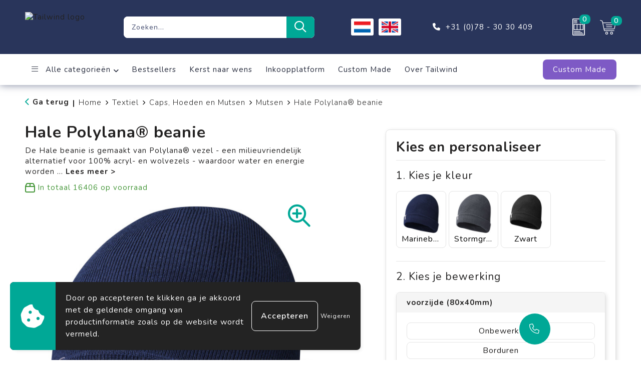

--- FILE ---
content_type: text/html; charset=UTF-8
request_url: https://www.tailwindpremiums.nl/textiel/caps-hoeden-en-mutsen/mutsen/hale-polylana-beanie
body_size: 22528
content:
<!DOCTYPE HTML>
<html lang="nl">
<head>
    <meta http-equiv="X-UA-Compatible" content="IE=Edge"/>
    <script type="text/javascript" nonce="xriHZJJIm4OjrQp6FiF9LWYj7Kk=">
        var baseUrl = '';
        var permalink = 'textiel/caps-hoeden-en-mutsen/mutsen/hale-polylana-beanie';
    </script>
    <meta http-equiv="Content-Type" content="text/html;charset=UTF-8" />
<meta name="robots" content="index, follow" />
<meta name="description" content="De Hale beanie is gemaakt van Polylana® vezel - een milieuvriendelijk alternatief voor 100% acryl- en wolvezels - waardoor water en energie worden bespaard en de CO2-uitstoot tijdens het productie- en verfproces wordt verminderd. In vergelijking met acrylvezel wordt voor elke Hale beanie de volgende besparing gerealiseerd: 2,77 liter water, 5,16 MJ energie en 0,06 kg GhG (CO2). De impactbesparingen zijn gebaseerd op gevalideerde Life Cycle Assessment (LCA) gegevens. Gemaakt van 1x1 ribbreisel met Polylana® vezel en acryl met een dichtheid van 12 gauge. De ideale keuze voor mensen die waarde hechten aan mode en tegelijkertijd zorg willen dragen voor het milieu." />
<meta property="og:type" content="product" />
<meta property="og:title" content="Hale Polylana® beanie" />
<meta property="og:description" content="De Hale beanie is gemaakt van Polylana® vezel - een milieuvriendelijk alternatief voor 100% acryl- en wolvezels - waardoor water en energie worden bespaard en de CO2-uitstoot tijdens het productie- en verfproces wordt verminderd. In vergelijking met acrylvezel wordt voor elke Hale beanie de volgende besparing gerealiseerd: 2,77 liter water, 5,16 MJ energie en 0,06 kg GhG (CO2). De impactbesparingen zijn gebaseerd op gevalideerde Life Cycle Assessment (LCA) gegevens. Gemaakt van 1x1 ribbreisel met Polylana® vezel en acryl met een dichtheid van 12 gauge. De ideale keuze voor mensen die waarde hechten aan mode en tegelijkertijd zorg willen dragen voor het milieu." />
<meta property="og:image" content="https://fef5c1f60bff157bfd51-1d2043887f30fc26a838f63fac86383c.ssl.cf1.rackcdn.com/483fd717e5f581359ce0944be69aeeb8f57564e9_600_600_fill.jpg" />
<meta property="og:url" content="https://www.tailwindpremiums.nl/textiel/caps-hoeden-en-mutsen/mutsen/hale-polylana-beanie" />
<meta name="viewport" content="width=device-width, initial-scale=1" />
<link rel="shortcut icon" type="image/x-icon" href="https://bf83f15100a535e6a461-dca9d5cd6cafe5c79a2c6f8e92531a24.ssl.cf1.rackcdn.com/faviconFile-1636620978.png" />
<link rel="canonical" href="https://www.tailwindpremiums.nl/textiel/caps-hoeden-en-mutsen/mutsen/hale-polylana-beanie" />
<link rel="stylesheet" type="text/css" href="/assets/15ae7fc8/css/style.css" />
<link rel="stylesheet" type="text/css" href="/uploads/css/installation.css" />
<link rel="stylesheet" type="text/css" href="/assets/4b9418a4/pager.css" />
<style type="text/css" media="screen">

        #configuration-placeholder-widget-693 a {
            
            color: #ffffff;
            
        }
        
</style>
<style type="text/css">

</style>
<style type="text/css">

</style>
<style type="text/css">

</style>
<script type="text/javascript" nonce="xriHZJJIm4OjrQp6FiF9LWYj7Kk=">
// https://github.com/filamentgroup/loadCSS
    !function(e){"use strict"
    var n=function(n,t,o){function i(e){return f.body?e():void setTimeout(function(){i(e)})}var d,r,a,l,f=e.document,s=f.createElement("link"),u=o||"all"
    return t?d=t:(r=(f.body||f.getElementsByTagName("head")[0]).childNodes,d=r[r.length-1]),a=f.styleSheets,s.rel="stylesheet",s.href=n,s.media="only x",i(function(){d.parentNode.insertBefore(s,t?d:d.nextSibling)}),l=function(e){for(var n=s.href,t=a.length;t--;)if(a[t].href===n)return e()
    setTimeout(function(){l(e)})},s.addEventListener&&s.addEventListener("load",function(){this.media=u}),s.onloadcssdefined=l,l(function(){s.media!==u&&(s.media=u)}),s}
    "undefined"!=typeof exports?exports.loadCSS=n:e.loadCSS=n}("undefined"!=typeof global?global:this)
loadCSS("/assets/59283338/jquery-ui-1.8.21.custom.css");
loadCSS("/assets/45a91dcd/typeahead.css?v=20161031");
loadCSS("/assets/15ae7fc8/js/vendor/light-gallery/css/lightGallery.css");
loadCSS("/assets/b909a56a/css/screen.css");
window.dataLayer = window.dataLayer || [];
function gtag(){
    dataLayer.push(arguments);
}
gtag('consent', 'default', {"ad_storage":"denied","analytics_storage":"denied","ad_user_data":"denied","ad_personalization":"denied","functionality_storage":"denied","personalization_storage":"denied","security_storage":"granted"});

(function(w,d,s,l,i){w[l]=w[l]||[];w[l].push({'gtm.start':
new Date().getTime(),event:'gtm.js'});var f=d.getElementsByTagName(s)[0],
j=d.createElement(s),dl=l!='dataLayer'?'&l='+l:'';j.async=true;j.src=
'https://www.googletagmanager.com/gtm.js?id='+i+dl;f.parentNode.insertBefore(j,f);
})(window,document,'script','dataLayer','GTM-N7CZDLQJ');

document.addEventListener('cookiesEnabled', function() {
    gtag('consent', 'update', {
        'ad_storage': 'granted',
        'analytics_storage': 'granted',
        'ad_user_data': 'granted',
        'ad_personalization': 'granted',
        'functionality_storage': 'granted',
        'personalization_storage': 'granted',
        'security_storage': 'granted'
    });
});
</script>
<title>Tailwind Premiums  | Hale Polylana® beanie</title>
    <script src="https://kit.fontawesome.com/200caf8539.js" crossorigin="anonymous"></script>

<!-- Font -->
<link rel="preconnect" href="https://fonts.googleapis.com">
<link rel="preconnect" href="https://fonts.gstatic.com" crossorigin>
<link href="https://fonts.googleapis.com/css2?family=Poppins:ital,wght@0,300;0,400;0,700;0,900;1,300;1,400;1,700;1,900&display=swap" rel="stylesheet">

<link href="https://fonts.googleapis.com/css2?family=Nunito:ital,wght@0,200..1000;1,200..1000&display=swap" rel="stylesheet"></head>
<body lang="nl"><!-- Google Tag Manager (noscript) -->
<noscript><iframe src="https://www.googletagmanager.com/ns.html?id=GTM-N7CZDLQJ"
height="0" width="0" style="display:none;visibility:hidden"></iframe></noscript>
<!-- End Google Tag Manager (noscript) -->

<div id="container" class="logged-out productSet productSet-357047 category-336567 rootCategory-336535">
    <header>
    <div id="placeholder-header-top-wrapper">
        <div class="row collapse">
            <div id="placeholder-header-top"><div id="configuration-placeholder-widget-687" data-loadbyajax="0" data-reloadbyajax="0" data-widgetid="19" class="widget widget-19 widget-duplicaat no-padding no-padding twelveColumnWidth" style=""><div class="clear"></div></div><!-- Time: 0.00036811828613281 --><div class="clear"></div></div>        </div>
    </div>

    <div id="placeholder-header-wrapper">
        <div class="row collapse">
            <div id="placeholder-header"><div id="configuration-placeholder-widget-688" data-loadbyajax="0" data-reloadbyajax="0" data-widgetid="19" class="widget widget-19 widget-duplicaat no-padding no-padding twelveColumnWidth" style=""><div id="configuration-placeholder-widget-975" data-loadbyajax="0" data-reloadbyajax="0" data-widgetid="1003" class="widget widget-1003 widget-html logo my-lg-3 mt-md-2 mt-sm-2 twoColumnWidth tabletThreeColumnWidth mobileTwelveColumnWidth horizontal-margin show-for-large-up" style=""><a href="/"><img src="https://cms.tailwindpremiums.nl/frontendEditor/uploads/logo-tailwindv2.png" alt="Tailwind logo" title="Logo" /></a></div><!-- Time: 0.00013518333435059 --><div id="configuration-placeholder-widget-806" data-loadbyajax="0" data-reloadbyajax="0" data-widgetid="9" class="widget widget-9 widget-filter searchbar my-2 fiveColumnWidth tabletTwelveColumnWidth mobileTwelveColumnWidth horizontal-margin" style=""><form id="filter-form-static-176424183630568" onsubmit="return false;" action="https://www.tailwindpremiums.nl/site/searchCategory" method="GET"><script type="text/javascript" nonce="xriHZJJIm4OjrQp6FiF9LWYj7Kk=">
    var categoriesLanguage = 'nl';
    var categoriesUrl = '/categories.json';
</script>
<input autocomplete="off" placeholder="Zoeken..." type="text"
       value="" name="FilterForm[name]" id="typeahead"/>
<a href="javascript:void(0);" class="search-submit-link" onclick="$(this).closest('form').find('input[type=text]').trigger('submit');">
    <span style="display:none;"><i class="fa-light fa-magnifying-glass"></i></span>
</a></form></div><!-- Time: 0.0032060146331787 --><div id="configuration-placeholder-widget-1043" data-loadbyajax="0" data-reloadbyajax="0" data-widgetid="7" class="widget widget-7 widget-menu language mb-sm-3 twoColumnWidth mobileTwelveColumnWidth horizontal-margin" style=""><ul class="custom " id="yw1">
<li class="custom-item item-0 url resource-780211" data-cachedresource="menu-780211" data-menutype="url"><a target="_self" href="https://tailwindpremiums.nl/"><span class="custom-icon"><img src="https://707ad7981ca69203bce2-dca9d5cd6cafe5c79a2c6f8e92531a24.ssl.cf1.rackcdn.com/175828561317569958651673355446nederlandse-vlag.png" alt="" /></span><span class="menu-item-text">NL</span></a></li>
<li class="custom-item item-1 url resource-780245" data-cachedresource="menu-780245" data-menutype="url"><a target="_self" href="https://tailwindpremiums.nl/en"><span class="custom-icon"><img src="https://707ad7981ca69203bce2-dca9d5cd6cafe5c79a2c6f8e92531a24.ssl.cf1.rackcdn.com/175828561916554643321648722561engels_%281%29.png" alt="" /></span><span class="menu-item-text">EN</span></a></li>
</ul></div><!-- Time: 0.00045299530029297 --><div id="configuration-placeholder-widget-976" data-loadbyajax="0" data-reloadbyajax="0" data-widgetid="2" class="widget widget-2 widget-opgemaakte-tekst telefoon-header twoColumnWidth mobileTwelveColumnWidth horizontal-margin show-for-large-up" style=""><p>
	<a href="tel:00783030409" target="_self">+31 (0)78 - 30 30 409</a></p>
</div><!-- Time: 0.00011301040649414 --><div id="configuration-placeholder-widget-956" data-loadbyajax="0" data-reloadbyajax="0" data-widgetid="8" class="widget widget-8 widget-winkelwagen offer my-2 horizontal-margin" style=""><div class="cartDialog" id="shopping-cart-dialog-956">
<p class="row">Het product is aan de winkelmand toegevoegd</p></div><div class="shoppingCart item-0">
    <a href="/offerRequest" class="avoid">
        <div class="cart-icon">
            <img src="https://f6a1e7968e74dbe7db58-1ce3ae72ccbd299bcbc79de658e419e8.ssl.cf1.rackcdn.com/webshop_designs/cart/offer-new.svg" Title="Offertemand" alt="Offer icon" class="offer-svg" fetchpriority="high" />
            <span class="item-count">0</span>
        </div>
    </a>
    <div class="shopping-cart-detail">
        <div class="shopping-cart" id="shopping-cart-956-1764241836">
<div class="">
<span class="empty">De offertemand is leeg!</span></div><div class="keys" style="display:none" title="/textiel/caps-hoeden-en-mutsen/mutsen/hale-polylana-beanie"></div>
</div>
<div class="cartfooter">
    <a class="button" href="/offerRequest">Naar offertemand</a>
</div>

    </div>
</div></div><!-- Time: 0.0028839111328125 --><div id="configuration-placeholder-widget-955" data-loadbyajax="0" data-reloadbyajax="0" data-widgetid="8" class="widget widget-8 widget-winkelwagen cart my-2 oneColumnWidth horizontal-margin" style=""><div class="cartDialog" id="shopping-cart-dialog-955">
<p class="row">Het product is aan de winkelmand toegevoegd</p></div><div class="shoppingCart item-0">
    <a href="/checkout" class="avoid">
    <div class="cart-icon">
        <img src="https://f6a1e7968e74dbe7db58-1ce3ae72ccbd299bcbc79de658e419e8.ssl.cf1.rackcdn.com/webshop_designs/cart/cart-new.svg" title="Winkelwagen" alt="Cart icon" class="cart-svg" fetchpriority="high" />
        <span class="item-count">0</span>
    </div>
</a>
    <div class="shopping-cart-detail">
        <div class="shopping-cart" id="shopping-cart-955-1764241836">
<div class="">
<span class="empty">De winkelwagen is leeg!</span></div><div class="keys" style="display:none" title="/textiel/caps-hoeden-en-mutsen/mutsen/hale-polylana-beanie"></div>
</div>
<div class="cartfooter">
    <div class="carttotal">
        <strong>Subtotaal:</strong>
         <span class="subtotal">€ 0,00</span>
    </div>
    <a class="button" href="/checkout">Naar winkelwagen</a>
</div>
    </div>
</div></div><!-- Time: 0.0021860599517822 --><div id="configuration-placeholder-widget-812" data-loadbyajax="0" data-reloadbyajax="0" data-widgetid="7" class="widget widget-7 widget-menu no-padding no-padding hide-for-large-up" style=""><div class="mobile-menu">

    <nav class="nav-bar">
        <section class="menu-toggle">
            <a><i class="fa-light fa-bars open"></i></a>
            <a><i class="fa-light fa-xmark close"></i></a>
        </section>

        <section class="logo">
            <a href="/"><img class="default-image" src="https://cms.tailwindpremiums.nl/frontendEditor/uploads/tailwind-mobile.png" alt="Logo"></a>
        </section>

        <section class="small-menu">
            <a href='tel:0031857607880'><i class="fa-light fa-phone"></i></a>
            <a href='/contact'><i class="fa-light fa-envelope"></i></a>
        </section>
    </nav>

    <aside class="nav-bar-menu">
        <ul class="custom no-images" id="yw2">
<li class="custom-item item-0 url resource-776135 children" data-cachedresource="menu-776135" data-menutype="url"><span target="_self"><i class="fa-duotone fa-light fa-bars"></i>&nbsp;Alle categorieën</span>
<ul>
<li data-permalink="relatiegeschenken" data-isoutlet="" data-cachedresource="menu-776136" class="custom-item item-0 category resource-776136 children" title="Relatiegeschenken" data-menutype="category"><a href="https://www.tailwindpremiums.nl/relatiegeschenken">Relatiegeschenken</a>
<ul>
<li data-permalink="relatiegeschenken/aanstekers" data-isoutlet="" data-cachedresource="category-364816" class="item-0 resource-364816 category-item" title="Aanstekers"><a href="https://www.tailwindpremiums.nl/relatiegeschenken/aanstekers">Aanstekers</a></li>
<li data-permalink="relatiegeschenken/anti-stress" data-isoutlet="" data-cachedresource="category-336488" class="item-1 resource-336488 category-item" title="Anti-stress"><a href="https://www.tailwindpremiums.nl/relatiegeschenken/anti-stress">Anti-stress</a></li>
<li data-permalink="relatiegeschenken/bidons-en-sportflessen" data-isoutlet="" data-cachedresource="category-337590" class="item-2 resource-337590 category-item" title="Bidons en Sportflessen"><a href="https://www.tailwindpremiums.nl/relatiegeschenken/bidons-en-sportflessen">Bidons en Sportflessen</a></li>
<li data-permalink="relatiegeschenken/elektronica-gadgets-en-usb" data-isoutlet="" data-cachedresource="category-336362" class="item-3 resource-336362 category-item" title="Elektronica, Gadgets en USB"><a href="https://www.tailwindpremiums.nl/relatiegeschenken/elektronica-gadgets-en-usb">Elektronica, Gadgets en USB</a></li>
<li data-permalink="relatiegeschenken/feestartikelen" data-isoutlet="" data-cachedresource="category-338429" class="item-4 resource-338429 category-item" title="Feestartikelen"><a href="https://www.tailwindpremiums.nl/relatiegeschenken/feestartikelen">Feestartikelen</a></li>
<li data-permalink="relatiegeschenken/huis-tuin-en-keuken" data-isoutlet="" data-cachedresource="category-336443" class="item-5 resource-336443 category-item" title="Huis, Tuin en Keuken"><a href="https://www.tailwindpremiums.nl/relatiegeschenken/huis-tuin-en-keuken">Huis, Tuin en Keuken</a></li>
<li data-permalink="relatiegeschenken/kantoor-en-zakelijk" data-isoutlet="" data-cachedresource="category-336375" class="item-6 resource-336375 category-item" title="Kantoor en Zakelijk"><a href="https://www.tailwindpremiums.nl/relatiegeschenken/kantoor-en-zakelijk">Kantoor en Zakelijk</a></li>
<li data-permalink="relatiegeschenken/kerst" data-isoutlet="" data-cachedresource="category-336419" class="item-7 resource-336419 category-item" title="Kerst"><a href="https://www.tailwindpremiums.nl/relatiegeschenken/kerst">Kerst</a></li>
<li data-permalink="relatiegeschenken/kinderen-peuters-en-babys" data-isoutlet="" data-cachedresource="category-336549" class="item-8 resource-336549 category-item" title="Kinderen, Peuters en Baby&#039;s"><a href="https://www.tailwindpremiums.nl/relatiegeschenken/kinderen-peuters-en-babys">Kinderen, Peuters en Baby's</a></li>
<li data-permalink="relatiegeschenken/klokken-horloges-en-weerstations" data-isoutlet="" data-cachedresource="category-336356" class="item-9 resource-336356 category-item" title="Klokken, horloges en weerstations"><a href="https://www.tailwindpremiums.nl/relatiegeschenken/klokken-horloges-en-weerstations">Klokken, horloges en weerstations</a></li>
<li data-permalink="relatiegeschenken/lampen-en-gereedschap" data-isoutlet="" data-cachedresource="category-336412" class="item-10 resource-336412 category-item" title="Lampen en Gereedschap"><a href="https://www.tailwindpremiums.nl/relatiegeschenken/lampen-en-gereedschap">Lampen en Gereedschap</a></li>
<li data-permalink="relatiegeschenken/levensmiddelen" data-isoutlet="" data-cachedresource="category-362572" class="item-11 resource-362572 category-item" title="Levensmiddelen"><a href="https://www.tailwindpremiums.nl/relatiegeschenken/levensmiddelen">Levensmiddelen</a></li>
<li data-permalink="relatiegeschenken/paraplus" data-isoutlet="" data-cachedresource="category-337005" class="item-12 resource-337005 category-item" title="Paraplu&#039;s"><a href="https://www.tailwindpremiums.nl/relatiegeschenken/paraplus">Paraplu's</a></li>
<li data-permalink="relatiegeschenken/persoonlijke-verzorging" data-isoutlet="" data-cachedresource="category-336426" class="item-13 resource-336426 category-item" title="Persoonlijke verzorging"><a href="https://www.tailwindpremiums.nl/relatiegeschenken/persoonlijke-verzorging">Persoonlijke verzorging</a></li>
<li data-permalink="relatiegeschenken/reisbenodigdheden" data-isoutlet="" data-cachedresource="category-336826" class="item-14 resource-336826 category-item" title="Reisbenodigdheden"><a href="https://www.tailwindpremiums.nl/relatiegeschenken/reisbenodigdheden">Reisbenodigdheden</a></li>
<li data-permalink="relatiegeschenken/schrijfwaren" data-isoutlet="" data-cachedresource="category-336335" class="item-15 resource-336335 category-item" title="Schrijfwaren"><a href="https://www.tailwindpremiums.nl/relatiegeschenken/schrijfwaren">Schrijfwaren</a></li>
<li data-permalink="relatiegeschenken/sleutelhangers-en-lanyardskeycordneklint" data-isoutlet="" data-cachedresource="category-336470" class="item-16 resource-336470 category-item" title="Sleutelhangers en Lanyards/keycord/neklint"><a href="https://www.tailwindpremiums.nl/relatiegeschenken/sleutelhangers-en-lanyardskeycordneklint">Sleutelhangers en Lanyards/keycord/neklint</a></li>
<li data-permalink="relatiegeschenken/snoepgoed" data-isoutlet="" data-cachedresource="category-336510" class="item-17 resource-336510 category-item" title="Snoepgoed"><a href="https://www.tailwindpremiums.nl/relatiegeschenken/snoepgoed">Snoepgoed</a></li>
<li data-permalink="relatiegeschenken/spellen-voor-binnen-en-buiten" data-isoutlet="" data-cachedresource="category-336629" class="item-18 resource-336629 category-item" title="Spellen voor binnen en buiten"><a href="https://www.tailwindpremiums.nl/relatiegeschenken/spellen-voor-binnen-en-buiten">Spellen voor binnen en buiten</a></li>
<li data-permalink="relatiegeschenken/sport" data-isoutlet="" data-cachedresource="category-337799" class="item-19 resource-337799 category-item" title="Sport"><a href="https://www.tailwindpremiums.nl/relatiegeschenken/sport">Sport</a></li>
<li data-permalink="relatiegeschenken/veiligheid-auto-en-fiets" data-isoutlet="" data-cachedresource="category-336400" class="item-20 resource-336400 category-item" title="Veiligheid, Auto en Fiets"><a href="https://www.tailwindpremiums.nl/relatiegeschenken/veiligheid-auto-en-fiets">Veiligheid, Auto en Fiets</a></li>
<li data-permalink="relatiegeschenken/vrije-tijd-en-strand" data-isoutlet="" data-cachedresource="category-336685" class="item-21 resource-336685 category-item" title="Vrije tijd en Strand"><a href="https://www.tailwindpremiums.nl/relatiegeschenken/vrije-tijd-en-strand">Vrije tijd en Strand</a></li>
</ul>
</li>
<li data-permalink="werkkleding" data-isoutlet="" data-cachedresource="menu-777252" class="custom-item item-1 category resource-777252 children" title="Werkkleding" data-menutype="category"><a href="https://www.tailwindpremiums.nl/werkkleding">Werkkleding</a>
<ul>
<li data-permalink="werkkleding/been-en-voetbescherming" data-isoutlet="" data-cachedresource="category-407246" class="item-0 resource-407246 category-item" title="Been- en voetbescherming"><a href="https://www.tailwindpremiums.nl/werkkleding/been-en-voetbescherming">Been- en voetbescherming</a></li>
<li data-permalink="werkkleding/bodywarmers" data-isoutlet="" data-cachedresource="category-393580" class="item-1 resource-393580 category-item" title="Bodywarmers"><a href="https://www.tailwindpremiums.nl/werkkleding/bodywarmers">Bodywarmers</a></li>
<li data-permalink="werkkleding/broeken-en-rokken" data-isoutlet="" data-cachedresource="category-399355" class="item-2 resource-399355 category-item" title="Broeken en Rokken"><a href="https://www.tailwindpremiums.nl/werkkleding/broeken-en-rokken">Broeken en Rokken</a></li>
<li data-permalink="werkkleding/caps-hoeden-en-mutsen" data-isoutlet="" data-cachedresource="category-393621" class="item-3 resource-393621 category-item" title="Caps, Hoeden en Mutsen"><a href="https://www.tailwindpremiums.nl/werkkleding/caps-hoeden-en-mutsen">Caps, Hoeden en Mutsen</a></li>
<li data-permalink="werkkleding/ehbo" data-isoutlet="" data-cachedresource="category-340607" class="item-4 resource-340607 category-item" title="E.H.B.O."><a href="https://www.tailwindpremiums.nl/werkkleding/ehbo">E.H.B.O.</a></li>
<li data-permalink="werkkleding/gereedschap" data-isoutlet="" data-cachedresource="category-347097" class="item-5 resource-347097 category-item" title="Gereedschap"><a href="https://www.tailwindpremiums.nl/werkkleding/gereedschap">Gereedschap</a></li>
<li data-permalink="werkkleding/gilets" data-isoutlet="" data-cachedresource="category-425879" class="item-6 resource-425879 category-item" title="Gilets"><a href="https://www.tailwindpremiums.nl/werkkleding/gilets">Gilets</a></li>
<li data-permalink="werkkleding/handschoenen-en-sjaals" data-isoutlet="" data-cachedresource="category-407224" class="item-7 resource-407224 category-item" title="Handschoenen en Sjaals"><a href="https://www.tailwindpremiums.nl/werkkleding/handschoenen-en-sjaals">Handschoenen en Sjaals</a></li>
<li data-permalink="werkkleding/horeca-textiel-en-accessoires" data-isoutlet="" data-cachedresource="category-718830" class="item-8 resource-718830 category-item" title="Horeca textiel en accessoires"><a href="https://www.tailwindpremiums.nl/werkkleding/horeca-textiel-en-accessoires">Horeca textiel en accessoires</a></li>
<li data-permalink="werkkleding/hoteltextiel" data-isoutlet="" data-cachedresource="category-622887" class="item-9 resource-622887 category-item" title="Hoteltextiel"><a href="https://www.tailwindpremiums.nl/werkkleding/hoteltextiel">Hoteltextiel</a></li>
<li data-permalink="werkkleding/hygiene-en-persoonlijke-verzorging" data-isoutlet="" data-cachedresource="category-357786" class="item-10 resource-357786 category-item" title="Hygiëne en Persoonlijke verzorging"><a href="https://www.tailwindpremiums.nl/werkkleding/hygiene-en-persoonlijke-verzorging">Hygiëne en Persoonlijke verzorging</a></li>
<li data-permalink="werkkleding/jassen" data-isoutlet="" data-cachedresource="category-393587" class="item-11 resource-393587 category-item" title="Jassen"><a href="https://www.tailwindpremiums.nl/werkkleding/jassen">Jassen</a></li>
<li data-permalink="werkkleding/kledingaccessoires" data-isoutlet="" data-cachedresource="category-405240" class="item-12 resource-405240 category-item" title="Kledingaccessoires"><a href="https://www.tailwindpremiums.nl/werkkleding/kledingaccessoires">Kledingaccessoires</a></li>
<li data-permalink="werkkleding/ondergoed-en-sokken" data-isoutlet="" data-cachedresource="category-401707" class="item-13 resource-401707 category-item" title="Ondergoed en Sokken"><a href="https://www.tailwindpremiums.nl/werkkleding/ondergoed-en-sokken">Ondergoed en Sokken</a></li>
<li data-permalink="werkkleding/overalls" data-isoutlet="" data-cachedresource="category-402305" class="item-14 resource-402305 category-item" title="Overalls"><a href="https://www.tailwindpremiums.nl/werkkleding/overalls">Overalls</a></li>
<li data-permalink="werkkleding/overhemden" data-isoutlet="" data-cachedresource="category-399142" class="item-15 resource-399142 category-item" title="Overhemden"><a href="https://www.tailwindpremiums.nl/werkkleding/overhemden">Overhemden</a></li>
<li data-permalink="werkkleding/polos" data-isoutlet="" data-cachedresource="category-393737" class="item-16 resource-393737 category-item" title="Polo&#039;s"><a href="https://www.tailwindpremiums.nl/werkkleding/polos">Polo's</a></li>
<li data-permalink="werkkleding/reflecterende-polos" data-isoutlet="" data-cachedresource="category-403937" class="item-17 resource-403937 category-item" title="Reflecterende polo&#039;s"><a href="https://www.tailwindpremiums.nl/werkkleding/reflecterende-polos">Reflecterende polo's</a></li>
<li data-permalink="werkkleding/reflecterende-vesten" data-isoutlet="" data-cachedresource="category-404241" class="item-18 resource-404241 category-item" title="Reflecterende vesten"><a href="https://www.tailwindpremiums.nl/werkkleding/reflecterende-vesten">Reflecterende vesten</a></li>
<li data-permalink="werkkleding/regenkleding" data-isoutlet="" data-cachedresource="category-401654" class="item-19 resource-401654 category-item" title="Regenkleding"><a href="https://www.tailwindpremiums.nl/werkkleding/regenkleding">Regenkleding</a></li>
<li data-permalink="werkkleding/restauranttextiel" data-isoutlet="" data-cachedresource="category-481336" class="item-20 resource-481336 category-item" title="Restauranttextiel"><a href="https://www.tailwindpremiums.nl/werkkleding/restauranttextiel">Restauranttextiel</a></li>
<li data-permalink="werkkleding/schoenen" data-isoutlet="" data-cachedresource="category-445874" class="item-21 resource-445874 category-item" title="Schoenen"><a href="https://www.tailwindpremiums.nl/werkkleding/schoenen">Schoenen</a></li>
<li data-permalink="werkkleding/schorten-en-sloven" data-isoutlet="" data-cachedresource="category-407094" class="item-22 resource-407094 category-item" title="Schorten en Sloven"><a href="https://www.tailwindpremiums.nl/werkkleding/schorten-en-sloven">Schorten en Sloven</a></li>
<li data-permalink="werkkleding/sweaters" data-isoutlet="" data-cachedresource="category-347148" class="item-23 resource-347148 category-item" title="Sweaters"><a href="https://www.tailwindpremiums.nl/werkkleding/sweaters">Sweaters</a></li>
<li data-permalink="werkkleding/t-shirts" data-isoutlet="" data-cachedresource="category-398361" class="item-24 resource-398361 category-item" title="T-Shirts"><a href="https://www.tailwindpremiums.nl/werkkleding/t-shirts">T-Shirts</a></li>
<li data-permalink="werkkleding/veiligheidsvesten-en-veiligheidshesjes" data-isoutlet="" data-cachedresource="category-405228" class="item-25 resource-405228 category-item" title="Veiligheidsvesten en Veiligheidshesjes"><a href="https://www.tailwindpremiums.nl/werkkleding/veiligheidsvesten-en-veiligheidshesjes">Veiligheidsvesten en Veiligheidshesjes</a></li>
<li data-permalink="werkkleding/vesten" data-isoutlet="" data-cachedresource="category-359228" class="item-26 resource-359228 category-item" title="Vesten"><a href="https://www.tailwindpremiums.nl/werkkleding/vesten">Vesten</a></li>
<li data-permalink="werkkleding/werkkleding-sets" data-isoutlet="" data-cachedresource="category-522137" class="item-27 resource-522137 category-item" title="Werkkleding sets"><a href="https://www.tailwindpremiums.nl/werkkleding/werkkleding-sets">Werkkleding sets</a></li>
</ul>
</li>
<li data-permalink="textiel" data-isoutlet="" data-cachedresource="menu-777253" class="custom-item item-2 category resource-777253 children" title="Textiel" data-menutype="category"><a href="https://www.tailwindpremiums.nl/textiel">Kleding</a>
<ul>
<li data-permalink="textiel/badtextiel-en-douche" data-isoutlet="" data-cachedresource="category-339026" class="item-0 resource-339026 category-item" title="Badtextiel en Douche"><a href="https://www.tailwindpremiums.nl/textiel/badtextiel-en-douche">Badtextiel en Douche</a></li>
<li data-permalink="textiel/bodywarmers" data-isoutlet="" data-cachedresource="category-342674" class="item-1 resource-342674 category-item" title="Bodywarmers"><a href="https://www.tailwindpremiums.nl/textiel/bodywarmers">Bodywarmers</a></li>
<li data-permalink="textiel/broeken-en-rokken" data-isoutlet="" data-cachedresource="category-388906" class="item-2 resource-388906 category-item" title="Broeken en Rokken"><a href="https://www.tailwindpremiums.nl/textiel/broeken-en-rokken">Broeken en Rokken</a></li>
<li data-permalink="textiel/caps-hoeden-en-mutsen" data-isoutlet="" data-cachedresource="category-336543" class="item-3 resource-336543 category-item" title="Caps, Hoeden en Mutsen"><a href="https://www.tailwindpremiums.nl/textiel/caps-hoeden-en-mutsen">Caps, Hoeden en Mutsen</a></li>
<li data-permalink="textiel/dekens-fleecedekens-en-kussens" data-isoutlet="" data-cachedresource="category-336554" class="item-4 resource-336554 category-item" title="Dekens, Fleecedekens en Kussens"><a href="https://www.tailwindpremiums.nl/textiel/dekens-fleecedekens-en-kussens">Dekens, Fleecedekens en Kussens</a></li>
<li data-permalink="textiel/gezichtsmaskers-en-mondkapjes" data-isoutlet="" data-cachedresource="category-340563" class="item-5 resource-340563 category-item" title="Gezichtsmaskers en mondkapjes"><a href="https://www.tailwindpremiums.nl/textiel/gezichtsmaskers-en-mondkapjes">Gezichtsmaskers en mondkapjes</a></li>
<li data-permalink="textiel/handschoenen-en-sjaals" data-isoutlet="" data-cachedresource="category-336536" class="item-6 resource-336536 category-item" title="Handschoenen en Sjaals"><a href="https://www.tailwindpremiums.nl/textiel/handschoenen-en-sjaals">Handschoenen en Sjaals</a></li>
<li data-permalink="textiel/jassen" data-isoutlet="" data-cachedresource="category-341452" class="item-7 resource-341452 category-item" title="Jassen"><a href="https://www.tailwindpremiums.nl/textiel/jassen">Jassen</a></li>
<li data-permalink="textiel/kledingaccessoires" data-isoutlet="" data-cachedresource="category-336987" class="item-8 resource-336987 category-item" title="Kledingaccessoires"><a href="https://www.tailwindpremiums.nl/textiel/kledingaccessoires">Kledingaccessoires</a></li>
<li data-permalink="textiel/ondergoed-sokken-en-nachtkleding" data-isoutlet="" data-cachedresource="category-376733" class="item-9 resource-376733 category-item" title="Ondergoed, Sokken en Nachtkleding"><a href="https://www.tailwindpremiums.nl/textiel/ondergoed-sokken-en-nachtkleding">Ondergoed, Sokken en Nachtkleding</a></li>
<li data-permalink="textiel/overhemden" data-isoutlet="" data-cachedresource="category-345351" class="item-10 resource-345351 category-item" title="Overhemden"><a href="https://www.tailwindpremiums.nl/textiel/overhemden">Overhemden</a></li>
<li data-permalink="textiel/peuters-en-babys" data-isoutlet="" data-cachedresource="category-355877" class="item-11 resource-355877 category-item" title="Peuters en Baby&#039;s"><a href="https://www.tailwindpremiums.nl/textiel/peuters-en-babys">Peuters en Baby's</a></li>
<li data-permalink="textiel/polos" data-isoutlet="" data-cachedresource="category-341443" class="item-12 resource-341443 category-item" title="Polo&#039;s"><a href="https://www.tailwindpremiums.nl/textiel/polos">Polo's</a></li>
<li data-permalink="textiel/regenkleding" data-isoutlet="" data-cachedresource="category-337853" class="item-13 resource-337853 category-item" title="Regenkleding"><a href="https://www.tailwindpremiums.nl/textiel/regenkleding">Regenkleding</a></li>
<li data-permalink="textiel/schoenen" data-isoutlet="" data-cachedresource="category-533882" class="item-14 resource-533882 category-item" title="Schoenen"><a href="https://www.tailwindpremiums.nl/textiel/schoenen">Schoenen</a></li>
<li data-permalink="textiel/sweaters" data-isoutlet="" data-cachedresource="category-342664" class="item-15 resource-342664 category-item" title="Sweaters"><a href="https://www.tailwindpremiums.nl/textiel/sweaters">Sweaters</a></li>
<li data-permalink="textiel/t-shirts" data-isoutlet="" data-cachedresource="category-341600" class="item-16 resource-341600 category-item" title="T-Shirts"><a href="https://www.tailwindpremiums.nl/textiel/t-shirts">T-Shirts</a></li>
<li data-permalink="textiel/vesten" data-isoutlet="" data-cachedresource="category-342683" class="item-17 resource-342683 category-item" title="Vesten"><a href="https://www.tailwindpremiums.nl/textiel/vesten">Vesten</a></li>
</ul>
</li>
<li data-permalink="tassen" data-isoutlet="" data-cachedresource="menu-777254" class="custom-item item-3 category resource-777254 children" title="Tassen" data-menutype="category"><a href="https://www.tailwindpremiums.nl/tassen">Tassen</a>
<ul>
<li data-permalink="tassen/accessoires-voor-tassen" data-isoutlet="" data-cachedresource="category-337111" class="item-0 resource-337111 category-item" title="Accessoires voor tassen"><a href="https://www.tailwindpremiums.nl/tassen/accessoires-voor-tassen">Accessoires voor tassen</a></li>
<li data-permalink="tassen/afvaltassen" data-isoutlet="" data-cachedresource="category-360636" class="item-1 resource-360636 category-item" title="Afvaltassen"><a href="https://www.tailwindpremiums.nl/tassen/afvaltassen">Afvaltassen</a></li>
<li data-permalink="tassen/aktetassen" data-isoutlet="" data-cachedresource="category-347642" class="item-2 resource-347642 category-item" title="Aktetassen"><a href="https://www.tailwindpremiums.nl/tassen/aktetassen">Aktetassen</a></li>
<li data-permalink="tassen/autotassen" data-isoutlet="" data-cachedresource="category-375115" class="item-3 resource-375115 category-item" title="Autotassen"><a href="https://www.tailwindpremiums.nl/tassen/autotassen">Autotassen</a></li>
<li data-permalink="tassen/boodschappentassen" data-isoutlet="" data-cachedresource="category-337324" class="item-4 resource-337324 category-item" title="Boodschappentassen"><a href="https://www.tailwindpremiums.nl/tassen/boodschappentassen">Boodschappentassen</a></li>
<li data-permalink="tassen/bowlingtassen" data-isoutlet="" data-cachedresource="category-372270" class="item-5 resource-372270 category-item" title="Bowlingtassen"><a href="https://www.tailwindpremiums.nl/tassen/bowlingtassen">Bowlingtassen</a></li>
<li data-permalink="tassen/crossbody-tassen" data-isoutlet="" data-cachedresource="category-576044" class="item-6 resource-576044 category-item" title="Crossbody tassen"><a href="https://www.tailwindpremiums.nl/tassen/crossbody-tassen">Crossbody tassen</a></li>
<li data-permalink="tassen/documententassen" data-isoutlet="" data-cachedresource="category-337301" class="item-7 resource-337301 category-item" title="Documententassen"><a href="https://www.tailwindpremiums.nl/tassen/documententassen">Documententassen</a></li>
<li data-permalink="tassen/draagtassen" data-isoutlet="" data-cachedresource="category-340490" class="item-8 resource-340490 category-item" title="Draagtassen"><a href="https://www.tailwindpremiums.nl/tassen/draagtassen">Draagtassen</a></li>
<li data-permalink="tassen/duffeltassen" data-isoutlet="" data-cachedresource="category-348270" class="item-9 resource-348270 category-item" title="Duffeltassen"><a href="https://www.tailwindpremiums.nl/tassen/duffeltassen">Duffeltassen</a></li>
<li data-permalink="tassen/fietstassen" data-isoutlet="" data-cachedresource="category-340356" class="item-10 resource-340356 category-item" title="Fietstassen"><a href="https://www.tailwindpremiums.nl/tassen/fietstassen">Fietstassen</a></li>
<li data-permalink="tassen/golftassen" data-isoutlet="" data-cachedresource="category-471212" class="item-11 resource-471212 category-item" title="Golftassen"><a href="https://www.tailwindpremiums.nl/tassen/golftassen">Golftassen</a></li>
<li data-permalink="tassen/goodiebags" data-isoutlet="" data-cachedresource="category-379079" class="item-12 resource-379079 category-item" title="Goodiebags"><a href="https://www.tailwindpremiums.nl/tassen/goodiebags">Goodiebags</a></li>
<li data-permalink="tassen/heuptassen" data-isoutlet="" data-cachedresource="category-337344" class="item-13 resource-337344 category-item" title="Heuptassen"><a href="https://www.tailwindpremiums.nl/tassen/heuptassen">Heuptassen</a></li>
<li data-permalink="tassen/jute-tassen" data-isoutlet="" data-cachedresource="category-338421" class="item-14 resource-338421 category-item" title="Jute tassen"><a href="https://www.tailwindpremiums.nl/tassen/jute-tassen">Jute tassen</a></li>
<li data-permalink="tassen/katoenen-draagtassen" data-isoutlet="" data-cachedresource="category-336626" class="item-15 resource-336626 category-item" title="Katoenen draagtassen"><a href="https://www.tailwindpremiums.nl/tassen/katoenen-draagtassen">Katoenen draagtassen</a></li>
<li data-permalink="tassen/kledingtassen" data-isoutlet="" data-cachedresource="category-338509" class="item-16 resource-338509 category-item" title="Kledingtassen"><a href="https://www.tailwindpremiums.nl/tassen/kledingtassen">Kledingtassen</a></li>
<li data-permalink="tassen/koeltassen-en-koelboxen" data-isoutlet="" data-cachedresource="category-337579" class="item-17 resource-337579 category-item" title="Koeltassen en Koelboxen"><a href="https://www.tailwindpremiums.nl/tassen/koeltassen-en-koelboxen">Koeltassen en Koelboxen</a></li>
<li data-permalink="tassen/koffers-en-trolleys" data-isoutlet="" data-cachedresource="category-337839" class="item-18 resource-337839 category-item" title="Koffers en Trolleys"><a href="https://www.tailwindpremiums.nl/tassen/koffers-en-trolleys">Koffers en Trolleys</a></li>
<li data-permalink="tassen/laptop-hoezen-en-tassen" data-isoutlet="" data-cachedresource="category-337407" class="item-19 resource-337407 category-item" title="Laptop hoezen en tassen"><a href="https://www.tailwindpremiums.nl/tassen/laptop-hoezen-en-tassen">Laptop hoezen en tassen</a></li>
<li data-permalink="tassen/lunchtassen" data-isoutlet="" data-cachedresource="category-455358" class="item-20 resource-455358 category-item" title="Lunchtassen"><a href="https://www.tailwindpremiums.nl/tassen/lunchtassen">Lunchtassen</a></li>
<li data-permalink="tassen/matrozentassen" data-isoutlet="" data-cachedresource="category-338451" class="item-21 resource-338451 category-item" title="Matrozentassen"><a href="https://www.tailwindpremiums.nl/tassen/matrozentassen">Matrozentassen</a></li>
<li data-permalink="tassen/opbergtassen" data-isoutlet="" data-cachedresource="category-349880" class="item-22 resource-349880 category-item" title="Opbergtassen"><a href="https://www.tailwindpremiums.nl/tassen/opbergtassen">Opbergtassen</a></li>
<li data-permalink="tassen/opvouwbare-tassen" data-isoutlet="" data-cachedresource="category-337476" class="item-23 resource-337476 category-item" title="Opvouwbare tassen"><a href="https://www.tailwindpremiums.nl/tassen/opvouwbare-tassen">Opvouwbare tassen</a></li>
<li data-permalink="tassen/papieren-tassen" data-isoutlet="" data-cachedresource="category-339179" class="item-24 resource-339179 category-item" title="Papieren tassen"><a href="https://www.tailwindpremiums.nl/tassen/papieren-tassen">Papieren tassen</a></li>
<li data-permalink="tassen/promotietassen" data-isoutlet="" data-cachedresource="category-337521" class="item-25 resource-337521 category-item" title="Promotietassen"><a href="https://www.tailwindpremiums.nl/tassen/promotietassen">Promotietassen</a></li>
<li data-permalink="tassen/reistassen" data-isoutlet="" data-cachedresource="category-337915" class="item-26 resource-337915 category-item" title="Reistassen"><a href="https://www.tailwindpremiums.nl/tassen/reistassen">Reistassen</a></li>
<li data-permalink="tassen/reistassensets" data-isoutlet="" data-cachedresource="category-592351" class="item-27 resource-592351 category-item" title="Reistassensets"><a href="https://www.tailwindpremiums.nl/tassen/reistassensets">Reistassensets</a></li>
<li data-permalink="tassen/rugzakken" data-isoutlet="" data-cachedresource="category-337331" class="item-28 resource-337331 category-item" title="Rugzakken"><a href="https://www.tailwindpremiums.nl/tassen/rugzakken">Rugzakken</a></li>
<li data-permalink="tassen/schoenentassen" data-isoutlet="" data-cachedresource="category-338503" class="item-29 resource-338503 category-item" title="Schoenentassen"><a href="https://www.tailwindpremiums.nl/tassen/schoenentassen">Schoenentassen</a></li>
<li data-permalink="tassen/schoudertassen" data-isoutlet="" data-cachedresource="category-342074" class="item-30 resource-342074 category-item" title="Schoudertassen"><a href="https://www.tailwindpremiums.nl/tassen/schoudertassen">Schoudertassen</a></li>
<li data-permalink="tassen/sporttassen" data-isoutlet="" data-cachedresource="category-336963" class="item-31 resource-336963 category-item" title="Sporttassen"><a href="https://www.tailwindpremiums.nl/tassen/sporttassen">Sporttassen</a></li>
<li data-permalink="tassen/strandtassen" data-isoutlet="" data-cachedresource="category-337340" class="item-32 resource-337340 category-item" title="Strandtassen"><a href="https://www.tailwindpremiums.nl/tassen/strandtassen">Strandtassen</a></li>
<li data-permalink="tassen/tablettassen" data-isoutlet="" data-cachedresource="category-347395" class="item-33 resource-347395 category-item" title="Tablettassen"><a href="https://www.tailwindpremiums.nl/tassen/tablettassen">Tablettassen</a></li>
<li data-permalink="tassen/toilettassen" data-isoutlet="" data-cachedresource="category-337503" class="item-34 resource-337503 category-item" title="Toilettassen"><a href="https://www.tailwindpremiums.nl/tassen/toilettassen">Toilettassen</a></li>
<li data-permalink="tassen/trolleys" data-isoutlet="" data-cachedresource="category-378250" class="item-35 resource-378250 category-item" title="Trolleys"><a href="https://www.tailwindpremiums.nl/tassen/trolleys">Trolleys</a></li>
<li data-permalink="tassen/waterbestendige-tassen" data-isoutlet="" data-cachedresource="category-340184" class="item-36 resource-340184 category-item" title="Waterbestendige tassen"><a href="https://www.tailwindpremiums.nl/tassen/waterbestendige-tassen">Waterbestendige tassen</a></li>
</ul>
</li>
</ul>
</li>
<li class="custom-item item-1 category resource-776895" data-cachedresource="menu-776895" data-menutype="category"><a target="_self" href="https://www.tailwindpremiums.nl/relatiegeschenken">Bestsellers</a></li>
<li class="custom-item item-2 url resource-775928" data-cachedresource="menu-775928" data-menutype="url"><a target="_blank" href="http://www.kerstnaarwens.nl/">Kerst naar wens</a></li>
<li class="custom-item item-3 staticPage resource-775929" data-cachedresource="menu-775929" data-menutype="staticPage"><a target="_self" href="https://www.tailwindpremiums.nl/inkoopplatform">Inkoopplatform</a></li>
<li class="custom-item item-4 staticPage resource-775931" data-cachedresource="menu-775931" data-menutype="staticPage"><a target="_self" href="https://www.tailwindpremiums.nl/custom-made">Custom Made</a></li>
<li class="custom-item item-5 staticPage resource-776896" data-cachedresource="menu-776896" data-menutype="staticPage"><a target="_self" href="https://www.tailwindpremiums.nl/over-ons">Over Tailwind</a></li>
<li class="custom-item item-6 staticPage resource-775933" data-cachedresource="menu-775933" data-menutype="staticPage"><a target="_self" href="https://www.tailwindpremiums.nl/custom-made">Custom Made</a></li>
</ul>
    </aside>
</div></div><!-- Time: 0.0013489723205566 --><div class="clear"></div></div><!-- Time: 0.010972023010254 --><div class="clear"></div></div>        </div>
    </div>

    <div id="placeholder-header-bottom-wrapper">
        <div class="row collapse">
            <div id="placeholder-header-bottom"><div id="configuration-placeholder-widget-732" data-loadbyajax="0" data-reloadbyajax="0" data-widgetid="19" class="widget widget-19 widget-duplicaat no-padding no-padding twelveColumnWidth" style=""><div id="configuration-placeholder-widget-934" data-loadbyajax="0" data-reloadbyajax="0" data-widgetid="7" class="widget widget-7 widget-menu main-menu twelveColumnWidth tabletTwelveColumnWidth horizontal-margin show-for-large-up" style=""><ul class="custom " id="yw3">
<li class="custom-item item-0 url resource-776135 children" data-cachedresource="menu-776135" data-menutype="url"><span target="_self"><span class="menu-item-text"><i class="fa-duotone fa-light fa-bars"></i>&nbsp;Alle categorieën</span></span>
<ul>
<li data-permalink="relatiegeschenken" data-isoutlet="" data-cachedresource="menu-776136" class="custom-item item-0 category resource-776136 children" title="Relatiegeschenken" data-menutype="category"><a href="https://www.tailwindpremiums.nl/relatiegeschenken">Relatiegeschenken</a>
<ul>
<li data-permalink="relatiegeschenken/aanstekers" data-isoutlet="" data-cachedresource="category-364816" class="item-0 resource-364816 category-item" title="Aanstekers"><a href="https://www.tailwindpremiums.nl/relatiegeschenken/aanstekers">Aanstekers</a></li>
<li data-permalink="relatiegeschenken/anti-stress" data-isoutlet="" data-cachedresource="category-336488" class="item-1 resource-336488 category-item" title="Anti-stress"><a href="https://www.tailwindpremiums.nl/relatiegeschenken/anti-stress">Anti-stress</a></li>
<li data-permalink="relatiegeschenken/bidons-en-sportflessen" data-isoutlet="" data-cachedresource="category-337590" class="item-2 resource-337590 category-item" title="Bidons en Sportflessen"><a href="https://www.tailwindpremiums.nl/relatiegeschenken/bidons-en-sportflessen">Bidons en Sportflessen</a></li>
<li data-permalink="relatiegeschenken/elektronica-gadgets-en-usb" data-isoutlet="" data-cachedresource="category-336362" class="item-3 resource-336362 category-item" title="Elektronica, Gadgets en USB"><a href="https://www.tailwindpremiums.nl/relatiegeschenken/elektronica-gadgets-en-usb">Elektronica, Gadgets en USB</a></li>
<li data-permalink="relatiegeschenken/feestartikelen" data-isoutlet="" data-cachedresource="category-338429" class="item-4 resource-338429 category-item" title="Feestartikelen"><a href="https://www.tailwindpremiums.nl/relatiegeschenken/feestartikelen">Feestartikelen</a></li>
<li data-permalink="relatiegeschenken/huis-tuin-en-keuken" data-isoutlet="" data-cachedresource="category-336443" class="item-5 resource-336443 category-item" title="Huis, Tuin en Keuken"><a href="https://www.tailwindpremiums.nl/relatiegeschenken/huis-tuin-en-keuken">Huis, Tuin en Keuken</a></li>
<li data-permalink="relatiegeschenken/kantoor-en-zakelijk" data-isoutlet="" data-cachedresource="category-336375" class="item-6 resource-336375 category-item" title="Kantoor en Zakelijk"><a href="https://www.tailwindpremiums.nl/relatiegeschenken/kantoor-en-zakelijk">Kantoor en Zakelijk</a></li>
<li data-permalink="relatiegeschenken/kerst" data-isoutlet="" data-cachedresource="category-336419" class="item-7 resource-336419 category-item" title="Kerst"><a href="https://www.tailwindpremiums.nl/relatiegeschenken/kerst">Kerst</a></li>
<li data-permalink="relatiegeschenken/kinderen-peuters-en-babys" data-isoutlet="" data-cachedresource="category-336549" class="item-8 resource-336549 category-item" title="Kinderen, Peuters en Baby&#039;s"><a href="https://www.tailwindpremiums.nl/relatiegeschenken/kinderen-peuters-en-babys">Kinderen, Peuters en Baby's</a></li>
<li data-permalink="relatiegeschenken/klokken-horloges-en-weerstations" data-isoutlet="" data-cachedresource="category-336356" class="item-9 resource-336356 category-item" title="Klokken, horloges en weerstations"><a href="https://www.tailwindpremiums.nl/relatiegeschenken/klokken-horloges-en-weerstations">Klokken, horloges en weerstations</a></li>
<li data-permalink="relatiegeschenken/lampen-en-gereedschap" data-isoutlet="" data-cachedresource="category-336412" class="item-10 resource-336412 category-item" title="Lampen en Gereedschap"><a href="https://www.tailwindpremiums.nl/relatiegeschenken/lampen-en-gereedschap">Lampen en Gereedschap</a></li>
<li data-permalink="relatiegeschenken/levensmiddelen" data-isoutlet="" data-cachedresource="category-362572" class="item-11 resource-362572 category-item" title="Levensmiddelen"><a href="https://www.tailwindpremiums.nl/relatiegeschenken/levensmiddelen">Levensmiddelen</a></li>
<li data-permalink="relatiegeschenken/paraplus" data-isoutlet="" data-cachedresource="category-337005" class="item-12 resource-337005 category-item" title="Paraplu&#039;s"><a href="https://www.tailwindpremiums.nl/relatiegeschenken/paraplus">Paraplu's</a></li>
<li data-permalink="relatiegeschenken/persoonlijke-verzorging" data-isoutlet="" data-cachedresource="category-336426" class="item-13 resource-336426 category-item" title="Persoonlijke verzorging"><a href="https://www.tailwindpremiums.nl/relatiegeschenken/persoonlijke-verzorging">Persoonlijke verzorging</a></li>
<li data-permalink="relatiegeschenken/reisbenodigdheden" data-isoutlet="" data-cachedresource="category-336826" class="item-14 resource-336826 category-item" title="Reisbenodigdheden"><a href="https://www.tailwindpremiums.nl/relatiegeschenken/reisbenodigdheden">Reisbenodigdheden</a></li>
<li data-permalink="relatiegeschenken/schrijfwaren" data-isoutlet="" data-cachedresource="category-336335" class="item-15 resource-336335 category-item" title="Schrijfwaren"><a href="https://www.tailwindpremiums.nl/relatiegeschenken/schrijfwaren">Schrijfwaren</a></li>
<li data-permalink="relatiegeschenken/sleutelhangers-en-lanyardskeycordneklint" data-isoutlet="" data-cachedresource="category-336470" class="item-16 resource-336470 category-item" title="Sleutelhangers en Lanyards/keycord/neklint"><a href="https://www.tailwindpremiums.nl/relatiegeschenken/sleutelhangers-en-lanyardskeycordneklint">Sleutelhangers en Lanyards/keycord/neklint</a></li>
<li data-permalink="relatiegeschenken/snoepgoed" data-isoutlet="" data-cachedresource="category-336510" class="item-17 resource-336510 category-item" title="Snoepgoed"><a href="https://www.tailwindpremiums.nl/relatiegeschenken/snoepgoed">Snoepgoed</a></li>
<li data-permalink="relatiegeschenken/spellen-voor-binnen-en-buiten" data-isoutlet="" data-cachedresource="category-336629" class="item-18 resource-336629 category-item" title="Spellen voor binnen en buiten"><a href="https://www.tailwindpremiums.nl/relatiegeschenken/spellen-voor-binnen-en-buiten">Spellen voor binnen en buiten</a></li>
<li data-permalink="relatiegeschenken/sport" data-isoutlet="" data-cachedresource="category-337799" class="item-19 resource-337799 category-item" title="Sport"><a href="https://www.tailwindpremiums.nl/relatiegeschenken/sport">Sport</a></li>
<li data-permalink="relatiegeschenken/veiligheid-auto-en-fiets" data-isoutlet="" data-cachedresource="category-336400" class="item-20 resource-336400 category-item" title="Veiligheid, Auto en Fiets"><a href="https://www.tailwindpremiums.nl/relatiegeschenken/veiligheid-auto-en-fiets">Veiligheid, Auto en Fiets</a></li>
<li data-permalink="relatiegeschenken/vrije-tijd-en-strand" data-isoutlet="" data-cachedresource="category-336685" class="item-21 resource-336685 category-item" title="Vrije tijd en Strand"><a href="https://www.tailwindpremiums.nl/relatiegeschenken/vrije-tijd-en-strand">Vrije tijd en Strand</a></li>
</ul>
</li>
<li data-permalink="werkkleding" data-isoutlet="" data-cachedresource="menu-777252" class="custom-item item-1 category resource-777252 children" title="Werkkleding" data-menutype="category"><a href="https://www.tailwindpremiums.nl/werkkleding">Werkkleding</a>
<ul>
<li data-permalink="werkkleding/been-en-voetbescherming" data-isoutlet="" data-cachedresource="category-407246" class="item-0 resource-407246 category-item" title="Been- en voetbescherming"><a href="https://www.tailwindpremiums.nl/werkkleding/been-en-voetbescherming">Been- en voetbescherming</a></li>
<li data-permalink="werkkleding/bodywarmers" data-isoutlet="" data-cachedresource="category-393580" class="item-1 resource-393580 category-item" title="Bodywarmers"><a href="https://www.tailwindpremiums.nl/werkkleding/bodywarmers">Bodywarmers</a></li>
<li data-permalink="werkkleding/broeken-en-rokken" data-isoutlet="" data-cachedresource="category-399355" class="item-2 resource-399355 category-item" title="Broeken en Rokken"><a href="https://www.tailwindpremiums.nl/werkkleding/broeken-en-rokken">Broeken en Rokken</a></li>
<li data-permalink="werkkleding/caps-hoeden-en-mutsen" data-isoutlet="" data-cachedresource="category-393621" class="item-3 resource-393621 category-item" title="Caps, Hoeden en Mutsen"><a href="https://www.tailwindpremiums.nl/werkkleding/caps-hoeden-en-mutsen">Caps, Hoeden en Mutsen</a></li>
<li data-permalink="werkkleding/ehbo" data-isoutlet="" data-cachedresource="category-340607" class="item-4 resource-340607 category-item" title="E.H.B.O."><a href="https://www.tailwindpremiums.nl/werkkleding/ehbo">E.H.B.O.</a></li>
<li data-permalink="werkkleding/gereedschap" data-isoutlet="" data-cachedresource="category-347097" class="item-5 resource-347097 category-item" title="Gereedschap"><a href="https://www.tailwindpremiums.nl/werkkleding/gereedschap">Gereedschap</a></li>
<li data-permalink="werkkleding/gilets" data-isoutlet="" data-cachedresource="category-425879" class="item-6 resource-425879 category-item" title="Gilets"><a href="https://www.tailwindpremiums.nl/werkkleding/gilets">Gilets</a></li>
<li data-permalink="werkkleding/handschoenen-en-sjaals" data-isoutlet="" data-cachedresource="category-407224" class="item-7 resource-407224 category-item" title="Handschoenen en Sjaals"><a href="https://www.tailwindpremiums.nl/werkkleding/handschoenen-en-sjaals">Handschoenen en Sjaals</a></li>
<li data-permalink="werkkleding/horeca-textiel-en-accessoires" data-isoutlet="" data-cachedresource="category-718830" class="item-8 resource-718830 category-item" title="Horeca textiel en accessoires"><a href="https://www.tailwindpremiums.nl/werkkleding/horeca-textiel-en-accessoires">Horeca textiel en accessoires</a></li>
<li data-permalink="werkkleding/hoteltextiel" data-isoutlet="" data-cachedresource="category-622887" class="item-9 resource-622887 category-item" title="Hoteltextiel"><a href="https://www.tailwindpremiums.nl/werkkleding/hoteltextiel">Hoteltextiel</a></li>
<li data-permalink="werkkleding/hygiene-en-persoonlijke-verzorging" data-isoutlet="" data-cachedresource="category-357786" class="item-10 resource-357786 category-item" title="Hygiëne en Persoonlijke verzorging"><a href="https://www.tailwindpremiums.nl/werkkleding/hygiene-en-persoonlijke-verzorging">Hygiëne en Persoonlijke verzorging</a></li>
<li data-permalink="werkkleding/jassen" data-isoutlet="" data-cachedresource="category-393587" class="item-11 resource-393587 category-item" title="Jassen"><a href="https://www.tailwindpremiums.nl/werkkleding/jassen">Jassen</a></li>
<li data-permalink="werkkleding/kledingaccessoires" data-isoutlet="" data-cachedresource="category-405240" class="item-12 resource-405240 category-item" title="Kledingaccessoires"><a href="https://www.tailwindpremiums.nl/werkkleding/kledingaccessoires">Kledingaccessoires</a></li>
<li data-permalink="werkkleding/ondergoed-en-sokken" data-isoutlet="" data-cachedresource="category-401707" class="item-13 resource-401707 category-item" title="Ondergoed en Sokken"><a href="https://www.tailwindpremiums.nl/werkkleding/ondergoed-en-sokken">Ondergoed en Sokken</a></li>
<li data-permalink="werkkleding/overalls" data-isoutlet="" data-cachedresource="category-402305" class="item-14 resource-402305 category-item" title="Overalls"><a href="https://www.tailwindpremiums.nl/werkkleding/overalls">Overalls</a></li>
<li data-permalink="werkkleding/overhemden" data-isoutlet="" data-cachedresource="category-399142" class="item-15 resource-399142 category-item" title="Overhemden"><a href="https://www.tailwindpremiums.nl/werkkleding/overhemden">Overhemden</a></li>
<li data-permalink="werkkleding/polos" data-isoutlet="" data-cachedresource="category-393737" class="item-16 resource-393737 category-item" title="Polo&#039;s"><a href="https://www.tailwindpremiums.nl/werkkleding/polos">Polo's</a></li>
<li data-permalink="werkkleding/reflecterende-polos" data-isoutlet="" data-cachedresource="category-403937" class="item-17 resource-403937 category-item" title="Reflecterende polo&#039;s"><a href="https://www.tailwindpremiums.nl/werkkleding/reflecterende-polos">Reflecterende polo's</a></li>
<li data-permalink="werkkleding/reflecterende-vesten" data-isoutlet="" data-cachedresource="category-404241" class="item-18 resource-404241 category-item" title="Reflecterende vesten"><a href="https://www.tailwindpremiums.nl/werkkleding/reflecterende-vesten">Reflecterende vesten</a></li>
<li data-permalink="werkkleding/regenkleding" data-isoutlet="" data-cachedresource="category-401654" class="item-19 resource-401654 category-item" title="Regenkleding"><a href="https://www.tailwindpremiums.nl/werkkleding/regenkleding">Regenkleding</a></li>
<li data-permalink="werkkleding/restauranttextiel" data-isoutlet="" data-cachedresource="category-481336" class="item-20 resource-481336 category-item" title="Restauranttextiel"><a href="https://www.tailwindpremiums.nl/werkkleding/restauranttextiel">Restauranttextiel</a></li>
<li data-permalink="werkkleding/schoenen" data-isoutlet="" data-cachedresource="category-445874" class="item-21 resource-445874 category-item" title="Schoenen"><a href="https://www.tailwindpremiums.nl/werkkleding/schoenen">Schoenen</a></li>
<li data-permalink="werkkleding/schorten-en-sloven" data-isoutlet="" data-cachedresource="category-407094" class="item-22 resource-407094 category-item" title="Schorten en Sloven"><a href="https://www.tailwindpremiums.nl/werkkleding/schorten-en-sloven">Schorten en Sloven</a></li>
<li data-permalink="werkkleding/sweaters" data-isoutlet="" data-cachedresource="category-347148" class="item-23 resource-347148 category-item" title="Sweaters"><a href="https://www.tailwindpremiums.nl/werkkleding/sweaters">Sweaters</a></li>
<li data-permalink="werkkleding/t-shirts" data-isoutlet="" data-cachedresource="category-398361" class="item-24 resource-398361 category-item" title="T-Shirts"><a href="https://www.tailwindpremiums.nl/werkkleding/t-shirts">T-Shirts</a></li>
<li data-permalink="werkkleding/veiligheidsvesten-en-veiligheidshesjes" data-isoutlet="" data-cachedresource="category-405228" class="item-25 resource-405228 category-item" title="Veiligheidsvesten en Veiligheidshesjes"><a href="https://www.tailwindpremiums.nl/werkkleding/veiligheidsvesten-en-veiligheidshesjes">Veiligheidsvesten en Veiligheidshesjes</a></li>
<li data-permalink="werkkleding/vesten" data-isoutlet="" data-cachedresource="category-359228" class="item-26 resource-359228 category-item" title="Vesten"><a href="https://www.tailwindpremiums.nl/werkkleding/vesten">Vesten</a></li>
<li data-permalink="werkkleding/werkkleding-sets" data-isoutlet="" data-cachedresource="category-522137" class="item-27 resource-522137 category-item" title="Werkkleding sets"><a href="https://www.tailwindpremiums.nl/werkkleding/werkkleding-sets">Werkkleding sets</a></li>
</ul>
</li>
<li data-permalink="textiel" data-isoutlet="" data-cachedresource="menu-777253" class="custom-item item-2 category resource-777253 children" title="Textiel" data-menutype="category"><a href="https://www.tailwindpremiums.nl/textiel">Kleding</a>
<ul>
<li data-permalink="textiel/badtextiel-en-douche" data-isoutlet="" data-cachedresource="category-339026" class="item-0 resource-339026 category-item" title="Badtextiel en Douche"><a href="https://www.tailwindpremiums.nl/textiel/badtextiel-en-douche">Badtextiel en Douche</a></li>
<li data-permalink="textiel/bodywarmers" data-isoutlet="" data-cachedresource="category-342674" class="item-1 resource-342674 category-item" title="Bodywarmers"><a href="https://www.tailwindpremiums.nl/textiel/bodywarmers">Bodywarmers</a></li>
<li data-permalink="textiel/broeken-en-rokken" data-isoutlet="" data-cachedresource="category-388906" class="item-2 resource-388906 category-item" title="Broeken en Rokken"><a href="https://www.tailwindpremiums.nl/textiel/broeken-en-rokken">Broeken en Rokken</a></li>
<li data-permalink="textiel/caps-hoeden-en-mutsen" data-isoutlet="" data-cachedresource="category-336543" class="item-3 resource-336543 category-item" title="Caps, Hoeden en Mutsen"><a href="https://www.tailwindpremiums.nl/textiel/caps-hoeden-en-mutsen">Caps, Hoeden en Mutsen</a></li>
<li data-permalink="textiel/dekens-fleecedekens-en-kussens" data-isoutlet="" data-cachedresource="category-336554" class="item-4 resource-336554 category-item" title="Dekens, Fleecedekens en Kussens"><a href="https://www.tailwindpremiums.nl/textiel/dekens-fleecedekens-en-kussens">Dekens, Fleecedekens en Kussens</a></li>
<li data-permalink="textiel/gezichtsmaskers-en-mondkapjes" data-isoutlet="" data-cachedresource="category-340563" class="item-5 resource-340563 category-item" title="Gezichtsmaskers en mondkapjes"><a href="https://www.tailwindpremiums.nl/textiel/gezichtsmaskers-en-mondkapjes">Gezichtsmaskers en mondkapjes</a></li>
<li data-permalink="textiel/handschoenen-en-sjaals" data-isoutlet="" data-cachedresource="category-336536" class="item-6 resource-336536 category-item" title="Handschoenen en Sjaals"><a href="https://www.tailwindpremiums.nl/textiel/handschoenen-en-sjaals">Handschoenen en Sjaals</a></li>
<li data-permalink="textiel/jassen" data-isoutlet="" data-cachedresource="category-341452" class="item-7 resource-341452 category-item" title="Jassen"><a href="https://www.tailwindpremiums.nl/textiel/jassen">Jassen</a></li>
<li data-permalink="textiel/kledingaccessoires" data-isoutlet="" data-cachedresource="category-336987" class="item-8 resource-336987 category-item" title="Kledingaccessoires"><a href="https://www.tailwindpremiums.nl/textiel/kledingaccessoires">Kledingaccessoires</a></li>
<li data-permalink="textiel/ondergoed-sokken-en-nachtkleding" data-isoutlet="" data-cachedresource="category-376733" class="item-9 resource-376733 category-item" title="Ondergoed, Sokken en Nachtkleding"><a href="https://www.tailwindpremiums.nl/textiel/ondergoed-sokken-en-nachtkleding">Ondergoed, Sokken en Nachtkleding</a></li>
<li data-permalink="textiel/overhemden" data-isoutlet="" data-cachedresource="category-345351" class="item-10 resource-345351 category-item" title="Overhemden"><a href="https://www.tailwindpremiums.nl/textiel/overhemden">Overhemden</a></li>
<li data-permalink="textiel/peuters-en-babys" data-isoutlet="" data-cachedresource="category-355877" class="item-11 resource-355877 category-item" title="Peuters en Baby&#039;s"><a href="https://www.tailwindpremiums.nl/textiel/peuters-en-babys">Peuters en Baby's</a></li>
<li data-permalink="textiel/polos" data-isoutlet="" data-cachedresource="category-341443" class="item-12 resource-341443 category-item" title="Polo&#039;s"><a href="https://www.tailwindpremiums.nl/textiel/polos">Polo's</a></li>
<li data-permalink="textiel/regenkleding" data-isoutlet="" data-cachedresource="category-337853" class="item-13 resource-337853 category-item" title="Regenkleding"><a href="https://www.tailwindpremiums.nl/textiel/regenkleding">Regenkleding</a></li>
<li data-permalink="textiel/schoenen" data-isoutlet="" data-cachedresource="category-533882" class="item-14 resource-533882 category-item" title="Schoenen"><a href="https://www.tailwindpremiums.nl/textiel/schoenen">Schoenen</a></li>
<li data-permalink="textiel/sweaters" data-isoutlet="" data-cachedresource="category-342664" class="item-15 resource-342664 category-item" title="Sweaters"><a href="https://www.tailwindpremiums.nl/textiel/sweaters">Sweaters</a></li>
<li data-permalink="textiel/t-shirts" data-isoutlet="" data-cachedresource="category-341600" class="item-16 resource-341600 category-item" title="T-Shirts"><a href="https://www.tailwindpremiums.nl/textiel/t-shirts">T-Shirts</a></li>
<li data-permalink="textiel/vesten" data-isoutlet="" data-cachedresource="category-342683" class="item-17 resource-342683 category-item" title="Vesten"><a href="https://www.tailwindpremiums.nl/textiel/vesten">Vesten</a></li>
</ul>
</li>
<li data-permalink="tassen" data-isoutlet="" data-cachedresource="menu-777254" class="custom-item item-3 category resource-777254 children" title="Tassen" data-menutype="category"><a href="https://www.tailwindpremiums.nl/tassen">Tassen</a>
<ul>
<li data-permalink="tassen/accessoires-voor-tassen" data-isoutlet="" data-cachedresource="category-337111" class="item-0 resource-337111 category-item" title="Accessoires voor tassen"><a href="https://www.tailwindpremiums.nl/tassen/accessoires-voor-tassen">Accessoires voor tassen</a></li>
<li data-permalink="tassen/afvaltassen" data-isoutlet="" data-cachedresource="category-360636" class="item-1 resource-360636 category-item" title="Afvaltassen"><a href="https://www.tailwindpremiums.nl/tassen/afvaltassen">Afvaltassen</a></li>
<li data-permalink="tassen/aktetassen" data-isoutlet="" data-cachedresource="category-347642" class="item-2 resource-347642 category-item" title="Aktetassen"><a href="https://www.tailwindpremiums.nl/tassen/aktetassen">Aktetassen</a></li>
<li data-permalink="tassen/autotassen" data-isoutlet="" data-cachedresource="category-375115" class="item-3 resource-375115 category-item" title="Autotassen"><a href="https://www.tailwindpremiums.nl/tassen/autotassen">Autotassen</a></li>
<li data-permalink="tassen/boodschappentassen" data-isoutlet="" data-cachedresource="category-337324" class="item-4 resource-337324 category-item" title="Boodschappentassen"><a href="https://www.tailwindpremiums.nl/tassen/boodschappentassen">Boodschappentassen</a></li>
<li data-permalink="tassen/bowlingtassen" data-isoutlet="" data-cachedresource="category-372270" class="item-5 resource-372270 category-item" title="Bowlingtassen"><a href="https://www.tailwindpremiums.nl/tassen/bowlingtassen">Bowlingtassen</a></li>
<li data-permalink="tassen/crossbody-tassen" data-isoutlet="" data-cachedresource="category-576044" class="item-6 resource-576044 category-item" title="Crossbody tassen"><a href="https://www.tailwindpremiums.nl/tassen/crossbody-tassen">Crossbody tassen</a></li>
<li data-permalink="tassen/documententassen" data-isoutlet="" data-cachedresource="category-337301" class="item-7 resource-337301 category-item" title="Documententassen"><a href="https://www.tailwindpremiums.nl/tassen/documententassen">Documententassen</a></li>
<li data-permalink="tassen/draagtassen" data-isoutlet="" data-cachedresource="category-340490" class="item-8 resource-340490 category-item" title="Draagtassen"><a href="https://www.tailwindpremiums.nl/tassen/draagtassen">Draagtassen</a></li>
<li data-permalink="tassen/duffeltassen" data-isoutlet="" data-cachedresource="category-348270" class="item-9 resource-348270 category-item" title="Duffeltassen"><a href="https://www.tailwindpremiums.nl/tassen/duffeltassen">Duffeltassen</a></li>
<li data-permalink="tassen/fietstassen" data-isoutlet="" data-cachedresource="category-340356" class="item-10 resource-340356 category-item" title="Fietstassen"><a href="https://www.tailwindpremiums.nl/tassen/fietstassen">Fietstassen</a></li>
<li data-permalink="tassen/golftassen" data-isoutlet="" data-cachedresource="category-471212" class="item-11 resource-471212 category-item" title="Golftassen"><a href="https://www.tailwindpremiums.nl/tassen/golftassen">Golftassen</a></li>
<li data-permalink="tassen/goodiebags" data-isoutlet="" data-cachedresource="category-379079" class="item-12 resource-379079 category-item" title="Goodiebags"><a href="https://www.tailwindpremiums.nl/tassen/goodiebags">Goodiebags</a></li>
<li data-permalink="tassen/heuptassen" data-isoutlet="" data-cachedresource="category-337344" class="item-13 resource-337344 category-item" title="Heuptassen"><a href="https://www.tailwindpremiums.nl/tassen/heuptassen">Heuptassen</a></li>
<li data-permalink="tassen/jute-tassen" data-isoutlet="" data-cachedresource="category-338421" class="item-14 resource-338421 category-item" title="Jute tassen"><a href="https://www.tailwindpremiums.nl/tassen/jute-tassen">Jute tassen</a></li>
<li data-permalink="tassen/katoenen-draagtassen" data-isoutlet="" data-cachedresource="category-336626" class="item-15 resource-336626 category-item" title="Katoenen draagtassen"><a href="https://www.tailwindpremiums.nl/tassen/katoenen-draagtassen">Katoenen draagtassen</a></li>
<li data-permalink="tassen/kledingtassen" data-isoutlet="" data-cachedresource="category-338509" class="item-16 resource-338509 category-item" title="Kledingtassen"><a href="https://www.tailwindpremiums.nl/tassen/kledingtassen">Kledingtassen</a></li>
<li data-permalink="tassen/koeltassen-en-koelboxen" data-isoutlet="" data-cachedresource="category-337579" class="item-17 resource-337579 category-item" title="Koeltassen en Koelboxen"><a href="https://www.tailwindpremiums.nl/tassen/koeltassen-en-koelboxen">Koeltassen en Koelboxen</a></li>
<li data-permalink="tassen/koffers-en-trolleys" data-isoutlet="" data-cachedresource="category-337839" class="item-18 resource-337839 category-item" title="Koffers en Trolleys"><a href="https://www.tailwindpremiums.nl/tassen/koffers-en-trolleys">Koffers en Trolleys</a></li>
<li data-permalink="tassen/laptop-hoezen-en-tassen" data-isoutlet="" data-cachedresource="category-337407" class="item-19 resource-337407 category-item" title="Laptop hoezen en tassen"><a href="https://www.tailwindpremiums.nl/tassen/laptop-hoezen-en-tassen">Laptop hoezen en tassen</a></li>
<li data-permalink="tassen/lunchtassen" data-isoutlet="" data-cachedresource="category-455358" class="item-20 resource-455358 category-item" title="Lunchtassen"><a href="https://www.tailwindpremiums.nl/tassen/lunchtassen">Lunchtassen</a></li>
<li data-permalink="tassen/matrozentassen" data-isoutlet="" data-cachedresource="category-338451" class="item-21 resource-338451 category-item" title="Matrozentassen"><a href="https://www.tailwindpremiums.nl/tassen/matrozentassen">Matrozentassen</a></li>
<li data-permalink="tassen/opbergtassen" data-isoutlet="" data-cachedresource="category-349880" class="item-22 resource-349880 category-item" title="Opbergtassen"><a href="https://www.tailwindpremiums.nl/tassen/opbergtassen">Opbergtassen</a></li>
<li data-permalink="tassen/opvouwbare-tassen" data-isoutlet="" data-cachedresource="category-337476" class="item-23 resource-337476 category-item" title="Opvouwbare tassen"><a href="https://www.tailwindpremiums.nl/tassen/opvouwbare-tassen">Opvouwbare tassen</a></li>
<li data-permalink="tassen/papieren-tassen" data-isoutlet="" data-cachedresource="category-339179" class="item-24 resource-339179 category-item" title="Papieren tassen"><a href="https://www.tailwindpremiums.nl/tassen/papieren-tassen">Papieren tassen</a></li>
<li data-permalink="tassen/promotietassen" data-isoutlet="" data-cachedresource="category-337521" class="item-25 resource-337521 category-item" title="Promotietassen"><a href="https://www.tailwindpremiums.nl/tassen/promotietassen">Promotietassen</a></li>
<li data-permalink="tassen/reistassen" data-isoutlet="" data-cachedresource="category-337915" class="item-26 resource-337915 category-item" title="Reistassen"><a href="https://www.tailwindpremiums.nl/tassen/reistassen">Reistassen</a></li>
<li data-permalink="tassen/reistassensets" data-isoutlet="" data-cachedresource="category-592351" class="item-27 resource-592351 category-item" title="Reistassensets"><a href="https://www.tailwindpremiums.nl/tassen/reistassensets">Reistassensets</a></li>
<li data-permalink="tassen/rugzakken" data-isoutlet="" data-cachedresource="category-337331" class="item-28 resource-337331 category-item" title="Rugzakken"><a href="https://www.tailwindpremiums.nl/tassen/rugzakken">Rugzakken</a></li>
<li data-permalink="tassen/schoenentassen" data-isoutlet="" data-cachedresource="category-338503" class="item-29 resource-338503 category-item" title="Schoenentassen"><a href="https://www.tailwindpremiums.nl/tassen/schoenentassen">Schoenentassen</a></li>
<li data-permalink="tassen/schoudertassen" data-isoutlet="" data-cachedresource="category-342074" class="item-30 resource-342074 category-item" title="Schoudertassen"><a href="https://www.tailwindpremiums.nl/tassen/schoudertassen">Schoudertassen</a></li>
<li data-permalink="tassen/sporttassen" data-isoutlet="" data-cachedresource="category-336963" class="item-31 resource-336963 category-item" title="Sporttassen"><a href="https://www.tailwindpremiums.nl/tassen/sporttassen">Sporttassen</a></li>
<li data-permalink="tassen/strandtassen" data-isoutlet="" data-cachedresource="category-337340" class="item-32 resource-337340 category-item" title="Strandtassen"><a href="https://www.tailwindpremiums.nl/tassen/strandtassen">Strandtassen</a></li>
<li data-permalink="tassen/tablettassen" data-isoutlet="" data-cachedresource="category-347395" class="item-33 resource-347395 category-item" title="Tablettassen"><a href="https://www.tailwindpremiums.nl/tassen/tablettassen">Tablettassen</a></li>
<li data-permalink="tassen/toilettassen" data-isoutlet="" data-cachedresource="category-337503" class="item-34 resource-337503 category-item" title="Toilettassen"><a href="https://www.tailwindpremiums.nl/tassen/toilettassen">Toilettassen</a></li>
<li data-permalink="tassen/trolleys" data-isoutlet="" data-cachedresource="category-378250" class="item-35 resource-378250 category-item" title="Trolleys"><a href="https://www.tailwindpremiums.nl/tassen/trolleys">Trolleys</a></li>
<li data-permalink="tassen/waterbestendige-tassen" data-isoutlet="" data-cachedresource="category-340184" class="item-36 resource-340184 category-item" title="Waterbestendige tassen"><a href="https://www.tailwindpremiums.nl/tassen/waterbestendige-tassen">Waterbestendige tassen</a></li>
</ul>
</li>
</ul>
</li>
<li class="custom-item item-1 category resource-776895" data-cachedresource="menu-776895" data-menutype="category"><a target="_self" href="https://www.tailwindpremiums.nl/relatiegeschenken"><span class="menu-item-text">Bestsellers</span></a></li>
<li class="custom-item item-2 url resource-775928" data-cachedresource="menu-775928" data-menutype="url"><a target="_blank" href="http://www.kerstnaarwens.nl/"><span class="menu-item-text">Kerst naar wens</span></a></li>
<li class="custom-item item-3 staticPage resource-775929" data-cachedresource="menu-775929" data-menutype="staticPage"><a target="_self" href="https://www.tailwindpremiums.nl/inkoopplatform"><span class="menu-item-text">Inkoopplatform</span></a></li>
<li class="custom-item item-4 staticPage resource-775931" data-cachedresource="menu-775931" data-menutype="staticPage"><a target="_self" href="https://www.tailwindpremiums.nl/custom-made"><span class="menu-item-text">Custom Made</span></a></li>
<li class="custom-item item-5 staticPage resource-776896" data-cachedresource="menu-776896" data-menutype="staticPage"><a target="_self" href="https://www.tailwindpremiums.nl/over-ons"><span class="menu-item-text">Over Tailwind</span></a></li>
<li class="custom-item item-6 staticPage resource-775933" data-cachedresource="menu-775933" data-menutype="staticPage"><a target="_self" href="https://www.tailwindpremiums.nl/custom-made"><span class="menu-item-text">Custom Made</span></a></li>
</ul></div><!-- Time: 0.0011658668518066 --><div class="clear"></div></div><!-- Time: 0.0014870166778564 --><div class="clear"></div></div>        </div>
    </div>
</header><main role="main">
    <div class="fullwidth-row row collapse">
        <div id="placeholder-content-top"><div class="clear"></div></div>    </div>
    <div class="row collapse">
        <div id="placeholder-content"><div id="configuration-placeholder-widget-857" data-loadbyajax="0" data-reloadbyajax="0" data-widgetid="6" class="widget widget-6 widget-kruimelpad mt-3 twelveColumnWidth horizontal-margin hide-for-small-only" style=""><a href="/" id="backup">Ga terug</a><span>|</span>
<ul class="breadcrumbs">
<li><a href="/">Home</a></li><li></li><li><a href="https://www.tailwindpremiums.nl/textiel">Textiel</a></li><li></li><li><a href="https://www.tailwindpremiums.nl/textiel/caps-hoeden-en-mutsen">Caps, Hoeden en Mutsen</a></li><li></li><li><a href="https://www.tailwindpremiums.nl/textiel/caps-hoeden-en-mutsen/mutsen">Mutsen</a></li><li></li><li><span>Hale Polylana® beanie</span></li></ul></div><!-- Time: 0.0068130493164062 --><div id="configuration-placeholder-widget-692" data-loadbyajax="0" data-reloadbyajax="0" data-widgetid="10" class="widget widget-10 widget-productset-detail main-detail-image mt-lg-4 mt-md-3 mt-sm-3 sixColumnWidth horizontal-margin" style=""><!-- data-cachedresource="productSet-357047" -->

<div class="product-details">
    <div class="main-details">
        <h1>Hale Polylana® beanie</h1>
    </div>
    <div class="information-details">
        <div class="description-small">De Hale beanie is gemaakt van Polylana® vezel - een milieuvriendelijk alternatief voor 100% acryl- en wolvezels - waardoor water en energie worden be&hellip;</div>
    </div>

<div class="cart-usp">
    <ul>
        <li class='item stock widget-productset-detail'>In totaal&nbsp;<span class="placeholder-stock">16406</span>&nbsp;op voorraad</li>
        
    </ul>
</div>
    
</div>

<div class="product-image">
    <div class="pager">
        <ul class="yiiPager">
            <li class="previous">
                <button id="prev" type="button" style="display: none;"><i class="fas fa-chevron-left" aria-hidden="true"></i></button>
            </li>
            <li class="next">
                <button id="next" type="button" style="display: none;"><i class="fas fa-chevron-right" aria-hidden="true"></i></button>
            </li>
        </ul>
    </div>
    <a class="product-main-image" href="https://fef5c1f60bff157bfd51-1d2043887f30fc26a838f63fac86383c.ssl.cf1.rackcdn.com/483fd717e5f581359ce0944be69aeeb8f57564e9_600_600_fill.jpg"><img title="Hale Polylana® beanie" height="600" src="https://fef5c1f60bff157bfd51-1d2043887f30fc26a838f63fac86383c.ssl.cf1.rackcdn.com/483fd717e5f581359ce0944be69aeeb8f57564e9_600_600_fill.jpg" alt="Hale Polylana® beanie" /></a>    <ul class="product-images image-count-9">
                <li class="product-image-slide" id="product-image-0" data-src="https://fef5c1f60bff157bfd51-1d2043887f30fc26a838f63fac86383c.ssl.cf1.rackcdn.com/483fd717e5f581359ce0944be69aeeb8f57564e9_600_600_fill.jpg">
            <a href="https://fef5c1f60bff157bfd51-1d2043887f30fc26a838f63fac86383c.ssl.cf1.rackcdn.com/483fd717e5f581359ce0944be69aeeb8f57564e9_600_600_fill.jpg"><img width="90" height="90" data-productids="357049" data-productmainurl="https://fef5c1f60bff157bfd51-1d2043887f30fc26a838f63fac86383c.ssl.cf1.rackcdn.com/483fd717e5f581359ce0944be69aeeb8f57564e9_600_600_fill.jpg" style="" title="Hale Polylana® beanie - Marineblauw" src="https://fef5c1f60bff157bfd51-1d2043887f30fc26a838f63fac86383c.ssl.cf1.rackcdn.com/483fd717e5f581359ce0944be69aeeb8f57564e9_90_90_fill.jpg" alt="Hale Polylana® beanie - Marineblauw" /></a>        </li>
                <li class="product-image-slide" id="product-image-1" data-src="https://fef5c1f60bff157bfd51-1d2043887f30fc26a838f63fac86383c.ssl.cf1.rackcdn.com/f83380b8985b7803c309108f675fb87801963891_600_600_fill.jpg">
            <a href="https://fef5c1f60bff157bfd51-1d2043887f30fc26a838f63fac86383c.ssl.cf1.rackcdn.com/f83380b8985b7803c309108f675fb87801963891_600_600_fill.jpg"><img width="90" height="90" data-productids="357049" data-productmainurl="https://fef5c1f60bff157bfd51-1d2043887f30fc26a838f63fac86383c.ssl.cf1.rackcdn.com/f83380b8985b7803c309108f675fb87801963891_600_600_fill.jpg" style="" title="Hale Polylana® beanie - Marineblauw" src="https://fef5c1f60bff157bfd51-1d2043887f30fc26a838f63fac86383c.ssl.cf1.rackcdn.com/f83380b8985b7803c309108f675fb87801963891_90_90_fill.jpg" alt="Hale Polylana® beanie - Marineblauw" /></a>        </li>
                <li class="product-image-slide" id="product-image-2" data-src="https://fef5c1f60bff157bfd51-1d2043887f30fc26a838f63fac86383c.ssl.cf1.rackcdn.com/d5dba0392e81cf7520f9616b4abdf4c79fd8749d_600_600_fill.jpg">
            <a href="https://fef5c1f60bff157bfd51-1d2043887f30fc26a838f63fac86383c.ssl.cf1.rackcdn.com/d5dba0392e81cf7520f9616b4abdf4c79fd8749d_600_600_fill.jpg"><img width="90" height="90" data-productids="357049" data-productmainurl="https://fef5c1f60bff157bfd51-1d2043887f30fc26a838f63fac86383c.ssl.cf1.rackcdn.com/d5dba0392e81cf7520f9616b4abdf4c79fd8749d_600_600_fill.jpg" style="" title="Hale Polylana® beanie - Marineblauw" src="https://fef5c1f60bff157bfd51-1d2043887f30fc26a838f63fac86383c.ssl.cf1.rackcdn.com/d5dba0392e81cf7520f9616b4abdf4c79fd8749d_90_90_fill.jpg" alt="Hale Polylana® beanie - Marineblauw" /></a>        </li>
                <li class="product-image-slide" id="product-image-3" data-src="https://fef5c1f60bff157bfd51-1d2043887f30fc26a838f63fac86383c.ssl.cf1.rackcdn.com/412d4c60fba9d1b576d1d74ed7fdb6f0922b06d6_600_600_fill.jpg">
            <a href="https://fef5c1f60bff157bfd51-1d2043887f30fc26a838f63fac86383c.ssl.cf1.rackcdn.com/412d4c60fba9d1b576d1d74ed7fdb6f0922b06d6_600_600_fill.jpg"><img width="90" height="90" data-productids="357054" data-productmainurl="https://fef5c1f60bff157bfd51-1d2043887f30fc26a838f63fac86383c.ssl.cf1.rackcdn.com/412d4c60fba9d1b576d1d74ed7fdb6f0922b06d6_600_600_fill.jpg" style="" title="Hale Polylana® beanie - Stormgrijs" src="https://fef5c1f60bff157bfd51-1d2043887f30fc26a838f63fac86383c.ssl.cf1.rackcdn.com/412d4c60fba9d1b576d1d74ed7fdb6f0922b06d6_90_90_fill.jpg" alt="Hale Polylana® beanie - Stormgrijs" /></a>        </li>
                <li class="product-image-slide" id="product-image-4" data-src="https://fef5c1f60bff157bfd51-1d2043887f30fc26a838f63fac86383c.ssl.cf1.rackcdn.com/744cb8b6f1882b795c546127500d5b5f2f9d0c24_600_600_fill.jpg">
            <a href="https://fef5c1f60bff157bfd51-1d2043887f30fc26a838f63fac86383c.ssl.cf1.rackcdn.com/744cb8b6f1882b795c546127500d5b5f2f9d0c24_600_600_fill.jpg"><img width="90" height="90" data-productids="357054" data-productmainurl="https://fef5c1f60bff157bfd51-1d2043887f30fc26a838f63fac86383c.ssl.cf1.rackcdn.com/744cb8b6f1882b795c546127500d5b5f2f9d0c24_600_600_fill.jpg" style="" title="Hale Polylana® beanie - Stormgrijs" src="https://fef5c1f60bff157bfd51-1d2043887f30fc26a838f63fac86383c.ssl.cf1.rackcdn.com/744cb8b6f1882b795c546127500d5b5f2f9d0c24_90_90_fill.jpg" alt="Hale Polylana® beanie - Stormgrijs" /></a>        </li>
                <li class="product-image-slide" id="product-image-5" data-src="https://fef5c1f60bff157bfd51-1d2043887f30fc26a838f63fac86383c.ssl.cf1.rackcdn.com/003ddef58052a65425d72b92ea9c6f2e32c02c66_600_600_fill.jpg">
            <a href="https://fef5c1f60bff157bfd51-1d2043887f30fc26a838f63fac86383c.ssl.cf1.rackcdn.com/003ddef58052a65425d72b92ea9c6f2e32c02c66_600_600_fill.jpg"><img width="90" height="90" data-productids="357054" data-productmainurl="https://fef5c1f60bff157bfd51-1d2043887f30fc26a838f63fac86383c.ssl.cf1.rackcdn.com/003ddef58052a65425d72b92ea9c6f2e32c02c66_600_600_fill.jpg" style="" title="Hale Polylana® beanie - Stormgrijs" src="https://fef5c1f60bff157bfd51-1d2043887f30fc26a838f63fac86383c.ssl.cf1.rackcdn.com/003ddef58052a65425d72b92ea9c6f2e32c02c66_90_90_fill.jpg" alt="Hale Polylana® beanie - Stormgrijs" /></a>        </li>
                <li class="product-image-slide" id="product-image-6" data-src="https://fef5c1f60bff157bfd51-1d2043887f30fc26a838f63fac86383c.ssl.cf1.rackcdn.com/4c057dc173383d1c2a45c9418e5d2b1e59cdd069_600_600_fill.jpg">
            <a href="https://fef5c1f60bff157bfd51-1d2043887f30fc26a838f63fac86383c.ssl.cf1.rackcdn.com/4c057dc173383d1c2a45c9418e5d2b1e59cdd069_600_600_fill.jpg"><img width="90" height="90" data-productids="357057" data-productmainurl="https://fef5c1f60bff157bfd51-1d2043887f30fc26a838f63fac86383c.ssl.cf1.rackcdn.com/4c057dc173383d1c2a45c9418e5d2b1e59cdd069_600_600_fill.jpg" style="" title="Hale Polylana® beanie - Zwart" src="https://fef5c1f60bff157bfd51-1d2043887f30fc26a838f63fac86383c.ssl.cf1.rackcdn.com/4c057dc173383d1c2a45c9418e5d2b1e59cdd069_90_90_fill.jpg" alt="Hale Polylana® beanie - Zwart" /></a>        </li>
                <li class="product-image-slide" id="product-image-7" data-src="https://fef5c1f60bff157bfd51-1d2043887f30fc26a838f63fac86383c.ssl.cf1.rackcdn.com/5f2fe32db334eace13d4b9b9b1dd089522f02c47_600_600_fill.jpg">
            <a href="https://fef5c1f60bff157bfd51-1d2043887f30fc26a838f63fac86383c.ssl.cf1.rackcdn.com/5f2fe32db334eace13d4b9b9b1dd089522f02c47_600_600_fill.jpg"><img width="90" height="90" data-productids="357057" data-productmainurl="https://fef5c1f60bff157bfd51-1d2043887f30fc26a838f63fac86383c.ssl.cf1.rackcdn.com/5f2fe32db334eace13d4b9b9b1dd089522f02c47_600_600_fill.jpg" style="" title="Hale Polylana® beanie - Zwart" src="https://fef5c1f60bff157bfd51-1d2043887f30fc26a838f63fac86383c.ssl.cf1.rackcdn.com/5f2fe32db334eace13d4b9b9b1dd089522f02c47_90_90_fill.jpg" alt="Hale Polylana® beanie - Zwart" /></a>        </li>
                <li class="product-image-slide" id="product-image-8" data-src="https://fef5c1f60bff157bfd51-1d2043887f30fc26a838f63fac86383c.ssl.cf1.rackcdn.com/cb753e09f922880aa977e352a110705200c4d3cf_600_600_fill.jpg">
            <a href="https://fef5c1f60bff157bfd51-1d2043887f30fc26a838f63fac86383c.ssl.cf1.rackcdn.com/cb753e09f922880aa977e352a110705200c4d3cf_600_600_fill.jpg"><img width="90" height="90" data-productids="357057" data-productmainurl="https://fef5c1f60bff157bfd51-1d2043887f30fc26a838f63fac86383c.ssl.cf1.rackcdn.com/cb753e09f922880aa977e352a110705200c4d3cf_600_600_fill.jpg" style="" title="Hale Polylana® beanie - Zwart" src="https://fef5c1f60bff157bfd51-1d2043887f30fc26a838f63fac86383c.ssl.cf1.rackcdn.com/cb753e09f922880aa977e352a110705200c4d3cf_90_90_fill.jpg" alt="Hale Polylana® beanie - Zwart" /></a>        </li>
            </ul>

</div></div><!-- Time: 0.012042045593262 --><div id="configuration-placeholder-widget-693" data-loadbyajax="0" data-reloadbyajax="0" data-widgetid="100" class="widget widget-100 widget-voeg-toe-aan-winkelwagen-widget mt-lg-4 mt-md-3 mt-sm-3 sixColumnWidth tabletSixColumnWidth mobileTwelveColumnWidth horizontal-margin" style="color: #ffffff; float: right;"><div class="checkout-mode-offerRequest"><div class="product-details">
    <div class="main-details">
        <span class="h2 title">Kies en personaliseer
</span>
    </div>
    <div class="selection">
        <ul id="selector-slider">
            <li class="attribute-filter-item active" data-key="color">
    <div class="title"><label>1. Kies je kleur</label></div>
    <div class="attribute-values" style="display:block;"><ul class="color-values color-images">
            <li data-fromcolor="blauw" title="Marineblauw" data-value="Marineblauw" data-selected="0" class="attribute-value">
            <img class="color-value-image" src="https://975b01e03e94db9022cb-1d2043887f30fc26a838f63fac86383c.ssl.cf1.rackcdn.com/be1922c36445486ac72feb8007ebb9c9c765e4c0_170_170_fill.jpg" alt="Marineblauw"/>
            <span class="attribute-value-label">Marineblauw</span>
        </li>
                <li data-fromcolor="grijs" title="Stormgrijs" data-value="Stormgrijs" data-selected="0" class="attribute-value">
            <img class="color-value-image" src="https://975b01e03e94db9022cb-1d2043887f30fc26a838f63fac86383c.ssl.cf1.rackcdn.com/4dd8a99b902547e92235071bf7a423daa5effeed_170_170_fill.jpg" alt="Stormgrijs"/>
            <span class="attribute-value-label">Stormgrijs</span>
        </li>
                <li data-fromcolor="zwart" title="Zwart" data-value="Zwart" data-selected="0" class="attribute-value">
            <img class="color-value-image" src="https://975b01e03e94db9022cb-1d2043887f30fc26a838f63fac86383c.ssl.cf1.rackcdn.com/52b3ce2b44f6835f2fccbb4cc4f9ac0df4be056f_170_170_fill.jpg" alt="Zwart"/>
            <span class="attribute-value-label">Zwart</span>
        </li>
        </ul>
</div>
</li>
            <li class="attachment-item active" data-key="pcp">
    <div class="title"><label>2. Kies je bewerking</label></div>
    <div class="attachment-values" style="display: block"><div class="print-location print-location-1"><div class="pcp-location-title"><div class="pcp-location-label">voorzijde (80x40mm)</div></div><ul class="attachment" data-locationid="245537281" data-locationlabel="voorzijde (80x40mm)"><li class="attachment-value color-0" data-colors="0" data-value="0" data-label="Onbewerkt" data-selected="1"><span>Onbewerkt</span></li><li data-colors="100" data-value="100" class="attachment-value color-100" data-label="Borduren"><span>Borduren</span></li></ul></div></div>
</li>
            <li class="quantity-item inactive">
    <div class="title"><label>3. Kies je aantal</label></div>
    <div class="quantity-values" style="display:none;"><ul id="quantityRadioButtonList"></ul> <span>Of kies een ander aantal:</span> </div>
</li>
        </ul>
    </div>
    <div class="price-details">
        <span class="title">
            Prijsopgave
        </span>
        <div class="cart-summary">
            Selecteer jouw opties voor de prijsopgave.
        </div>
        <a id="price-specify" class="closed">
            <span>
<span class='open'>Verberg</span><span class='close'>Bekijk</span> prijsspecificatie

            </span>
        </a>
    </div>
    <div class="buttons">
        <div class="add-to-cart add-to-shopping-cart inactive" data-carttype="shopping" data-cartid="0" data-orderlabel="Toevoegen aan winkelwagen" data-orderwithimprintlabel="Toevoegen aan winkelwagen"><span class="label-placeholder">Toevoegen aan winkelwagen</span>&nbsp;<span class="price-placeholder"></span></div>
        <div class="add-to-cart add-to-offer-request-cart inactive" data-carttype="offerRequest" data-cartid="0" data-offerrequestlabel="Vrijblijvende offerte"><span class="label-placeholder">Vrijblijvende offerte</span></div>
        <a href="#" id="sample-request" class="button secondary" data-email="info@tailwindpremiums.nl">Sample aanvragen
</a>
    </div>
</div></div></div><!-- Time: 0.052992105484009 --><div id="configuration-placeholder-widget-963" data-loadbyajax="0" data-reloadbyajax="0" data-widgetid="7" class="widget widget-7 widget-menu  mobileTwelveColumnWidth horizontal-margin" style=""></div><!-- Time: 0.00062298774719238 --><div id="configuration-placeholder-widget-862" data-loadbyajax="0" data-reloadbyajax="0" data-widgetid="10" class="widget widget-10 widget-productset-detail mt-lg-5 mt-md-4 mt-sm-4 twelveColumnWidth mobileTwelveColumnWidth horizontal-margin" style=""><!-- data-cachedresource="productSet-357047" --><div class="accordion-item is-collapsible">
    <div class="filter-head">
        <span class="label">Omschrijving</span>
        <span class="icon">
            <i class="fa-light fa-plus open"></i>
            <i class="fa-light fa-minus close"></i>
        </span>
    </div>
    <div class="filter-body">
        <span style="display:inline-block;" data-attribute="description" data-resourcetype="product">De Hale beanie is gemaakt van Polylana® vezel - een milieuvriendelijk alternatief voor 100% acryl- en wolvezels - waardoor water en energie worden bespaard en de CO2-uitstoot tijdens het productie- en verfproces wordt verminderd. In vergelijking met acrylvezel wordt voor elke Hale beanie de volgende besparing gerealiseerd: 2,77 liter water, 5,16 MJ energie en 0,06 kg GhG (CO2). De impactbesparingen zijn gebaseerd op gevalideerde Life Cycle Assessment (LCA) gegevens. Gemaakt van 1x1 ribbreisel met Polylana® vezel en acryl met een dichtheid van 12 gauge. De ideale keuze voor mensen die waarde hechten aan mode en tegelijkertijd zorg willen dragen voor het milieu.</span>
        
        
        
        
    </div>
</div>

<div class="accordion-item is-collapsible is-collapsed">
    <div class="filter-head">
        <span class="label">Specificaties</span>
        <span class="icon">
            <i class="fa-light fa-plus open"></i>
            <i class="fa-light fa-minus close"></i>
        </span>
    </div>
    <div class="filter-body">
        
<table class="detail-view">
    <tbody>
            <tr class="odd">
            <th>Artikelnummer</th>
            <td><span data-attribute="sku" data-resourcetype="product">38651550</span></td>
        </tr>
                <tr class="even">
            <th>EAN-code</th>
            <td><span data-attribute="eancode" data-resourcetype="product">8713159555520</span></td>
        </tr>
                <tr class="odd">
            <th>Merk</th>
            <td><span data-attribute="manufacturer" data-resourcetype="product">Elevate Life</span></td>
        </tr>
                <tr class="even">
            <th>Gewicht</th>
            <td><span data-attribute="weight" data-resourcetype="product">43 g</span></td>
        </tr>
                <tr class="odd">
            <th>Materiaal</th>
            <td><span data-attribute="material" data-resourcetype="product">1x1 Rib knit van Polylana®-vezel Acryl, 12 gauge</span></td>
        </tr>
                <tr class="even">
            <th>Kleur</th>
            <td><span data-attribute="color" data-resourcetype="product">Marineblauw</span></td>
        </tr>
                <tr class="odd">
            <th>Grammage</th>
            <td><span data-attribute="grammage" data-resourcetype="product">12 g/m²</span></td>
        </tr>
                <tr class="even">
            <th>Hoogte</th>
            <td><span data-attribute="hoogte" data-resourcetype="product">23 cm</span></td>
        </tr>
                <tr class="odd">
            <th>Breedte</th>
            <td><span data-attribute="breedte" data-resourcetype="product">19 cm</span></td>
        </tr>
            </tbody>
</table>

    </div>
</div>
</div><!-- Time: 0.0030450820922852 --><div id="configuration-placeholder-widget-1030" data-loadbyajax="0" data-reloadbyajax="0" data-widgetid="1003" class="widget widget-1003 widget-html  no-padding twelveColumnWidth show-for-large-up" style="">        </div>
    </div>
</div>
<div class="fullwidth-row bg-grey mt-lg-5 mt-md-2 mt-sm-2">
    <div class="row py-5">
<h2 class="title">Wat klanten over ons vertellen</h1>
<span class="subtitle-reviews subtitle">Wij zijn trots op wat we maken en onze klanten delen die trots met ons
</span>
<div class="reviews">
<div class="group"></div><!-- Time: 0.0001528263092041 --><div id="configuration-placeholder-widget-1031" data-loadbyajax="0" data-reloadbyajax="0" data-widgetid="2" class="widget widget-2 widget-opgemaakte-tekst review number threeColumnWidth mobileTwelveColumnWidth horizontal-margin" style=""><div class="heading">
<img class="stars" src="https://1571e921ef46bb9ee5f2-69ed1fdc4ccc08b66ea5edffb72af122.ssl.cf1.rackcdn.com/1754396222_1713537521_gm-shop-recensies-sterren.jpg" alt="Stars" />
</div>
<p>
	Tailwind is een bekende leverancier vanuit mijn tijd in Benelux. Begin dit jaar hadden wij een bijna onmogelijke opdracht met tijdsdruk en zonder het inleveren van kwaliteit. Na snel schakelen met Tailwind hebben we de opdracht rondgemaakt en alle producten werden perfect op tijd &amp; op 4 verschillende locaties in Europa geleverd. Kortom: super happy! 🙂
</p>
<p>
	<span style="color:#bac3c7;">
		Stephanie Herpers<br />Global Marketing Manager (@ Emmi Group AG)
	</span>
</p></div><!-- Time: 0.00014400482177734 --><div id="configuration-placeholder-widget-1032" data-loadbyajax="0" data-reloadbyajax="0" data-widgetid="2" class="widget widget-2 widget-opgemaakte-tekst review threeColumnWidth mobileTwelveColumnWidth horizontal-margin" style=""><div class="heading">
<img class="stars" src="https://1571e921ef46bb9ee5f2-69ed1fdc4ccc08b66ea5edffb72af122.ssl.cf1.rackcdn.com/1754396222_1713537521_gm-shop-recensies-sterren.jpg" alt="Stars" />
</div>
<p>
	Hier voel je je als klant nog koning. Een oplossing voor een vraag is altijd dichtbij. Professionele ondersteuning, op maatwerk gestoeld, voor grote en kleine opdrachten.
</p>
<p>
	<span style="color:#bac3c7;">
		Elena van der Hoorn<br />Relatiemarketing &amp; Eventmanagement<br />Zilveren Kruis
	</span>
</p></div><!-- Time: 0.00011086463928223 --><div id="configuration-placeholder-widget-1033" data-loadbyajax="0" data-reloadbyajax="0" data-widgetid="2" class="widget widget-2 widget-opgemaakte-tekst review threeColumnWidth mobileTwelveColumnWidth horizontal-margin" style=""><div class="heading">
<img class="stars" src="https://1571e921ef46bb9ee5f2-69ed1fdc4ccc08b66ea5edffb72af122.ssl.cf1.rackcdn.com/1754396222_1713537521_gm-shop-recensies-sterren.jpg" alt="Stars" />
</div>
<p>
	Tailwind is al jaren een partner die proactief meedenkt en altijd oplossingen biedt – zelfs bij onverwachte problemen. Last minute aanvragen gaan ze niet uit de weg. Die complete ontzorging is precies wat wij zo waarderen aan Tailwind.
</p>
<p>
	<span style="color:#bac3c7;">
		Maroesjka de Best – van Baarle<br />Marketing Director<br />Rentokil
	</span>
</p></div><!-- Time: 0.00011014938354492 --><div id="configuration-placeholder-widget-1034" data-loadbyajax="0" data-reloadbyajax="0" data-widgetid="2" class="widget widget-2 widget-opgemaakte-tekst review threeColumnWidth mobileTwelveColumnWidth horizontal-margin" style=""><div class="heading">
<img class="stars" src="https://1571e921ef46bb9ee5f2-69ed1fdc4ccc08b66ea5edffb72af122.ssl.cf1.rackcdn.com/1754396222_1713537521_gm-shop-recensies-sterren.jpg" alt="Stars" />
</div>
<p>
	Tailwind is al jaren een van onze vaste leveranciers - als er haast bij is, weet ik dat zij hun woord houden en leveren, maar het ook eerlijk zeggen als iets gewoon niet lukt.
</p>
<p>
	<span style="color:#bac3c7;">
		Jolanda Nicodem – van Aalst<br />Workspace Management &amp; Facility Services Coördinator<br />TUI Merchandise
	</span>
</p></div><!-- Time: 0.0001060962677002 --><div id="configuration-placeholder-widget-1035" data-loadbyajax="0" data-reloadbyajax="0" data-widgetid="1003" class="widget widget-1003 widget-html  no-padding fiveColumnWidth show-for-large-up" style=""></div>
    </div>  
</div></div>
<div class="row">
    <div>
        <div></div><!-- Time: 8.5115432739258E-5 --><div id="configuration-placeholder-widget-923" data-loadbyajax="0" data-reloadbyajax="0" data-widgetid="4" class="widget widget-4 widget-product-lijst product-slider my-lg-5 my-md-3 my-sm-3 twelveColumnWidth tabletTwelveColumnWidth mobileTwelveColumnWidth horizontal-margin" style=""><div class="list-view template-itemTileTemplate" id="product-list-923">
<h2 class="title">Laatst door jou bekeken</h2>
<span class="subtitle mb-lg-4 mb-md-4 mb-sm-4">Toch wel leuk hé!</span>
<div class="items-wrapper widget-product-lijst product-slider">
<div class="items">
<span class="empty">Geen resultaten gevonden.</span></div>
<div class="pager"><span>Resultaten 1 t/m 4 van de 19542</span><ul class="yiiPager " id="yw0"><li class="page selected"><a href="/textiel/caps-hoeden-en-mutsen/mutsen/hale-polylana-beanie?onlyWidgetId=923">1</a></li>
<li class="page"><a href="/textiel/caps-hoeden-en-mutsen/mutsen/hale-polylana-beanie?page=2&amp;onlyWidgetId=923">2</a></li>
<li class="page"><a href="/textiel/caps-hoeden-en-mutsen/mutsen/hale-polylana-beanie?page=3&amp;onlyWidgetId=923">3</a></li>
<li class="page"><a href="/textiel/caps-hoeden-en-mutsen/mutsen/hale-polylana-beanie?page=4&amp;onlyWidgetId=923">4</a></li>
<li class="page"><a href="/textiel/caps-hoeden-en-mutsen/mutsen/hale-polylana-beanie?page=5&amp;onlyWidgetId=923">5</a></li>
<li class="page"><a href="/textiel/caps-hoeden-en-mutsen/mutsen/hale-polylana-beanie?page=6&amp;onlyWidgetId=923">6</a></li>
<li class="next"><a href="/textiel/caps-hoeden-en-mutsen/mutsen/hale-polylana-beanie?page=2&amp;onlyWidgetId=923"><i class="fas fa-chevron-right"></i></a></li>
<li class="last"><a href="/textiel/caps-hoeden-en-mutsen/mutsen/hale-polylana-beanie?page=4886&amp;onlyWidgetId=923">»</a></li></ul></div>
</div><div class="keys" style="display:none" title="/textiel/caps-hoeden-en-mutsen/mutsen/hale-polylana-beanie"></div>
</div></div><!-- Time: 0.031611919403076 --><div class="clear"></div></div>    </div>
    <div class="fullwidth-row row collapse">
        <div id="placeholder-content-bottom"><div id="configuration-placeholder-widget-940" data-loadbyajax="0" data-reloadbyajax="0" data-widgetid="19" class="widget widget-19 widget-duplicaat no-padding no-padding twelveColumnWidth" style=""><div class="clear"></div></div><!-- Time: 0.00026702880859375 --><div class="clear"></div></div>    </div>
</main>
<footer>

    <div id="placeholder-footer-top-wrapper">
        <div class="row collapse">
            <div id="placeholder-footer-top"><div id="configuration-placeholder-widget-695" data-loadbyajax="0" data-reloadbyajax="0" data-widgetid="19" class="widget widget-19 widget-duplicaat no-padding no-padding twelveColumnWidth" style=""><div id="configuration-placeholder-widget-991" data-loadbyajax="0" data-reloadbyajax="0" data-widgetid="7" class="widget widget-7 widget-menu newsletter my-lg-5 my-md-4 my-sm-4 twelveColumnWidth tabletTwelveColumnWidth mobileTwelveColumnWidth horizontal-margin" style=""><div class="wrapper">
    <ul class="custom " id="yw4">
<li class="custom-item item-0 url resource-777140" data-cachedresource="menu-777140" data-menutype="url"><span target="_self"><span class="menu-item-text">Meld je aan voor onze nieuwsbrief</span></span></li>
<li class="custom-item item-1 url resource-777141" data-cachedresource="menu-777141" data-menutype="url"><span target="_self"><span class="menu-item-text">Schrijf je in voor onze nieuwsbrief en mis nooit meer één van onze leuke aanbiedingen of updates.</span></span></li>
</ul>
    <div id="news-form" class="mt-md-3 mt-sm-3">
        <form action="https://tailwindpremiums.us14.list-manage.com/subscribe/post?u=ea96595cec7b6293aec98f3d5&amp;id=8d1b6e1e76&amp;f_id=008c46e5f0" class="validate" id="mc-embedded-subscribe-form" method="post" name="mc-embedded-subscribe-form" novalidate="" target="_blank">
            <div id="mc_embed_signup_scroll">
                <div class="mc-field-group">
                    <input class="required email" id="mce-EMAIL" name="EMAIL" placeholder="Vul hier je email in ...
" type="email" value="" />
                    <input class="button" id="mc-embedded-subscribe" name="subscribe" type="submit" value="Inschrijven
" />
                </div>
                <div class="clear" id="mce-responses">
                    <div class="response" id="mce-error-response" style="display:none">
                        &nbsp;</div>
                    <div class="response" id="mce-success-response" style="display:none">
                        &nbsp;</div>
                </div>
                <!-- real people should not fill this in and expect good things - do not remove this or risk form bot signups-->
                <div aria-hidden="true" style="position: absolute; left: -5000px;">
                    <input name="b_ea96595cec7b6293aec98f3d5_8d1b6e1e76" tabindex="-1" type="text" value="" />
                </div>
            </div>
        </form>
    </div>
</div>
</div><!-- Time: 0.00036191940307617 --><div class="clear"></div></div><!-- Time: 0.00064611434936523 --><div class="clear"></div></div>        </div>
    </div>
    <div id="placeholder-footer-wrapper">
        <div class="row collapse">
            <div id="placeholder-footer"><div id="configuration-placeholder-widget-697" data-loadbyajax="0" data-reloadbyajax="0" data-widgetid="19" class="widget widget-19 widget-duplicaat no-padding no-padding twelveColumnWidth" style=""><div id="configuration-placeholder-widget-992" data-loadbyajax="0" data-reloadbyajax="0" data-widgetid="2" class="widget widget-2 widget-opgemaakte-tekst footer-menu my-lg-5 my-md-4 mt-sm-4 pb-0 threeColumnWidth tabletSixColumnWidth horizontal-margin" style=""><p>
	<a href="/"><img alt="Tailwind Premiums" height="80px" src="https://cms.tailwindpremiums.nl/frontendEditor/uploads/logo-tailwindv2.png" title="Tailwind Premiums" width="200px" /></a>
<p class="footer-contact-information">Premium gifts. Premium impact.</p> 
</p></div><!-- Time: 0.00018596649169922 --><div id="configuration-placeholder-widget-943" data-loadbyajax="0" data-reloadbyajax="0" data-widgetid="7" class="widget widget-7 widget-menu footer-menu my-lg-5 my-md-4 mt-sm-4 threeColumnWidth tabletSixColumnWidth horizontal-margin" style=""><span class="title">Klantenservice</span>
<ul class="custom no-images" id="yw5">
<li class="custom-item item-0 staticPage resource-775976" data-cachedresource="menu-775976" data-menutype="staticPage"><a target="_self" href="https://www.tailwindpremiums.nl/contact">Contact</a></li>
<li class="custom-item item-1 staticPage resource-775977" data-cachedresource="menu-775977" data-menutype="staticPage"><a target="_self" href="https://www.tailwindpremiums.nl/faq">Veelgestelde vragen</a></li>
<li class="custom-item item-2 staticPage resource-775978" data-cachedresource="menu-775978" data-menutype="staticPage"><a target="_self" href="https://www.tailwindpremiums.nl/over-ons">Over ons</a></li>
</ul></div><!-- Time: 0.0005040168762207 --><div id="configuration-placeholder-widget-944" data-loadbyajax="0" data-reloadbyajax="0" data-widgetid="7" class="widget widget-7 widget-menu footer-menu my-lg-5 my-md-4 mt-sm-4 threeColumnWidth tabletSixColumnWidth horizontal-margin" style=""><span class="title">Veilig winkelen</span>
<ul class="custom no-images" id="yw6">
<li class="custom-item item-0 staticPage resource-775984" data-cachedresource="menu-775984" data-menutype="staticPage"><a target="_self" href="https://www.tailwindpremiums.nl/algemene-voorwaarden">Algemene voorwaarden</a></li>
<li class="custom-item item-1 staticPage resource-775985" data-cachedresource="menu-775985" data-menutype="staticPage"><a target="_self" href="https://www.tailwindpremiums.nl/privacyverklaring">Privacyverklaring</a></li>
<li class="custom-item item-2 staticPage resource-775986" data-cachedresource="menu-775986" data-menutype="staticPage"><a target="_self" href="https://www.tailwindpremiums.nl/cookieverklaring">Cookiebeleid</a></li>
<li class="custom-item item-3 staticPage resource-775987" data-cachedresource="menu-775987" data-menutype="staticPage"><a target="_self" href="https://www.tailwindpremiums.nl/disclaimer">Disclaimer</a></li>
</ul></div><!-- Time: 0.00047707557678223 --><div id="configuration-placeholder-widget-945" data-loadbyajax="0" data-reloadbyajax="0" data-widgetid="7" class="widget widget-7 widget-menu footer-menu my-lg-5 my-md-3 my-sm-3 threeColumnWidth tabletSixColumnWidth horizontal-margin" style=""><span class="title">Aanbevolen categorieën</span>
<ul class="custom no-images" id="yw7">
<li class="custom-item item-0 category resource-775989" data-cachedresource="menu-775989" data-menutype="category"><a target="_self" href="https://www.tailwindpremiums.nl/relatiegeschenken/vrije-tijd-en-strand/vrije-tijd/drinkflessen">Drinkflessen</a></li>
<li class="custom-item item-1 category resource-775990" data-cachedresource="menu-775990" data-menutype="category"><a target="_self" href="https://www.tailwindpremiums.nl/relatiegeschenken/schrijfwaren">Schrijfwaren</a></li>
<li class="custom-item item-2 category resource-775991" data-cachedresource="menu-775991" data-menutype="category"><a target="_self" href="https://www.tailwindpremiums.nl/relatiegeschenken/elektronica-gadgets-en-usb">Elektronica en Gadgets</a></li>
<li class="custom-item item-3 category resource-775992" data-cachedresource="menu-775992" data-menutype="category"><a target="_self" href="https://www.tailwindpremiums.nl/tassen/draagtassen">Draagtassen</a></li>
</ul></div><!-- Time: 0.00046920776367188 --><div class="clear"></div></div><!-- Time: 0.0020740032196045 --><div class="clear"></div></div>        </div>
    </div>

    <div id="placeholder-footer-bottom-wrapper">
        <div class="row collapse">
            <div id="placeholder-footer-bottom"><div id="configuration-placeholder-widget-698" data-loadbyajax="0" data-reloadbyajax="0" data-widgetid="19" class="widget widget-19 widget-duplicaat no-padding no-padding twelveColumnWidth" style=""><div id="configuration-placeholder-widget-816" data-loadbyajax="0" data-reloadbyajax="0" data-widgetid="7" class="widget widget-7 widget-menu copyright my-lg-4 my-md-3 mt-sm-1 mb-sm-3 horizontal-margin" style=""><ul class="custom no-images" id="yw8">
<li class="custom-item item-0 url resource-775994" data-cachedresource="menu-775994" data-menutype="url"><span target="_self">© Copyright Tailwind 2025</span></li>
</ul></div><!-- Time: 0.00035595893859863 --><div id="configuration-placeholder-widget-993" data-loadbyajax="0" data-reloadbyajax="0" data-widgetid="7" class="widget widget-7 widget-menu copyright my-lg-4 my-md-3 mt-sm-1 mb-sm-3 horizontal-margin" style=""><ul class="custom no-images" id="yw9">
<li class="custom-item item-0 url resource-777143" data-cachedresource="menu-777143" data-menutype="url"><a target="_blank" href="https://www.facebook.com/Tailwindpremiums">Facebook<span class="seperator-footer">|</span></a></li>
<li class="custom-item item-1 url resource-777145" data-cachedresource="menu-777145" data-menutype="url"><a target="_blank" href="https://x.com/salestailwind">X<span class="seperator-footer">|</span></a></li>
<li class="custom-item item-2 url resource-777144" data-cachedresource="menu-777144" data-menutype="url"><a target="_blank" href="https://nl.linkedin.com/in/willem-witmond-1977818">LinkedIn</a></li>
</ul></div><!-- Time: 0.00032591819763184 --><div class="clear"></div></div><!-- Time: 0.0010590553283691 --><div class="clear"></div></div>        </div>
    </div>
</footer></div>
<div id="cookie-control-wrapper" data-nosnippet>
    <div id="cookie-control-opacity"></div>
    <div id="cookie-control-container">Door op accepteren te klikken ga je akkoord met de geldende omgang van productinformatie zoals op de website wordt vermeld.&nbsp;<input id="accept-cookies" name="yt2" type="button" value="Accepteren" />&nbsp;<a id="deny-cookies" href="#">Weigeren</a>    </div>
</div>
<div id="shopdialog">
<div class="shopdialog-content"></div>
</div><input id="loaded" type="hidden" name="loaded" value=""/>
<div class="contact-bubble">
    <a href="tel:00310783030409" class="button">
        <i class="fa-light fa-phone"></i>
        <div class="details">
            <span>Laten we bellen</span>
            <b>+31 (0)78 - 30 30 409</b>
        </div>
    </a>
</div><script type="text/javascript" src="/assets/465494b5/jquery.min.js" nonce="xriHZJJIm4OjrQp6FiF9LWYj7Kk="></script>
<script type="text/javascript" src="/assets/465494b5/jquery.ba-bbq.min.js" nonce="xriHZJJIm4OjrQp6FiF9LWYj7Kk="></script>
<script type="text/javascript" src="/assets/316a5b79/js/jquery.waituntilexists.js" nonce="xriHZJJIm4OjrQp6FiF9LWYj7Kk="></script>
<script type="text/javascript" src="/assets/7869421b/listview/jquery.yiilistview.js" nonce="xriHZJJIm4OjrQp6FiF9LWYj7Kk="></script>
<script type="text/javascript" src="/assets/7869421b/gridview/jquery.yiigridview.js" nonce="xriHZJJIm4OjrQp6FiF9LWYj7Kk="></script>
<script type="text/javascript" src="/assets/ebac4a50/json_parse.js" nonce="xriHZJJIm4OjrQp6FiF9LWYj7Kk="></script>
<script type="text/javascript" src="/assets/ebac4a50/application.js" nonce="xriHZJJIm4OjrQp6FiF9LWYj7Kk="></script>
<script type="text/javascript" src="/assets/ebac4a50/modernizr.custom.75200.js" nonce="xriHZJJIm4OjrQp6FiF9LWYj7Kk="></script>
<script type="text/javascript" src="/assets/15ae7fc8/js/jquery-ui/jquery-ui.min.custom.js" nonce="xriHZJJIm4OjrQp6FiF9LWYj7Kk="></script>
<script type="text/javascript" src="/assets/15ae7fc8/js/vendor/light-gallery/js/lightGallery.min.js" nonce="xriHZJJIm4OjrQp6FiF9LWYj7Kk="></script>
<script type="text/javascript" src="/assets/15ae7fc8/js/foundation/foundation.min.js" nonce="xriHZJJIm4OjrQp6FiF9LWYj7Kk="></script>
<script type="text/javascript" src="/assets/15ae7fc8/js/theme.js" nonce="xriHZJJIm4OjrQp6FiF9LWYj7Kk="></script>
<script type="text/javascript" src="/uploads/js/installation.js" nonce="xriHZJJIm4OjrQp6FiF9LWYj7Kk="></script>
<script type="text/javascript" src="/assets/ebac4a50/jquery.ui.touch-punch.min.js" nonce="xriHZJJIm4OjrQp6FiF9LWYj7Kk="></script>
<script type="text/javascript" src="/assets/aeaf9782/js/add-to-cart.min.js" nonce="xriHZJJIm4OjrQp6FiF9LWYj7Kk="></script>
<script type="text/javascript" src="/assets/aeaf9782/js/productconfiguration-accordion.js" nonce="xriHZJJIm4OjrQp6FiF9LWYj7Kk="></script>
<script type="text/javascript" src="/assets/aeaf9782/js/quantityRadioButtonList.js" nonce="xriHZJJIm4OjrQp6FiF9LWYj7Kk="></script>
<script type="text/javascript" src="/assets/316a5b79/js/jquery.form.js" nonce="xriHZJJIm4OjrQp6FiF9LWYj7Kk="></script>
<script type="text/javascript" src="/assets/45a91dcd/typeahead.js" nonce="xriHZJJIm4OjrQp6FiF9LWYj7Kk="></script>
<script type="text/javascript" src="/assets/b79e5a1c/base64.js" nonce="xriHZJJIm4OjrQp6FiF9LWYj7Kk="></script>
<script type="text/javascript" nonce="xriHZJJIm4OjrQp6FiF9LWYj7Kk=">



var link = document.createElement('link'); link.rel = 'stylesheet'; link.href = '/assets/45a91dcd/filter-style.css'; document.body.appendChild(link);
var staticFilter;
    $('#filter-form-static-176424183630568').on('submit keyup', ':input', function(event) {
        if($(this).is('#typeahead')){
           return;
        }
		if(event.type == 'keyup' && event.which !== 13) {
			return;
		}
		setTimeout(function(){
			staticFilter = $('#filter-form-static-176424183630568').serialize();
			
			console.log(staticFilter);
	        var timeoutFilter = staticFilter;
    	    setTimeout(function(){
	            if (timeoutFilter != staticFilter) {
            	    return;
        	    }
    	        window.location=$('#filter-form-static-176424183630568').attr('action')+'?filter='+staticFilter;
	        },50);	
		}, 200);
    });
jQuery(function($) {

$(document).on('updateProductWinners', function(e,params) {
    var foundImages = [];
    $('.product-images li img').each(function(y,image){
        var productids = $(image).data('productids')+'';
        productids = productids.split(',');
        for (i in productids) {
            if (parseInt(productids[i]) === parseInt(params.productIds[0])) {
                foundImages.push($(image));
            }
        }
    });
    
    var bestImage = null;
    for (i in foundImages) {
        let foundImage = foundImages[i];
        if (bestImage === null || (bestImage.data('productids').toString().length > foundImage.data('productids').toString().length)) {
            bestImage = foundImage;
        }
    }
    
    if (bestImage !== null) {
        // Fetch the data from the new best image.
        let imgId = bestImage.closest('li').attr('id');
        let imgSrc = bestImage.attr('data-productmainurl');
        let imgHref = bestImage.closest('a').attr('href');
        
        // Fetch the data from the current .product-main-image.
        let currentMainImgRef = $('.product-main-image').data('imgref');
        let initialLoad = currentMainImgRef === undefined;
        let currentMainPromotron = isCurrentMainPromotron(); // url is from promotron (mind the possible race condition)
        let shouldPromotron = $('.product-main-image img').attr('data-tl-spcode') !== undefined; // promotron module is enabled
        
        if (initialLoad) {
            // Make sure an image reference will be set on initialLoad.
            $('.product-main-image').attr('data-imgref', imgId).data('imgref', imgId);
            // Check if promotron should/will load
            if (shouldPromotron) {
                setPromotronGalleryUrls(imgId);
            }
        }
        if (imgId !== currentMainImgRef) {
            if(initialLoad && (currentMainPromotron || shouldPromotron)) {
                return;
            }
            setTimeout(function() {
                // Update the image reference
                $('.product-main-image').attr('data-imgref', imgId).data('imgref', imgId);
                // Set the href and the src of the main image.
                $('.product-main-image').attr('href', imgHref);
                $('.product-main-image img').attr('src', imgSrc);
            }, 10); // Timeout is very important: Race Conditions!
        }
    }
});

function setPromotronGalleryUrls(imgId, attempts) {
    if(attempts === undefined || attempts === null) {
        attempts = 1;
    } else if(attempts > 100) {
        return;
    }
    if(isCurrentMainPromotron()) {
        var currentImg = $(document.getElementById(imgId));
        var currentMainSrc = $('.product-main-image img').attr('src');
        
        $('.product-main-image').attr('href', currentMainSrc);
        currentImg.attr('data-src', currentMainSrc);
        currentImg.find('a').attr('href', currentMainSrc);
        currentImg.find('img')
            .attr('src', currentMainSrc)
            .attr('data-productmainurl', currentMainSrc)
            .data('productmainurl', currentMainSrc);
    } else {
         setTimeout(function() {
            setPromotronGalleryUrls(imgId, attempts + 1)
        }, 50); // Timeout is very important: Race Conditions!
    }
}

function isCurrentMainPromotron() {
    return $('.product-main-image img').attr('src').indexOf('promotron') !== -1;
}

let addToCartParams = {"ap":{"357049":{"color":"Marineblauw"},"357054":{"color":"Stormgrijs"},"357057":{"color":"Zwart"}},"ao":["color"],"pcd":{"357054":{"id":357054,"price":null,"unit":"Stuk","minimal":1,"priceUnitId":1,"stock":0,"canOrder":true,"pcpData":[],"staffelData":{"1":{"1":{"onRequest":false,"priceIncludingVat":2.8919,"priceExcludingVat":2.39,"vat":0.5019,"vats":{"1":{"amount":0.5019,"percentage":"21.000000"}},"vatAmountsExcludingVat":{"1":2.39},"vatAmountsIncludingVat":{"1":2.8919}},"100":{"onRequest":false,"priceIncludingVat":2.8919,"priceExcludingVat":2.39,"vat":0.5019,"vats":{"1":{"amount":0.5019,"percentage":"21.000000"}},"vatAmountsExcludingVat":{"1":2.39},"vatAmountsIncludingVat":{"1":2.8919}},"250":{"onRequest":false,"priceIncludingVat":2.8919,"priceExcludingVat":2.39,"vat":0.5019,"vats":{"1":{"amount":0.5019,"percentage":"21.000000"}},"vatAmountsExcludingVat":{"1":2.39},"vatAmountsIncludingVat":{"1":2.8919}},"1000":{"onRequest":false,"priceIncludingVat":2.8919,"priceExcludingVat":2.39,"vat":0.5019,"vats":{"1":{"amount":0.5019,"percentage":"21.000000"}},"vatAmountsExcludingVat":{"1":2.39},"vatAmountsIncludingVat":{"1":2.8919}}}}},"357049":{"id":357049,"price":null,"unit":"Stuk","minimal":1,"priceUnitId":1,"stock":0,"canOrder":true,"pcpData":[],"staffelData":{"1":{"1":{"onRequest":false,"priceIncludingVat":2.8919,"priceExcludingVat":2.39,"vat":0.5019,"vats":{"1":{"amount":0.5019,"percentage":"21.000000"}},"vatAmountsExcludingVat":{"1":2.39},"vatAmountsIncludingVat":{"1":2.8919}},"100":{"onRequest":false,"priceIncludingVat":2.8919,"priceExcludingVat":2.39,"vat":0.5019,"vats":{"1":{"amount":0.5019,"percentage":"21.000000"}},"vatAmountsExcludingVat":{"1":2.39},"vatAmountsIncludingVat":{"1":2.8919}},"250":{"onRequest":false,"priceIncludingVat":2.8919,"priceExcludingVat":2.39,"vat":0.5019,"vats":{"1":{"amount":0.5019,"percentage":"21.000000"}},"vatAmountsExcludingVat":{"1":2.39},"vatAmountsIncludingVat":{"1":2.8919}},"1000":{"onRequest":false,"priceIncludingVat":2.8919,"priceExcludingVat":2.39,"vat":0.5019,"vats":{"1":{"amount":0.5019,"percentage":"21.000000"}},"vatAmountsExcludingVat":{"1":2.39},"vatAmountsIncludingVat":{"1":2.8919}}}}},"357057":{"id":357057,"price":null,"unit":"Stuk","minimal":1,"priceUnitId":1,"stock":0,"canOrder":true,"pcpData":[],"staffelData":{"1":{"1":{"onRequest":false,"priceIncludingVat":2.8919,"priceExcludingVat":2.39,"vat":0.5019,"vats":{"1":{"amount":0.5019,"percentage":"21.000000"}},"vatAmountsExcludingVat":{"1":2.39},"vatAmountsIncludingVat":{"1":2.8919}},"100":{"onRequest":false,"priceIncludingVat":2.8919,"priceExcludingVat":2.39,"vat":0.5019,"vats":{"1":{"amount":0.5019,"percentage":"21.000000"}},"vatAmountsExcludingVat":{"1":2.39},"vatAmountsIncludingVat":{"1":2.8919}},"250":{"onRequest":false,"priceIncludingVat":2.8919,"priceExcludingVat":2.39,"vat":0.5019,"vats":{"1":{"amount":0.5019,"percentage":"21.000000"}},"vatAmountsExcludingVat":{"1":2.39},"vatAmountsIncludingVat":{"1":2.8919}},"1000":{"onRequest":false,"priceIncludingVat":2.8919,"priceExcludingVat":2.39,"vat":0.5019,"vats":{"1":{"amount":0.5019,"percentage":"21.000000"}},"vatAmountsExcludingVat":{"1":2.39},"vatAmountsIncludingVat":{"1":2.8919}}}}}},"ct":"offerRequest","cid":0,"includeVat":false,"cc":"\u20ac","dm":1,"lbl":{"exclImprintPrice":"Prijs is excl. bewerking","inclImprintPrice":"Prijs is incl. bewerking","minimalWarning":"De minimale bestelhoeveelheid is","resetToMinimalWarning":"Het gekozen aantal was lager dan de minimale bestelhoeveelheid en is teruggezet naar","total":"Totaal","quantity":"Aantal","price":"Prijs","inclPcpBasePriceOf":"Inclusief instelkosten van","inclPcpBasePrice":"Inclusief instelkosten","inclShippingCosts":"Gratis verzending","inStock":"Op voorraad","amountInStockLabel":"Voorraad: {n} stuk(s)","outOfStock":"Niet op voorraad. Neem contact met ons op voor de levertijd","pcpInfoLabelText":"Wij nemen contact met u op over de bewerking","inclPcpPriceAndPcpBasePrice":"Inclusief bewerkingskosten","withoutImprint":"Onbewerkt","withoutImprintStaffel":"Onbewerkt","colorShort":"kl.","staffelTableColorPrefix":"","cartSummaryVatLabel":"BTW","cartSummaryTotalLabel":"Totaal excl. BTW","cartSummaryTotalIncVatLabel":"Totaal inclusief BTW en exclusief verzendkosten","cartSummaryTotalIncShippingLabel":"Totaal exclusief BTW","cartSummaryTotalIncVatAndShippingLabel":"Totaal inclusief BTW","cartSummaryTotalPiecePriceLabel":"All-in prijs per stuk","cartSummaryImprintCostLabel":"Kosten bewerking","cartSummarySetupCostLabel":"Instelkosten","cartSummaryShippingLabel":"Verzendkosten","sendPricesMailLabel":"Mail mij deze prijs","sendPricesMailText":"Vul hier je e-mailadres in om deze prijzen te ontvangen","defaultMinimalLabel":"Minimaal aantal: %s stuks","sendPricesMailInputLabel":"E-mailadres","zeroPriceLabel":"gratis","send":"Versturen","close":"Sluiten","sendPricesMailSuccess":"De prijs voor dit product is per e-mail verstuurd.","simpleChosenPcpLabel":"Gekozen bedrukking","chooseDifferentMinimalLabel":"Ander aantal kiezen","nvtLabel":"n.v.t.","onRequestLabel":"Op aanvraag","downloadPricesPdfLabel":"Download deze prijs","showAllColors":"Bekijk alle kleuren","from":"vanaf","changePanel":"Wijzigen","multiple":"Meerdere","pieces":"stuks","inclVatText":"(incl. BTW)","exclVatText":"(excl. BTW)"},"psl":[],"canOrderBelowStock":true,"hide":0,"removeDuplicateStaffelRows":true,"showStockLevels":true,"withpcpcolumns":true,"showstaffeltable":false,"showpcpstaffels":false,"cpcpp":true,"productAttributes":{"357049":{"marge":2,"name":"Hale Polylana\u00ae beanie - Marineblauw","sku":38651550,"eancode":8713159555520,"description":"De Hale beanie is gemaakt van Polylana\u00ae vezel - een milieuvriendelijk alternatief voor 100% acryl- en wolvezels - waardoor water en energie worden bespaard en de CO2-uitstoot tijdens het productie- en verfproces wordt verminderd. In vergelijking met acrylvezel wordt voor elke Hale beanie de volgende besparing gerealiseerd: 2,77 liter water, 5,16 MJ energie en 0,06 kg GhG (CO2). De impactbesparingen zijn gebaseerd op gevalideerde Life Cycle Assessment (LCA) gegevens. Gemaakt van 1x1 ribbreisel met Polylana\u00ae vezel en acryl met een dichtheid van 12 gauge. De ideale keuze voor mensen die waarde hechten aan mode en tegelijkertijd zorg willen dragen voor het milieu.","manufacturer":"Elevate Life","weight":"43 g","material":"1x1 Rib knit van Polylana\u00ae-vezel Acryl, 12 gauge","color":"Marineblauw","colorHex":"#204060","grammage":"12 g\/m\u00b2","productKleur":"blauw","hoogte":"23 cm","breedte":"19 cm"},"357054":{"marge":2,"name":"Hale Polylana\u00ae beanie - Stormgrijs","sku":38651820,"eancode":8713159555537,"description":"De Hale beanie is gemaakt van Polylana\u00ae vezel - een milieuvriendelijk alternatief voor 100% acryl- en wolvezels - waardoor water en energie worden bespaard en de CO2-uitstoot tijdens het productie- en verfproces wordt verminderd. In vergelijking met acrylvezel wordt voor elke Hale beanie de volgende besparing gerealiseerd: 2,77 liter water, 5,16 MJ energie en 0,06 kg GhG (CO2). De impactbesparingen zijn gebaseerd op gevalideerde Life Cycle Assessment (LCA) gegevens. Gemaakt van 1x1 ribbreisel met Polylana\u00ae vezel en acryl met een dichtheid van 12 gauge. De ideale keuze voor mensen die waarde hechten aan mode en tegelijkertijd zorg willen dragen voor het milieu.","manufacturer":"Elevate Life","weight":"43 g","material":"1x1 Rib knit van Polylana\u00ae-vezel Acryl, 12 gauge","color":"Stormgrijs","colorHex":"#4B4F54","grammage":"12 g\/m\u00b2","productKleur":"grijs","hoogte":"23 cm","breedte":"19 cm"},"357057":{"marge":2,"name":"Hale Polylana\u00ae beanie - Zwart","sku":38651900,"eancode":8713159555544,"description":"De Hale beanie is gemaakt van Polylana\u00ae vezel - een milieuvriendelijk alternatief voor 100% acryl- en wolvezels - waardoor water en energie worden bespaard en de CO2-uitstoot tijdens het productie- en verfproces wordt verminderd. In vergelijking met acrylvezel wordt voor elke Hale beanie de volgende besparing gerealiseerd: 2,77 liter water, 5,16 MJ energie en 0,06 kg GhG (CO2). De impactbesparingen zijn gebaseerd op gevalideerde Life Cycle Assessment (LCA) gegevens. Gemaakt van 1x1 ribbreisel met Polylana\u00ae vezel en acryl met een dichtheid van 12 gauge. De ideale keuze voor mensen die waarde hechten aan mode en tegelijkertijd zorg willen dragen voor het milieu.","manufacturer":"Elevate Life","weight":"43 g","material":"1x1 Rib knit van Polylana\u00ae-vezel Acryl, 12 gauge","color":"Zwart","colorHex":"#000000","grammage":"12 g\/m\u00b2","productKleur":"zwart","hoogte":"23 cm","breedte":"19 cm"}},"rst":false,"shippingData":[],"psid":"357047","winProd":357049,"showvariantstable":false,"enableStock":true,"hideOrderButtonAlways":0,"ipct":"<div class=\"row\">\r\n    <div class=\"large-12 columns\">{input}<\/div>\r\n<\/div>\r\n{stockIndicator}","canOrderZeroPrice":false,"samepagecheckout":false,"onylofferrequestminamount":null,"pca":true,"sct":true,"enableQuantityRadioButtonList":true,"ps":{"points":false,"symbolType":null,"symbol":null,"symbolImage":null,"symbolPosition":null},"templates":{"pcpRow":"<div class=\"row collapse\">\n    <div class=\"large-9 small-8 columns\">\n        <span>{label}<\/span>\n    <\/div>\n    <div class=\"large-3 small-4 columns\">\n        <span class=\"price\">{price}<\/span>\n    <\/div>\n<\/div>","totalPriceRow":"<div class=\"row collapse\">\n    <div class=\"large-9 small-8 columns\">\n        <span>{label}<\/span>\n    <\/div>\n    <div class=\"large-3 small-4 columns\">\n        <span class=\"price\">{price}<\/span>\n    <\/div>\n<\/div><br\/>\n<div class=\"row collapse total ppp-container\">\n    <div class=\"large-9 small-8 columns\">\n        <span>{totalPiecePriceLabel}<span class=\"ppp-btw\"> {vatText}<\/span><\/span>\n    <\/div>\n    <div class=\"large-3 small-4 columns\">\n        <span class=\"price price-per-piece\">{totalPiecePrice}<\/span>\n    <\/div>\n<\/div>","shippingRow":"<div class=\"row collapse\">\n    <div class=\"large-9 small-8 columns\">\n        <span>{label}<\/span>\n    <\/div>\n    <div class=\"large-3 small-4 columns\">\n        <span class=\"price\">{price}<\/span>\n    <\/div>\n<\/div>","productRow":"<div class=\"row collapse\">\n    <div class=\"large-9 small-8 columns\">\n        <span>{quantity}x {name}<\/span>\n    <\/div>\n    <div class=\"large-3 small-4 columns\">\n        <span class=\"price\">{totalPrice}<\/span>\n    <\/div>\n<\/div>","productConfigurationsRow":null,"combineProductRow":false},"cartSummaryType":"totalPiecePrice","isReCaptchaOnSendPricesEnabled":false,"captchaSiteKey":""};
new AddToCart($(".widget-100").first(), addToCartParams).init();

console.log('gridviewsort #product-list-sort-923');
$(document).on('change','#product-list-sort-923',function(){
    console.log('changed sort order');
	var element = $('#configuration-placeholder-widget-923')[0];
	var data = $(element).data('filter');
	if(data === undefined) {
		data = {};
	}
	data.sortBy = $(this).find('option:selected').val();
	data.page = 1;
	jQuery.data(element, 'filter', data);
	$.fn.yiiListView.update(
		'product-list-923',
		{data:data, error:function(XMLHttpRequest, textStatus, errorThrown) { /* console.log(XMLHttpRequest); */ return false; }}
	);

});
$('.sort-order-923').on('click', function(){
	var element = $('#configuration-placeholder-widget-923')[0];
	var data = $(element).data('filter');
	if(data === undefined) {
		data = {};
	}
	data.sortOrder = $(this).data('order');
	data.page = 1;
	jQuery.data(element, 'filter', data);
	$.fn.yiiListView.update(
		'product-list-923',
		{data:data, error:function(XMLHttpRequest, textStatus, errorThrown) { /* console.log(XMLHttpRequest); */ return false; }}
	);
});


$(document).on('click','#product-list-sort-923 .sort-option', function(){
    $('#product-list-sort-923 .sort-option').removeClass('active');
    console.log($(this));
    $(this).addClass('active');
    var sortBy = $(this).data('key');

	var element = $('#configuration-placeholder-widget-923')[0];
	var data = $(element).data('filter');
	if(data === undefined) {
		data = {};
	}
	data.sortBy = sortBy;
	data.page = 1;
	jQuery.data(element, 'filter', data);
	$.fn.yiiListView.update(
		'product-list-923',
		{data:data, error:function(XMLHttpRequest, textStatus, errorThrown) { return false; }}
	);

});


    $('#configuration-placeholder-widget-923').on('click', '.template-switcher', function() {
	    var selector = this;
		var element = $('#configuration-placeholder-widget-923')[0];
		console.log(element);
		console.log($('#configuration-placeholder-widget-923'));
		var data = $(element).data('filter');
		if(data === undefined) {
			data = {};
		}
		data.template = $(this).data('templatename');
		page = $('li.page.selected').first().text();
		data.page = page === '' ? 1 : page;
		console.log(data);
		jQuery.data(element, 'filter', data);
		console.log(data);
		$.fn.yiiListView.update('product-list-923', {
            data: data, 
            error: function(XMLHttpRequest, textStatus, errorThrown) {
                return false;
            }, 
            complete: function() {
                $('.template-switcher-923').removeClass('selected-template');
                $(selector).addClass('selected-template');
            }
        });
		return false;
	});


var itemsShown = $('#product-list-923 .item').length;
if (itemsShown == 0) {
	$('.productNav').hide();
	$('.filter-item').hide();
} else {
	$('.productNav').show();
	$('.filter-item').show();
}

jQuery('#product-list-923').yiiListView({'ajaxUpdate':['product\x2Dlist\x2D923'],'ajaxVar':'ajax','pagerClass':'pager','loadingClass':'list\x2Dview\x2Dloading','sorterClass':'sorter','enableHistory':false,'url':'\x2Ftextiel\x2Fcaps\x2Dhoeden\x2Den\x2Dmutsen\x2Fmutsen\x2Fhale\x2Dpolylana\x2Dbeanie\x3FonlyWidgetId\x3D923','afterAjaxUpdate':function() {
            let scrollToTop = false;
            let scrollToTopOffset = -75;
	        if ($('#product-list-923 span.filterdirecturl').length > 0) {
	            window.history.replaceState({}, '', $('#product-list-923 span.filterdirecturl').data('filterdirecturl'));
	        }
	        $('#product-list-923 .show-on-logged-in.is-logged-in').show();
	        $.event.trigger('productListUpdated');
			var itemsShown = $('#product-list-923 .item').length;
			if (itemsShown == 0) {
				$('.productNav').hide();
			} else {
				$('.productNav').show();
			}
			if (scrollToTop && !$('#product-list-923').hasClass('first-load')) {
			    currentPosition = document.documentElement.scrollTop || document.body.scrollTop;
				position = $('#product-list-923').offset().top + scrollToTopOffset;
				if(currentPosition > position) {
				    $('html, body').animate({scrollTop: position}, 200);
				}
			}
			$('#product-list-923').removeClass('first-load');
	}});
var w = Math.max(document.documentElement.clientWidth, window.innerWidth || 0);
if (w <= 640 && $('#product-list-923').hasClass('template-itemListTemplate')) {
    $('#product-list-923 .template-switcher[data-templatename=itemTileTemplate]').click()
}
    if ($('#product-list-923').find('.replace-by-ajax').length > 0 || $('#product-list-923').find('.show-on-logged-in').length > 0) {
        var items = [];
        $('#product-list-923').find('.replace-by-ajax').each(function(i,item){
            var resource = $(item).data('resource');
            var id = $(item).data('id');
            var key = $(item).data('key');
            items.push({
                resource: resource,
                id: id,
                key: key
            });
        });
        $.ajax({
            url: baseUrl+'/widget/getProductSetData',
            type: 'POST',
            data: {
                items: items,
                hidePricesIfNotLoggedIn: ($('#product-list-923').find('.show-on-logged-in.price').length > 0)?1:0
            },
            success: function(data){
                var hidePrices = false;
                if ($('#product-list-923').find('.show-on-logged-in.price').length > 0 && data.shopUser.isGuest) {
                    hidePrices = true;
                }
                for (var productSetId in data.productSetData) {
                    for (var key in data.productSetData[productSetId]) {
                        var value = data.productSetData[productSetId][key];
                        if (key === 'minPrice' && !hidePrices) {
                            $('#product-list-923').find('span[data-resource="productSet"][data-id="'+productSetId+'"][data-key="'+key+'"]').text(value);
                        }
                    }
                }
                if (!data.shopUser.isGuest) {
                    $('#product-list-923').find('.show-on-logged-in').show();
                }
            }
        });
    }

console.log('gridviewsort #product-list-sort-');
$(document).on('change','#product-list-sort-',function(){
    console.log('changed sort order');
	var element = $('#configuration-placeholder-widget-')[0];
	var data = $(element).data('filter');
	if(data === undefined) {
		data = {};
	}
	data.sortBy = $(this).find('option:selected').val();
	data.page = 1;
	jQuery.data(element, 'filter', data);
	$.fn.yiiListView.update(
		'product-list-',
		{data:data, error:function(XMLHttpRequest, textStatus, errorThrown) { /* console.log(XMLHttpRequest); */ return false; }}
	);

});
$('.sort-order-').on('click', function(){
	var element = $('#configuration-placeholder-widget-')[0];
	var data = $(element).data('filter');
	if(data === undefined) {
		data = {};
	}
	data.sortOrder = $(this).data('order');
	data.page = 1;
	jQuery.data(element, 'filter', data);
	$.fn.yiiListView.update(
		'product-list-',
		{data:data, error:function(XMLHttpRequest, textStatus, errorThrown) { /* console.log(XMLHttpRequest); */ return false; }}
	);
});


$(document).on('click','#product-list-sort- .sort-option', function(){
    $('#product-list-sort- .sort-option').removeClass('active');
    console.log($(this));
    $(this).addClass('active');
    var sortBy = $(this).data('key');

	var element = $('#configuration-placeholder-widget-')[0];
	var data = $(element).data('filter');
	if(data === undefined) {
		data = {};
	}
	data.sortBy = sortBy;
	data.page = 1;
	jQuery.data(element, 'filter', data);
	$.fn.yiiListView.update(
		'product-list-',
		{data:data, error:function(XMLHttpRequest, textStatus, errorThrown) { return false; }}
	);

});


    $('#configuration-placeholder-widget-').on('click', '.template-switcher', function() {
	    var selector = this;
		var element = $('#configuration-placeholder-widget-')[0];
		console.log(element);
		console.log($('#configuration-placeholder-widget-'));
		var data = $(element).data('filter');
		if(data === undefined) {
			data = {};
		}
		data.template = $(this).data('templatename');
		page = $('li.page.selected').first().text();
		data.page = page === '' ? 1 : page;
		console.log(data);
		jQuery.data(element, 'filter', data);
		console.log(data);
		$.fn.yiiListView.update('product-list-', {
            data: data, 
            error: function(XMLHttpRequest, textStatus, errorThrown) {
                return false;
            }, 
            complete: function() {
                $('.template-switcher-').removeClass('selected-template');
                $(selector).addClass('selected-template');
            }
        });
		return false;
	});

jQuery('#shopping-cart-dialog-956').dialog({'modal':true,'title':'Product\x20toegevoegd','autoOpen':false,'minHeight':150,'width':'60\x25','hide':{'effect':'fade','duration':'1000'},'show':{'effect':'fade','duration':'1000'},'buttons':[{'text':'Verder\x20winkelen','class':'buttonsmall','click':function(){
var checkUpdatingCart = function(){
                if (!$(".widget-8").hasClass("updating-cart")) {
                    window.location.reload();
                                return;
                }
                console.log('Still updating cart, trying again');
                setTimeout(checkUpdatingCart, 100);
            };
            checkUpdatingCart();
         }},{'text':'Offerte\x20afronden','class':'buttonsmall\x20action','click':function(){
var checkUpdatingCart = function(){
                if (!$(".widget-8").hasClass("updating-cart")) {
                    self.location= "/offerRequest";
                                return;
                }
                console.log('Still updating cart, trying again');
                setTimeout(checkUpdatingCart, 100);
            };
            checkUpdatingCart();
         }}]});
$('#shopping-cart-dialog-956').on('productAddedToBasket', function(e, cartType){
    if (typeof cartType === 'undefined' || cartType === 'offerRequest' || cartType.cartType === 'offerRequest') {
        if (1) {
            $(this).dialog('open');
        } else if (0) {
        var interval = setInterval(function(){
            if ($.active === 0) {
                clearInterval(interval);
                self.location= "/offerRequest";
            } else {
                console.log('waiting for unfinished ajax request');
            }
        },100);
        }
    }
});
jQuery('body').on('click','#product-checkout-clear-cart-0',function(){jQuery.ajax({'beforeSend':function() {
                    $('#configuration-placeholder-widget-956').addClass('loading');
                },'success':function(data){
                    $('#configuration-placeholder-widget-956').removeClass('loading');
                     updateWidgets(data);
                },'url':'\x2Fcart\x2FclearCart\x3FcartId\x3D0\x26cartType\x3DofferRequest\x26returnUrl\x3D\x252Ftextiel\x252Fcaps\x2Dhoeden\x2Den\x2Dmutsen\x252Fmutsen\x252Fhale\x2Dpolylana\x2Dbeanie\x253FupdateWidget\x253D8','cache':false});return false;});
jQuery('#shopping-cart-956-1764241836').yiiListView({'ajaxUpdate':['shopping\x2Dcart\x2D956\x2D1764241836'],'ajaxVar':'ajax','pagerClass':'pager','loadingClass':'list\x2Dview\x2Dloading','sorterClass':'sorter','enableHistory':false});
    $('#shopping-cart-956-1764241836 .discount-prompt').click(function(e) {
        $(this).hide();
        $('#shopping-cart-956-1764241836 .hide-discount').show();
    });
    $('#apply-discountCode-shopping-cart-956-1764241836').click(function(e) {
        e.preventDefault();
        var discountCode = $('input#discountCode-shopping-cart-956-1764241836').val();
        if (discountCode !== '') {
            var url = '/cart/applyDiscountCode?code=XXXCODEXXX&cartType=offerRequest&cartId=0';
            url = url.replace('XXXCODEXXX', discountCode);
            var updateUrl = '/textiel/caps-hoeden-en-mutsen/mutsen/hale-polylana-beanie?updateWidget=8';
            var thisModel = this;
            $.ajax({
                url:url,
                type: 'GET',
                beforeSend: function() {
                     $('#configuration-placeholder-widget-956').addClass('loading');
                     $(thisModel).text($(thisModel).data('loadinglabel'));
                },
                success:function(data) {
                    $(thisModel).text($(thisModel).data('label'));
                    if (data === 'false') {
                        $('#configuration-placeholder-widget-956').removeClass('loading');
                        alert('De\x20ingevulde\x20kortingscode\x20is\x20niet\x20geldig');
                    } else {
                        $.get(updateUrl, function(data){
                            updateWidgets(data);
                             $('#configuration-placeholder-widget-956').removeClass('loading');
                        })
                    }
                }
            });
        }
    });
    
    $('#remove-discountCode-shopping-cart-956-1764241836').click(function(e) {
        e.preventDefault();
        var url = '/cart/removeDiscountCode?cartType=offerRequest&cartId=0';
        var updateUrl = '/textiel/caps-hoeden-en-mutsen/mutsen/hale-polylana-beanie?updateWidget=8';
        $.ajax({
            url:url,
            type: 'GET',
            beforeSend: function() {
                 $('#configuration-placeholder-widget-956').addClass('loading');
            },
            success:function() {
                $.get(updateUrl, function(data){
                    updateWidgets(data);
                     $('#configuration-placeholder-widget-956').removeClass('loading');
                })
            }
        });
    });
4
jQuery('#shopping-cart-dialog-955').dialog({'modal':true,'title':'Product\x20toegevoegd','autoOpen':false,'minHeight':150,'width':'60\x25','hide':{'effect':'fade','duration':'1000'},'show':{'effect':'fade','duration':'1000'},'buttons':[{'text':'Verder\x20winkelen','class':'buttonsmall','click':function(){
var checkUpdatingCart = function(){
                if (!$(".widget-8").hasClass("updating-cart")) {
                    window.location.reload();
                                return;
                }
                console.log('Still updating cart, trying again');
                setTimeout(checkUpdatingCart, 100);
            };
            checkUpdatingCart();
         }},{'text':'Bestelling\x20afronden','class':'buttonsmall\x20action','click':function(){
var checkUpdatingCart = function(){
                if (!$(".widget-8").hasClass("updating-cart")) {
                    self.location= "/checkout";
                                return;
                }
                console.log('Still updating cart, trying again');
                setTimeout(checkUpdatingCart, 100);
            };
            checkUpdatingCart();
         }}]});
$('#shopping-cart-dialog-955').on('productAddedToBasket', function(e, cartType){
    if (typeof cartType === 'undefined' || cartType === 'shopping' || cartType.cartType === 'shopping') {
        if (1) {
            $(this).dialog('open');
        } else if (0) {
        var interval = setInterval(function(){
            if ($.active === 0) {
                clearInterval(interval);
                self.location= "/checkout";
            } else {
                console.log('waiting for unfinished ajax request');
            }
        },100);
        }
    }
});
jQuery('#shopping-cart-955-1764241836').yiiListView({'ajaxUpdate':['shopping\x2Dcart\x2D955\x2D1764241836'],'ajaxVar':'ajax','pagerClass':'pager','loadingClass':'list\x2Dview\x2Dloading','sorterClass':'sorter','enableHistory':false});
    $('#shopping-cart-955-1764241836 .discount-prompt').click(function(e) {
        $(this).hide();
        $('#shopping-cart-955-1764241836 .hide-discount').show();
    });
    $('#apply-discountCode-shopping-cart-955-1764241836').click(function(e) {
        e.preventDefault();
        var discountCode = $('input#discountCode-shopping-cart-955-1764241836').val();
        if (discountCode !== '') {
            var url = '/cart/applyDiscountCode?code=XXXCODEXXX&cartType=shopping&cartId=0';
            url = url.replace('XXXCODEXXX', discountCode);
            var updateUrl = '/textiel/caps-hoeden-en-mutsen/mutsen/hale-polylana-beanie?updateWidget=8';
            var thisModel = this;
            $.ajax({
                url:url,
                type: 'GET',
                beforeSend: function() {
                     $('#configuration-placeholder-widget-955').addClass('loading');
                     $(thisModel).text($(thisModel).data('loadinglabel'));
                },
                success:function(data) {
                    $(thisModel).text($(thisModel).data('label'));
                    if (data === 'false') {
                        $('#configuration-placeholder-widget-955').removeClass('loading');
                        alert('De\x20ingevulde\x20kortingscode\x20is\x20niet\x20geldig');
                    } else {
                        $.get(updateUrl, function(data){
                            updateWidgets(data);
                             $('#configuration-placeholder-widget-955').removeClass('loading');
                        })
                    }
                }
            });
        }
    });
    
    $('#remove-discountCode-shopping-cart-955-1764241836').click(function(e) {
        e.preventDefault();
        var url = '/cart/removeDiscountCode?cartType=shopping&cartId=0';
        var updateUrl = '/textiel/caps-hoeden-en-mutsen/mutsen/hale-polylana-beanie?updateWidget=8';
        $.ajax({
            url:url,
            type: 'GET',
            beforeSend: function() {
                 $('#configuration-placeholder-widget-955').addClass('loading');
            },
            success:function() {
                $.get(updateUrl, function(data){
                    updateWidgets(data);
                     $('#configuration-placeholder-widget-955').removeClass('loading');
                })
            }
        });
    });
4
jQuery('body').on('click','#accept-cookies',function(){jQuery.ajax({'type':'POST','beforeSend':function(jqXHR, settings) {
    $("#cookie-control-opacity, #cookie-control-container").slideUp(100, function(){
	    $(this).remove();
        var event = new Event("cookiesEnabled");
	    document.dispatchEvent(event);
    });
},'url':'\x2Fsite\x2FacceptCookies','cache':false,'data':jQuery(this).parents("form").serialize()});return false;});
jQuery('body').on('click','#deny-cookies',function(){jQuery.ajax({'type':'POST','beforeSend':function(jqXHR, settings) {
    $("#cookie-control-opacity, #cookie-control-container").slideUp(100, function(){
	    $(this).remove();
    });
},'url':'\x2Fsite\x2FdenyCookies','cache':false,'data':jQuery(this).parents("form").serialize()});return false;});
jQuery('#shopdialog').dialog({'title':'','width':700,'modal':true,'autoOpen':false,'dialogClass':'theme\x2Ddialog','buttons':[{'text':'Sluiten','click':function() { $(this).dialog('close') }}]});
});
</script>
</body>
</html>



--- FILE ---
content_type: text/css
request_url: https://www.tailwindpremiums.nl/uploads/css/installation.css
body_size: 32522
content:
/*

- #00A896 = Knop kleur / Primary kleur
- #007877 = Knop kleur HOVER / Primary kleur HOVER
- #46973a = Productpagina bestelknop en product HOVER

- #cccccc = Lijn/border kleur en secondary knop HOVER
- #000000 = Tekstkleur

- 241030 = Pagina nummer, vervangen met contactpagina nummer

*/

#adminbar {
    display: block !important;
}

 #page-layout-editor {
     display: block !important;
 }

.widget .widget-editor-relative {
    position: absolute !important;
}


/* Large and up (Computer till nothing) */
@media screen and (min-width: 64.063em) {
    
       html header.fixed-header {
        -webkit-transition: all .5s ease;
        transition: all .5s ease;
        -webkit-box-shadow: 0 1px 5px 0 rgba(0, 0, 0, .2);
        box-shadow: 0 1px 5px 0 rgba(0, 0, 0, .2);
        top: -100px;
        position: fixed;
        width: 100%;
        background: #29335b;
        z-index: 9999;
    }
    
    html header.fixed-header #placeholder-header-wrapper,
    html header.fixed-header #placeholder-header-top-wrapper {
        display: none !important;
   }

    #container header.fixed-header #placeholder-header-bottom {
        z-index: 9999;
        align-items: center;
        width:100%;
    }
    
    #container header.fixed-header #placeholder-header {
        padding-top: 20px;
    }
    
    #container header.fixed-header + main {
        margin-top: 150px;
    }
    
        header .logo img {
        height: 60px;
        width: auto;
    }
    
     #container .customercases:not(.catalog) > ul > li {
        flex: 0 25%;
        flex-flow: column;
    }

        #container .customercases.catalog > ul > li {
        flex: 0 16.6666%;
        flex-flow: column;
    }

    .customercases:not(.catalog) > ul > li:nth-child(n+5) {
        margin-top: 40px;
    }
    
     .customercases.catalog > ul > li:nth-child(n+7) {
        margin-top: 40px;
    }

    .categories > ul > li > ul > li {
        flex: 0 14.285%;
        max-width: 14.285%;
    }
    
    .usp > ul > li {
        -ms-flex: 1 1 25%;
        flex: 1 25%;
    }

    .themes > ul > li > ul > li {
        flex: 0 calc(25% - 30px);
    }
    
     .themes > ul > li > ul {
         flex-wrap: wrap;
     }
     
         .themes > ul > li > ul {
        justify-content: center;
    }
    
        .newsletter > .wrapper #news-form {
        flex: 1 35%;
        min-width: 35%;
        margin-left: 4%;
    }

    footer .footer-menu,
    #container .widget-product-lijst.product-slider div.items > .overlay-wrapper,
    .widget-categorie-lijst div.items > .overlay-wrapper {
        -ms-flex: 0 0 25%;
        flex: 0 25%;
        max-width: 25%;
    }

    #container .widget-product-lijst div.items > .overlay-wrapper {
        -ms-flex: 0 0 33.3333%;
        flex: 0 33.3333%;
        max-width: 33.3333%;
    }

    .widget-product-lijst div.items > .overlay-wrapper > .item > .main-image > .thumbnails {
        -webkit-transform: translateX(101%);
        transform: translateX(101%);
    }

    .collection > ul > li > ul {
        left: 70px;
        width: calc(100% - 140px);
        padding: 40px 30px;
    }

    footer #placeholder-footer-bottom .loyalty-footer > ul li {
        text-align: right;
    }

    #container.productSet .widget-productset-detail.main-detail-image {
        width: 50%;
        margin-right: 120px;
    }
    
.widget-productset-detail .product-image .product-images li:nth-child(-n+6) {
    display: block;
}

.widget-productset-detail .product-image .product-images li:nth-child(6) a:after {
    content: "\2b";
    font-family: "Font Awesome 6 Pro";
    position: absolute;
    top: 0;
    left: 0;
    display: flex;
    align-items: center;
    justify-content: center;
    width: 100%;
    height: 100%;
    font-size: 36px;
    color: #ffffff;
    background: rgb(0 0 0 / 30%);
    z-index: 9;
    transition: all .3s ease;
}

#container main .widget.widget-winkelwagen {
    width: 43%;
    margin-right: 120px;
    }

    #container .widget-winkelwagen.checkout-cart.shoppingCart .shopping-cart-detail .items > .shopping-cart .item > div > a {
        -ms-flex: 0 0 30%;
        flex: 0 30%;
        max-width: 30%;
    }
    
#container .widget-winkelwagen.checkout-cart.shoppingCart .shopping-cart-detail .items > .shopping-cart .item > div > .cartProduct > div > .left {
    -ms-flex: 0 0 35%;
    flex: 0 35%;
    max-width: 35%;
    flex-shrink: 0;
    margin-right: 10px;
}

    html .popup .popup-wrapper {
        width: 50vw;
    }

    .widget-contactformulier form > .row {
        flex: 1 50%;
    }

    .contact-bar > ul > li {
        flex: 0 auto;
    }

    .m-lg-0 {
        margin: 0 !important;
    }

    .m-lg-1 {
        margin: .5rem !important;
    }

    .m-lg-2 {
        margin: 1rem !important;
    }

    .m-lg-3 {
        margin: 1.5rem !important;
    }

    .m-lg-4 {
        margin: 2rem !important;
    }

    .m-lg-5 {
        margin: 3rem !important;
    }

    .m-lg-auto {
        margin: auto !important;
    }

    .mx-lg-0 {
        margin-right: 0 !important;
        margin-left: 0 !important;
    }

    .mx-lg-1 {
        margin-right: .5rem !important;
        margin-left: .5rem !important;
    }

    .mx-lg-2 {
        margin-right: 1rem !important;
        margin-left: 1rem !important;
    }

    .mx-lg-3 {
        margin-right: 1.5rem !important;
        margin-left: 1.5rem !important;
    }

    .mx-lg-4 {
        margin-right: 2rem !important;
        margin-left: 2rem !important;
    }

    .mx-lg-5 {
        margin-right: 3rem !important;
        margin-left: 3rem !important;
    }

    .mx-lg-auto {
        margin-right: auto !important;
        margin-left: auto !important;
    }

    .my-lg-0 {
        margin-top: 0 !important;
        margin-bottom: 0 !important;
    }

    .my-lg-1 {
        margin-top: .5rem !important;
        margin-bottom: .5rem !important;
    }

    .my-lg-2 {
        margin-top: 1rem !important;
        margin-bottom: 1rem !important;
    }

    .my-lg-3 {
        margin-top: 1.5rem !important;
        margin-bottom: 1.5rem !important;
    }

    .my-lg-4 {
        margin-top: 2rem !important;
        margin-bottom: 2rem !important;
    }

    .my-lg-5 {
        margin-top: 3rem !important;
        margin-bottom: 3rem !important;
    }

    .my-lg-auto {
        margin-top: auto !important;
        margin-bottom: auto !important;
    }

    .mt-lg-0 {
        margin-top: 0 !important;
    }

    .mt-lg-1 {
        margin-top: .5rem !important;
    }

    .mt-lg-2 {
        margin-top: 1rem !important;
    }

    .mt-lg-3 {
        margin-top: 1.5rem !important;
    }

    .mt-lg-4 {
        margin-top: 2rem !important;
    }

    .mt-lg-5 {
        margin-top: 3rem !important;
    }

    .mt-lg-auto {
        margin-top: auto !important;
    }

    .me-lg-0 {
        margin-right: 0 !important;
    }

    .me-lg-1 {
        margin-right: .5rem !important;
    }

    .me-lg-2 {
        margin-right: 1rem !important;
    }

    .me-lg-3 {
        margin-right: 1.5rem !important;
    }

    .me-lg-4 {
        margin-right: 2rem !important;
    }

    .me-lg-5 {
        margin-right: 3rem !important;
    }

    .me-lg-auto {
        margin-right: auto !important;
    }

    .mb-lg-0 {
        margin-bottom: 0 !important;
    }

    .mb-lg-1 {
        margin-bottom: .5rem !important;
    }

    .mb-lg-2 {
        margin-bottom: 1rem !important;
    }

    .mb-lg-3 {
        margin-bottom: 1.5rem !important;
    }

    .mb-lg-4,
    .category-list > ul > li:last-child > span,
    .productfilter.category-filter div[class*="-item"],
    .productfilter div[class*="-item"]:not(:last-of-type),
    div[class*="accordion-item"]:not(:last-of-type),
    #container main .productfilter .reset-filter,
    .themes > ul > li:last-child > span {
        margin-bottom: 2rem !important;
    }

    .mb-lg-5,
    .categories > ul > li:last-child > span {
        margin-bottom: 3rem !important;
    }

    .mb-lg-auto {
        margin-bottom: auto !important;
    }

    .ms-lg-0 {
        margin-left: 0 !important;
    }

    .ms-lg-1 {
        margin-left: .5rem !important;
    }

    .ms-lg-2 {
        margin-left: 1rem !important;
    }

    .ms-lg-3 {
        margin-left: 1.5rem !important;
    }

    .ms-lg-4 {
        margin-left: 2rem !important;
    }

    .ms-lg-5 {
        margin-left: 3rem !important;
    }

    .ms-lg-auto {
        margin-left: auto !important;
    }

    .p-lg-0 {
        padding: 0 !important;
    }

    .p-lg-1 {
        padding: .5rem !important;
    }

    .p-lg-2 {
        padding: 1rem !important;
    }

    .p-lg-3 {
        padding: 1.5rem !important;
    }

    .p-lg-4 {
        padding: 2rem !important;
    }

    .p-lg-5 {
        padding: 3rem !important;
    }

    .px-lg-0 {
        padding-right: 0 !important;
        padding-left: 0 !important;
    }

    .px-lg-1 {
        padding-right: .5rem !important;
        padding-left: .5rem !important;
    }

    .px-lg-2 {
        padding-right: 1rem !important;
        padding-left: 1rem !important;
    }

    .px-lg-3 {
        padding-right: 1.5rem !important;
        padding-left: 1.5rem !important;
    }

    .px-lg-4 {
        padding-right: 2rem !important;
        padding-left: 2rem !important;
    }

    .px-lg-5 {
        padding-right: 3rem !important;
        padding-left: 3rem !important;
    }

    .py-lg-0 {
        padding-top: 0 !important;
        padding-bottom: 0 !important;
    }

    .py-lg-1 {
        padding-top: .5rem !important;
        padding-bottom: .5rem !important;
    }

    .py-lg-2 {
        padding-top: 1rem !important;
        padding-bottom: 1rem !important;
    }

    .py-lg-3 {
        padding-top: 1.5rem !important;
        padding-bottom: 1.5rem !important;
    }

    .py-lg-4 {
        padding-top: 2rem !important;
        padding-bottom: 2rem !important;
    }

    .py-lg-5 {
        padding-top: 3rem !important;
        padding-bottom: 3rem !important;
    }

    .pt-lg-0 {
        padding-top: 0 !important;
    }

    .pt-lg-1 {
        padding-top: .5rem !important;
    }

    .pt-lg-2 {
        padding-top: 1rem !important;
    }

    .pt-lg-3 {
        padding-top: 1.5rem !important;
    }

    .pt-lg-4 {
        padding-top: 2rem !important;
    }

    .pt-lg-5 {
        padding-top: 3rem !important;
    }

    .pe-lg-0 {
        padding-right: 0 !important;
    }

    .pe-lg-1 {
        padding-right: .5rem !important;
    }

    .pe-lg-2 {
        padding-right: 1rem !important;
    }

    .pe-lg-3 {
        padding-right: 1.5rem !important;
    }

    .pe-lg-4 {
        padding-right: 2rem !important;
    }

    .pe-lg-5 {
        padding-right: 3rem !important;
    }

    .pb-lg-0 {
        padding-bottom: 0 !important;
    }

    .pb-lg-1 {
        padding-bottom: .5rem !important;
    }

    .pb-lg-2 {
        padding-bottom: 1rem !important;
    }

    .pb-lg-3 {
        padding-bottom: 1.5rem !important;
    }

    .pb-lg-4 {
        padding-bottom: 2rem !important;
    }

    .pb-lg-5 {
        padding-bottom: 3rem !important;
    }

    .ps-lg-0 {
        padding-left: 0 !important;
    }

    .ps-lg-1 {
        padding-left: .5rem !important;
    }

    .ps-lg-2 {
        padding-left: 1rem !important;
    }

    .ps-lg-3 {
        padding-left: 1.5rem !important;
    }

    .ps-lg-4 {
        padding-left: 2rem !important;
    }

    .ps-lg-5 {
        padding-left: 3rem !important;
    }

    .widget-categorie-lijst div.items > .overlay-wrapper:nth-child(n+5),
    #container .widget-product-lijst:not(.product-slider) div.items > .overlay-wrapper:nth-child(n+4),
    .categories > ul > li > ul > li:nth-child(n+8) {
        margin-top: 40px;
    }

    .categories > ul > li > ul,
    .category-list > ul > li > ul #container .widget-product-lijst div.items,
    #container .widget-categorie-lijst:not(.productfilter) div.items {
        flex-wrap: wrap;
    }

    .categories > ul > li > ul,
    .category-list > ul > li > ul {
        justify-content: center;
    }

    .collection > ul > li {
        flex: 1 50%;
    }

    #container .widget-voeg-toe-aan-winkelwagen-widget {
        -webkit-box-flex: 1;
        -ms-flex: 1;
        flex: 1;
    }

    #container.productSet .widget-voeg-toe-aan-winkelwagen-widget .selection #selector-slider li .attachment-values .print-location .print-location-image {
        flex: 0 60%;
        max-width: 60%;
    }

    #container.productSet .widget-voeg-toe-aan-winkelwagen-widget .selection #selector-slider li .attachment-values .print-location .attachment {
        padding: 20px;
        flex: 1;
    }

    html div[class*="accordion-item"] div[class*="-body"],
    html div[class*="accordion-item"].is-collapsed:only-child div[class*="-body"] {
        width: 75%;
    }

}

/* Small and medium (Nothing till tablet) */
@media screen and (max-width: 64em) {
    
    html .hero-banner {
        background-size: cover;
    }
    
    .themes > ul > li > ul {
                overflow-x: auto;
        padding-bottom: 20px;
    }
    
        .themes > ul > li > ul::-webkit-scrollbar {
        height: 4px;
    }
    
        .themes > ul > li > ul::-webkit-scrollbar-thumb {
        background-color: #00a896;
    }
    
        
    .newsletter > .wrapper {
        flex-wrap: wrap;
    }
    
    .newsletter > .wrapper #news-form {
        -ms-flex: 0 0 100%;
        flex: 0 100%;
        max-width: 100%;
        min-width: auto;
    }

    html .newsletter > .wrapper > ul {
        flex: 1;
    }

    #page-layout-editor,
    .widget-editor-controlls {
        display: none !important;
    }

    #container {
        padding-top: 50px !important;
    }

    html .mobile-menu {
        position: fixed;
        top: 0;
        left: 0;
        right: 0;
        z-index: 9999;
        transition: all .3s ease;
    }

    html .mobile-menu .nav-bar {
        display: flex;
        align-items: center;
        justify-content: space-between;
        height: 50px;
        background: #29355b;
        position: fixed;
        width: 100%;
        left: 0;
        transition: left .3s ease;
        -webkit-transition: left .3s ease;
        -moz-transition: left .3s ease;
    }

    html .mobile-menu a,
    html .mobile-menu i,
    html .mobile-menu p,
    html .mobile-menu span,
    html .mobile-menu li {
        color: #ffffff;
    }

    html .mobile-menu .nav-bar .menu-toggle {
        display: flex;
        height: 100%;
        position: relative;
        width: 55px;
        min-width: 55px;
    }

    html .mobile-menu .nav-bar .menu-toggle > a {
        position: absolute;
        width: 55px;
        height: 100%;
        display: flex;
        align-items: center;
        justify-content: center;
        font-size: 25px;
    }

    html .mobile-menu .nav-bar .menu-toggle > a img {
        position: absolute;
        transition: all .2s ease-out;
        -webkit-transition: all .2s ease-out;
        -moz-transition: all .2s ease-out;
    }

    html .mobile-menu .nav-bar .menu-toggle > a .open {
        opacity: 1;
        visibility: visible;
    }

    html .mobile-menu .nav-bar .menu-toggle > a .close {
        opacity: 0;
        visibility: hidden;
        left: 12px;
    }

    html .mobile-menu.opened .nav-bar .menu-toggle > a .open {
        opacity: 0;
        visibility: hidden;
    }

    html .mobile-menu.opened .nav-bar .menu-toggle > a .close {
        opacity: 1;
        visibility: visible;
    }

    html .mobile-menu .nav-bar .logo {
        position: absolute;
        left: 50%;
        transform: translateX(-50%);
        padding: 5px 0;
    }

    html .mobile-menu .nav-bar .logo img {
        height: 37px;
    }

    html .mobile-menu .nav-bar .small-menu {
        display: flex;
        height: 100%;
        position: relative;
    }

    html .mobile-menu .nav-bar .small-menu > a {
        position: relative;
        width: 55px;
        height: 100%;
        display: inherit;
        align-items: center;
        justify-content: center;
        font-size: 19px;
    }

    html .mobile-menu .nav-bar .small-menu > a:not(:last-child):after {
        content: "";
        border-left: 1px solid rgb(255 255 255 / 0.6);
        display: block;
        height: 50%;
        position: absolute;
        right: 0;
    }

    html .mobile-menu .nav-bar .small-menu > a i {
        color: #ffffff;
    }

    html .mobile-menu aside.nav-bar-menu a,
    html .mobile-menu aside.nav-bar-menu i,
    html .mobile-menu aside.nav-bar-menu p,
    html .mobile-menu aside.nav-bar-menu span,
    html .mobile-menu aside.nav-bar-menu li {
        color: #7151b1;
    }

    html .mobile-menu aside.nav-bar-menu {
        position: fixed;
        width: 100%;
        height: 100%;
        left: -100%;
        right: 0;
        bottom: 0;
        top: 50px;
        z-index: 9999;
        transition: .3s ease;
        transform: translateZ(0);
        -moz-transform: translatez(0);
        -ms-transform: translatez(0);
        -o-transform: translatez(0);
        -webkit-transform: translateZ(0);
        -webkit-font-smoothing: antialiased;
        /* seems to do the same in Safari */
    }

    html .mobile-menu aside.nav-bar-menu ul {
        left: 0;
        top: 0;
        width: 100%;
        height: 100%;
        background: #ffffff;
        z-index: 999;
        position: absolute;
        list-style-type: none;
        margin: 0;
        overflow: hidden;
        transition: left .3s ease;
    }

    html .mobile-menu.opened aside.nav-bar-menu > ul {
        left: 100% !important;
    }

    html .mobile-menu aside.nav-bar-menu ul ul {
        left: 100%;
    }

    html .mobile-menu aside.nav-bar-menu ul.visible {
        overflow-y: auto;
        left: 0;
    }

    html .mobile-menu aside.nav-bar-menu ul.vsibile.hide-left {
        overflow: visible !important;
    }

    html .mobile-menu aside.nav-bar-menu ul > li {
        border-bottom: 1px solid #e3e3e3;
        display: block;
        background: #f9f9f9;
    }

    html .mobile-menu aside.nav-bar-menu ul > li:last-child {
        border: none !important;
    }

    html .mobile-menu aside.nav-bar-menu ul > li > a,
    html .mobile-menu aside.nav-bar-menu ul > li > span,
    html .mobile-menu aside.nav-bar-menu ul li.back {
        font-size: 15px;
        padding: 12px 35px 12px 30px;
        display: -webkit-box;
        display: -ms-flexbox;
        display: flex;
        -webkit-box-align: center;
        -ms-flex-align: center;
        align-items: center;
        font-weight: 400;
        background-color: #f9f9f9;
        transition: all .3s ease-out;
        -webkit-transition: all .3s ease-out;
        -moz-transition: all .3s ease-out;
        position: relative;
        z-index: 2;
        outline: none;
        width: 100%;
        white-space: nowrap;
        text-overflow: ellipsis;
        overflow-x: hidden;
    }

    html .mobile-menu aside.nav-bar-menu > ul > li > a,
    html .mobile-menu aside.nav-bar-menu > ul > li > span {
        width: 100%;
    }

    html .mobile-menu aside.nav-bar-menu > ul > li > a[href="#special-request"],
    html .mobile-menu aside.nav-bar-menu > ul > li > span[href="#special-request"] {
        color: #00A896;
        font-weight: 600;
    }

    html .mobile-menu aside.nav-bar-menu > ul li.children > a:after,
    html .mobile-menu aside.nav-bar-menu > ul li.children > span:after {
        content: "\f054";
        font-family: "Font Awesome 6 Pro";
        position: absolute;
        top: 50%;
        -webkit-transform: translateY(-50%);
        transform: translateY(-50%);
        right: 20px;
        z-index: 2;
        font-size: 10px;
        line-height: 1em;
        transition: all .3s ease-out;
        -webkit-transition: all .3s ease-out;
        -moz-transition: all .3s ease-out;
    }

    html .mobile-menu aside.nav-bar-menu ul li.back {
        background: #e3e3e3;
        width: 100%;
    }

    /* Dutch */
    body[lang="nl"] .mobile-menu aside.nav-bar-menu ul li.back:after {
        content: " Terug";
    }

    /* English */
    body[lang="en"] .mobile-menu aside.nav-bar-menu ul li.back:after {
        content: " Back";
    }

    /* French */
    body[lang="fr"] .mobile-menu aside.nav-bar-menu ul li.back:after {
        content: " Retour";
    }

    /* German */
    body[lang="de"] .mobile-menu aside.nav-bar-menu ul li.back:after {
        content: " Zurück";
    }

    /* Danish */
    body[lang="da"] .mobile-menu aside.nav-bar-menu ul li.back:after {
        content: " Tilbage";
    }

    /* Spanish  */
    body[lang="es"] .mobile-menu aside.nav-bar-menu ul li.back:after {
        content: " Volver";
    }

    /* Finnish */
    body[lang="fi"] .mobile-menu aside.nav-bar-menu ul li.back:after {
        content: " Takaisin";
    }

    /* Swedish */
    body[lang="sv"] .mobile-menu aside.nav-bar-menu ul li.back:after {
        content: " Tillbaka till";
    }

    /* Romanian */
    body[lang="ro"] .mobile-menu aside.nav-bar-menu ul li.back:after {
        content: " Înapoi";
    }

    /* Italian */
    body[lang="it"] .mobile-menu aside.nav-bar-menu ul li.back:after {
        content: " Indietro";
    }
    

    html .mobile-menu aside.nav-bar-menu > ul > li.mobile-seperate {
        margin-top: 2rem;
        border-top: 1px solid #e4e4e4;
    }
    
    html .mobile-menu aside.nav-bar-menu > ul > li > ul > li:first-child + li.children {
        margin-top: 0;
    }

    html .mobile-menu aside.nav-bar-menu ul li.back i {
        font-size: 12px;
        margin-right: 0.5rem;
        position: relative;
        top: 1px;
    }

    html .mobile-menu aside.nav-bar-menu > ul > li.mobile-seperate {
        margin-top: 2rem;
        border-top: 1px solid #e4e4e4;
    }

    header .searchbar {
        order: 1;
    }
    
    #container header .widget.language {
        order: 2;
    }

    header .widget-8 {
        order: 3;
    }

    header .widget-8.cart {
        margin-right: 40px;
    }
    
    html header .language > ul > li.children > span:after {
        display: none !important;
    }

    html header .language > ul ul {
        display: flex !important;
        top: 0;
        position: relative;
        box-shadow: none;
        -webkit-box-shadow: none;
        background: none;
        padding: 0px;
        justify-content: center;
    }

    header .language > ul > li > a,
    header .language > ul > li > span {
        text-align: center;
    }

    html header .language > ul > li > ul > li > a span.custom-icon,
    html header .language > ul > li > ul > li > span span.custom-icon {
        margin: 0px !important;
    }

    html header .language > ul > li > ul > li > a,
    html header .language > ul > li > ul > li > span {
        padding: 10px;
        background: #eaeaea;
        border-radius: 3px;
    }

    html header .language > ul > li > ul > li + li {
        margin-left: 10px;
    }

    html header .language > ul > li > ul > li > a .menu-item-text {
        display: none;
    }
    
    #container header .widget-8 .shoppingCart .cart-icon + span {
        display: none;
    }

    #container header .widget-8 .shoppingCart .shopping-cart-detail {
        display: none !important;
    }

    html header #placeholder-header-wrapper .widget-602.cart {
        margin-right: 15px;
    }

    #container.home header > * > * > #placeholder-header,
    header > * > * > #placeholder-header > .widget-duplicaat {
        flex-wrap: nowrap;
    }

    html .contact-bar > ul {
        row-gap: 20px;
        text-align: center;
        justify-content: center;
    }

    .contact-bar > ul > li a .custom-icon + .menu-item-text {
        display: none;
    }

    footer .copyright {
        text-align: center;
    }

    #container .widget-product-lijst.product-slider div.items {
        margin: 0 !important;
    }

    #container .row > .large-3.medium-4,
    #container .row > .large-9.medium-8 {
        width: 100%;
    }

    #container .row > .large-3.medium-4 {
        display: none;
    }

    #container main #placeholder-sidebar {
        width: 100%;
    }

    .widget-filter.productfilter form {
        background: #f5f5f5;
        padding: 15px !important;
        border-radius: 8px;
    }

    .productfilter .filter-item.is-collapsed div[class*="-body"] {
        display: block !important;
        opacity: 1;
        visibility: visible;
        max-height: 100%;
        margin-top: 20px;
    }

    html .widget-product-lijst .filter {
        flex-flow: column;
    }

    html #container .filter select {
        margin-top: 10px;
    }

    html .pager ul.yiiPager > li {
        flex: 1;
    }

    #container.productSet .usp-bar,
    #container.staticPage .bx-wrapper .bx-controls,
    .productfilter .filter-item .filter-head .icon {
        display: none;
    }

    .categories > ul > li > ul,
    #container:not([class*="no_children_category"]) .widget-product-lijst div.items,
    #container:not([class*="no_children_category"]) .widget-categorie-lijst:not(.productfilter) div.items {
        overflow-x: auto;
        padding-bottom: 20px;
    }

    .categories > ul > li > ul::-webkit-scrollbar,
    #container:not([class*="no_children_category"]) .widget-product-lijst div.items::-webkit-scrollbar,
    #container:not([class*="no_children_category"]) .widget-categorie-lijst:not(.productfilter) div.items::-webkit-scrollbar {
        height: 4px;
    }

    .categories > ul > li > ul::-webkit-scrollbar-thumb,
    #container:not([class*="no_children_category"]) .widget-product-lijst div.items::-webkit-scrollbar-thumb,
    #container:not([class*="no_children_category"]) .widget-categorie-lijst:not(.productfilter) div.items::-webkit-scrollbar-thumb {
        background-color: #00A896;
    }

    .widget-contactformulier form > .row {
        -ms-flex: 0 0 100%;
        flex: 0 100%;
        max-width: 100%;
    }

    #container .widget.widget-afrekenen,
    #container .widget.widget-afrekenen,
    footer .copyright,
    footer .partner-logos {
        -webkit-box-flex: 100%;
        -ms-flex: 100%;
        flex: 100%;
        max-width: 100%;
    }
    
    #container .widget-winkelwagen.checkout-cart.shoppingCart .shopping-cart-detail .items > .shopping-cart .item > div > .cartProduct > div {
        flex-wrap: wrap;
        justify-content: space-between;
    }
    
    #container .widget-winkelwagen.checkout-cart.shoppingCart .shopping-cart-detail .items > .shopping-cart .item > div > .cartProduct > div + div {
        border-top: 1px solid #e3e3e3;
        display: block;
        padding-top: 6px;
    }

    html .partner-logos .wrapper {
        justify-content: center;
    }

    html body .order-popup-panel {
        top: calc(50px + 3%);
        height: calc(100% - 3% - 3% - 50px);
        width: calc(100% - 3%);
    }

    html .popup .popup-wrapper,
    html .lightbox .lightbox-wrapper {
        width: 95vw;
        margin-top: calc(51px + 10px);
        height: calc(90% - 51px);
    }

    html #container.login,
    html #container.forgotPassword {
        margin-top: 0px !important;
        padding-top: 0;
    }

    html #container .login-card {
        padding: 4% 10% 4% 10%;
    }


}

/* Medium only (Tablet) */
@media screen and (min-width: 40em) and (max-width: 64em) {
    
        .themes > ul > li > ul > li {
        flex: 1 0 calc(65% - 30px);
    }
    
        .customercases:not(.catalog) > ul > li {
        flex: 0 0 50%;
    }
    
    .customercases.catalog > ul > li {
        flex: 0 0 33.3333%;
    }
    
        html .reviews .review {
        flex: 0 0 50%;
    }

    html .reviews #configuration-placeholder-widget-952,
    html .reviews #configuration-placeholder-widget-953 {
        border-bottom: 1px solid #eaeaea;
    }
    
        html .newsletter > .wrapper > ul > li:first-child span.menu-item-text {
        font-size: 17px;
        line-height: 24px;
    }

    html .newsletter > .wrapper > ul > li .custom-icon img {
        margin: 0;
        float: right;
    }

    html body .mobile-menu {
        position: fixed;
        top: 0;
        left: 0;
        right: 0;
        z-index: 9999;
        margin-left: -250px;
        transition: all .3s ease;
        -webkit-transition: all .3s ease;
        -moz-transition: all .3s ease;
    }

    footer .footer-menu,
    #container[class*="no_children_category"] .widget-product-lijst.product-slider div.items > .overlay-wrapper,
    #container[class*="no_children_category"] .widget-product-lijst div.items > .overlay-wrapper,
    #container[class*="search"] .widget-product-lijst div.items > .overlay-wrapper,
    #container[class*="category"] .widget-categorie-lijst div.items > .overlay-wrapper {
        -ms-flex: 0 0 50%;
        flex: 0 50%;
        max-width: 50%;
    }

    .categories > ul > li > ul > li {
        flex: 1 0 29%;
        max-width: 29%;
    }

    #container:not([class*="no_children_category"]) .widget-product-lijst.product-slider div.items > .overlay-wrapper,
    #container:not([class*="no_children_category"]):not([class*="search"]) .widget-product-lijst div.items > .overlay-wrapper,
    #container:not([class*="category"]) .widget-categorie-lijst div.items > .overlay-wrapper {
        flex: 1 0 65%;
        max-width: 65%;
    }

    #container[class*="no_children_category"] .widget-product-lijst.product-slider div.items > .overlay-wrapper:nth-child(n+3),
    #container[class*="no_children_category"] .widget-product-lijst div.items > .overlay-wrapper:nth-child(n+3),
    #container[class*="search"] .widget-product-lijst div.items > .overlay-wrapper:nth-child(n+3),
    .widget-categorie-lijst div.items > .overlay-wrapper:nth-child(n+3) {
        margin-top: 40px;
    }
    
.widget-productset-detail .product-image .product-images li:nth-child(-n+5) {
    display: block;
}

.widget-productset-detail .product-image .product-images li:nth-child(5) a:after {
    content: "\2b";
    font-family: "Font Awesome 6 Pro";
    position: absolute;
    top: 0;
    left: 0;
    display: flex;
    align-items: center;
    justify-content: center;
    width: 100%;
    height: 100%;
    font-size: 36px;
    color: #ffffff;
    background: rgb(0 0 0 / 30%);
    z-index: 9;
    transition: all .3s ease;
}

    .collection > ul > li {
        flex: 1 50%;
    }

    .collection > ul > li > ul {
        left: 50px;
        width: calc(100% - 100px);
        padding: 40px 20px;
    }

    html.popup {
        width: 95vw;
        margin-top: calc(45px + 30px);
    }

    html .popup .popup-wrapper {
        width: 80vw;
    }

    html #container .login-card {
        width: 50%;
    }

    html .bg-grey:not(.usp-bar):after,
    html .bg-gray:not(.usp-bar):after,
    html footer #placeholder-footer-top-wrapper:after {
        background-position: 25% 70%;
        background-size: 180%;
    }

    .m-md-0 {
        margin: 0 !important;
    }

    .m-md-1 {
        margin: .5rem !important;
    }

    .m-md-2 {
        margin: 1rem !important;
    }

    .m-md-3 {
        margin: 1.5rem !important;
    }

    .m-md-4 {
        margin: 2rem !important;
    }

    .m-md-5 {
        margin: 3rem !important;
    }

    .m-md-auto {
        margin: auto !important;
    }

    .mx-md-0 {
        margin-right: 0 !important;
        margin-left: 0 !important;
    }

    .mx-md-1 {
        margin-right: .5rem !important;
        margin-left: .5rem !important;
    }

    .mx-md-2 {
        margin-right: 1rem !important;
        margin-left: 1rem !important;
    }

    .mx-md-3 {
        margin-right: 1.5rem !important;
        margin-left: 1.5rem !important;
    }

    .mx-md-4 {
        margin-right: 2rem !important;
        margin-left: 2rem !important;
    }

    .mx-md-5 {
        margin-right: 3rem !important;
        margin-left: 3rem !important;
    }

    .mx-md-auto {
        margin-right: auto !important;
        margin-left: auto !important;
    }

    .my-md-0 {
        margin-top: 0 !important;
        margin-bottom: 0 !important;
    }

    .my-md-1 {
        margin-top: .5rem !important;
        margin-bottom: .5rem !important;
    }

    .my-md-2 {
        margin-top: 1rem !important;
        margin-bottom: 1rem !important;
    }

    .my-md-3 {
        margin-top: 1.5rem !important;
        margin-bottom: 1.5rem !important;
    }

    .my-md-4 {
        margin-top: 2rem !important;
        margin-bottom: 2rem !important;
    }

    .my-md-5 {
        margin-top: 3rem !important;
        margin-bottom: 3rem !important;
    }

    .my-md-auto {
        margin-top: auto !important;
        margin-bottom: auto !important;
    }

    .mt-md-0 {
        margin-top: 0 !important;
    }

    .mt-md-1 {
        margin-top: .5rem !important;
    }

    .mt-md-2,
    .productfilter {
        margin-top: 1rem !important;
    }

    .mt-md-3,
    #container .row > .large-9.medium-8 {
        margin-top: 1.5rem !important;
    }

    .mt-md-4 {
        margin-top: 2rem !important;
    }

    .mt-md-5 {
        margin-top: 3rem !important;
    }

    .mt-md-auto {
        margin-top: auto !important;
    }

    .me-md-0 {
        margin-right: 0 !important;
    }

    .me-md-1 {
        margin-right: .5rem !important;
    }

    .me-md-2 {
        margin-right: 1rem !important;
    }

    .me-md-3 {
        margin-right: 1.5rem !important;
    }

    .me-md-4 {
        margin-right: 2rem !important;
    }

    .me-md-5 {
        margin-right: 3rem !important;
    }

    .me-md-auto {
        margin-right: auto !important;
    }

    .mb-md-0 {
        margin-bottom: 0 !important;
    }

    .mb-md-1 {
        margin-bottom: .5rem !important;
    }

    .mb-md-2 {
        margin-bottom: 1rem !important;
    }

    .mb-md-3 {
        margin-bottom: 1.5rem !important;
    }

    .mb-md-4,
    .categories > ul > li:last-child > span,
    .category-list > ul > li:last-child > span,
    .productfilter.category-filter div[class*="-item"],
    .productfilter div[class*="-item"]:not(:last-of-type),
    div[class*="accordion-item"]:not(:last-of-type),
    #container main .productfilter .reset-filter,
    #container[class*="category-"] .widget-categorie-detail .resource-image,
    .themes > ul > li:last-child > span {
        margin-bottom: 2rem !important;
    }

    .mb-md-5 {
        margin-bottom: 3rem !important;
    }

    .mb-md-auto {
        margin-bottom: auto !important;
    }

    .ms-md-0 {
        margin-left: 0 !important;
    }

    .ms-md-1 {
        margin-left: .5rem !important;
    }

    .ms-md-2 {
        margin-left: 1rem !important;
    }

    .ms-md-3 {
        margin-left: 1.5rem !important;
    }

    .ms-md-4 {
        margin-left: 2rem !important;
    }

    .ms-md-5 {
        margin-left: 3rem !important;
    }

    .ms-md-auto {
        margin-left: auto !important;
    }

    .p-md-0 {
        padding: 0 !important;
    }

    .p-md-1 {
        padding: .5rem !important;
    }

    .p-md-2 {
        padding: 1rem !important;
    }

    .p-md-3 {
        padding: 1.5rem !important;
    }

    .p-md-4 {
        padding: 2rem !important;
    }

    .p-md-5 {
        padding: 3rem !important;
    }

    .px-md-0 {
        padding-right: 0 !important;
        padding-left: 0 !important;
    }

    .px-md-1 {
        padding-right: .5rem !important;
        padding-left: .5rem !important;
    }

    .px-md-2 {
        padding-right: 1rem !important;
        padding-left: 1rem !important;
    }

    .px-md-3 {
        padding-right: 1.5rem !important;
        padding-left: 1.5rem !important;
    }

    .px-md-4 {
        padding-right: 2rem !important;
        padding-left: 2rem !important;
    }

    .px-md-5 {
        padding-right: 3rem !important;
        padding-left: 3rem !important;
    }

    .py-md-0 {
        padding-top: 0 !important;
        padding-bottom: 0 !important;
    }

    .py-md-1 {
        padding-top: .5rem !important;
        padding-bottom: .5rem !important;
    }

    .py-md-2 {
        padding-top: 1rem !important;
        padding-bottom: 1rem !important;
    }

    .py-md-3 {
        padding-top: 1.5rem !important;
        padding-bottom: 1.5rem !important;
    }

    .py-md-4 {
        padding-top: 2rem !important;
        padding-bottom: 2rem !important;
    }

    .py-md-5 {
        padding-top: 3rem !important;
        padding-bottom: 3rem !important;
    }

    .pt-md-0 {
        padding-top: 0 !important;
    }

    .pt-md-1 {
        padding-top: .5rem !important;
    }

    .pt-md-2 {
        padding-top: 1rem !important;
    }

    .pt-md-3,
    footer #placeholder-footer-top {
        padding-top: 1.5rem !important;
    }

    .pt-md-4 {
        padding-top: 2rem !important;
    }

    .pt-md-5 {
        padding-top: 3rem !important;
    }

    .pe-md-0 {
        padding-right: 0 !important;
    }

    .pe-md-1 {
        padding-right: .5rem !important;
    }

    .pe-md-2 {
        padding-right: 1rem !important;
    }

    .pe-md-3 {
        padding-right: 1.5rem !important;
    }

    .pe-md-4 {
        padding-right: 2rem !important;
    }

    .pe-md-5 {
        padding-right: 3rem !important;
    }

    .pb-md-0 {
        padding-bottom: 0 !important;
    }

    .pb-md-1 {
        padding-bottom: .5rem !important;
    }

    .pb-md-2 {
        padding-bottom: 1rem !important;
    }

    .pb-md-3,
    footer #placeholder-footer-top {
        padding-bottom: 1.5rem !important;
    }

    .pb-md-4 {
        padding-bottom: 2rem !important;
    }

    .pb-md-5 {
        padding-bottom: 3rem !important;
    }

    .ps-md-0 {
        padding-left: 0 !important;
    }

    .ps-md-1 {
        padding-left: .5rem !important;
    }

    .ps-md-2 {
        padding-left: 1rem !important;
    }

    .ps-md-3 {
        padding-left: 1.5rem !important;
    }

    .ps-md-4 {
        padding-left: 2rem !important;
    }

    .ps-md-5 {
        padding-left: 3rem !important;
    }


}

/* Medium and up (Tablet till nothing) */
@media screen and (min-width: 40em) {

    #container .widget-afrekenen > form.checkout-form > .button,
    #container .widget-afrekenen > form.checkout-form > .button,
    #container.payInvoice .widget-afrekenen > form.checkout-form > .button {
        margin-right: 10px;
    }

    #container .widget-afrekenen > form.checkout-form > .button,
    #container .widget-afrekenen > form.checkout-form > .button,
    #container.payInvoice .widget-afrekenen > form.checkout-form > .button,
    #container .widget-afrekenen > form.checkout-form > .buttons,
    #container .widget-afrekenen > form.checkout-form > .buttons,
    #container.payInvoice .widget-afrekenen > form.checkout-form > .buttons {
        flex: 1;
    }

    #container .widget-afrekenen > form.checkout-form > .items .large-block-grid-2 .row,
    #container .widget-afrekenen > form.checkout-form > .items .large-block-grid-2 .row,
    #container .widget-contactformulier form > .row,
    #container main #mc-embedded-subscribe-form #news-form_scroll .mc-field-group {
        flex: 1 50%;
    }

    #container .widget-winkelwagen.checkout-cart.shoppingCart > a.button {
        flex-basis: auto;
    }

    header .widget-afbeelding.logo img {
        max-height: 59px;
    }

    .widget-voeg-toe-aan-winkelwagen-widget .selection ul ul.color-values li {
        -ms-flex: 0 0 calc(25% - 5px);
        flex: 0 calc(25% - 5px);
        max-width: calc(25% - 5px);
    }

    html .contact-bar .quick-contact {
        display: none;
    }

    html .popup .popup-wrapper {
        margin-top: calc(45px + 20px);
    }
    
            .newsletter > .wrapper > ul > li:first-child {
        flex: 0 1 100%;
        min-width: 200px;
        padding-right: 3%;
    }

    .newsletter > .wrapper > ul > li:nth-child(2) {
        flex: 1;
        margin-top: 10px;
    }


}

/* Small only (Mobile) */
@media screen and (max-width: 39.9375em) {
    
    html header .language {
        width: 100% !important;
    }

    html header .language > ul {
        width: 100%;
        justify-content: center;
        margin: 0px;
    }
    
    html body #cookie-control-opacity {
        display: none;
    }

    html body #cookie-control-container input#accept-cookies {
        margin: 0 !important;
        margin-top: 10px !important;
    }

    html #cookie-control-container {
        flex-wrap: wrap;
        -webkit-flex-wrap: wrap;
        -moz-flex-wrap: wrap;
    }
    
    html #container header .searchbar a {
        display: none;
    }
    
        .customercases.catalog > ul > li {
        flex: 0 0 50%;
    }
    
    .customercases:not(.catalog) > ul > li + li {
        margin-top: 40px;
    }
    
    .customercases.catalog > ul > li:nth-child(n+3) {
        margin-top: 40px;
    }
    
        html .contact-bubble {
        right: 15px;
    }
    
    html .contact-bubble > a > div > span {
        display: none;
    }
    
    html .contact-bubble .image {
        width: 4rem;
        height: 4rem;
    }
    
        html .reviews::-webkit-scrollbar {
        display: block;
        padding-top: 10px;
        margin-top: 10px;
        height: 5px;
    }
    
        html .reviews::-webkit-scrollbar-thumb {
        background: #4d606a;
    }
    
    html #container.no_children_category .widget-categorie-detail .wrapper {
        flex-direction: column;
        border-radius: 0;
    }

    html #container.no_children_category .widget-categorie-detail .wrapper .description {
        background: transparent !important;
        padding: 0px 0px 15px 0px;
        order: 1;
    }

    html #container.no_children_category .widget-categorie-detail .wrapper .description h1 {
        color: #4d606a !important;
        margin-bottom: 0px;
    }

    html #container.no_children_category .widget-categorie-detail .wrapper .resource-image {
        order: 2;
        border-radius: 3px;
        flex: 0 100%;
        max-width: 100%;
    }
    
    html #container.no_children_category .widget-categorie-detail .wrapper .description .short-description,
    
    html .reviews-open {
        padding-left: 0.59375rem;
        padding-right: 0.59375rem;
    }

    html .reviews {
        flex-wrap: nowrap;
        overflow: auto;
        border: none;
    }

    html .reviews .review {
        flex: 0 0 70%;
        border: 1px solid #eaeaea;
        margin-bottom: 10px;
    }
    
    .newsletter > .wrapper > ul {
        flex-wrap: wrap;
    }

    .newsletter > .wrapper .news-image {
        display: none;
    }

    .newsletter > .wrapper > ul > li:nth-child(2) {
        margin-bottom: 10px;
    }
    
    .newsletter > .wrapper > ul > li {
                -ms-flex: 0 0 100%;
        flex: 0 100%;
        max-width: 100%;
    }
    
        html .usp > ul > li > span:before {
        content: "\f00c";
        font-weight: 700;
        font-family: "Font awesome 6 pro";
        display: flex;
        align-items: center;
        justify-content: center;
        flex-shrink: 0;
        margin-right: 15px;
        width: 25px;
        height: 25px;
        color: #ffffff;
        background: #00a896;
        border-radius: 8px;
        font-size: 17px;
        position: relative;
        top: 0px;
    }
    
        html .usp > ul > li:not(:last-child) {
        padding-bottom: 20px;
    }
    
    html .hero-banner h1, html .hero-banner .h1 {
    color: #ffffff;
    font-size: 21px;
    font-weight: 400;
    text-transform: uppercase;
    letter-spacing: 1.5px;
    line-height: 3rem;
    width: 100%;
    align-self: center;
}
    
    html .hero-banner h1,
    html .hero-banner .h1 {
        font-size: 27px;
        left: -8.5%;
        text-transform: uppercase;
    }
    
    html .hero-banner .tagline {
        font-size: 16px;
        left: -8.5%;
    }
    
    html .hero-banner .button {
        font-size: 1rem;
        padding: 12px 16px;
        margin-bottom: 1rem;
    }
    

    .categories > ul > li > ul > li {
        flex: 1 0 40%;
        max-width: 40%;
    }
    
        html #container.no_children_category .widget-categorie-detail .wrapper {
        flex-direction: column;
        border-radius: 0;
    }
    
        html #container.no_children_category .widget-categorie-detail .wrapper .resource-image {
        order: 2;
        border-radius: 3px;
        flex: 0 100%;
        max-width: 100%;
    }
    
        html #container.no_children_category .widget-categorie-detail .wrapper .description {
        background: transparent !important;
        padding: 0px 0px 15px 0px;
        order: 1;
    }
    
    html #container.no_children_category .widget-categorie-detail .wrapper .description h1 {
        color: #4d606a !important;
        margin-bottom: 0px;
    }
    
    html #container.no_children_category .widget-categorie-detail .wrapper .description .short-description, html #container.productSet .widget-productset-detail .information-details {
        display: none;
    }
    
        html #container.no_children_category .widget-categorie-detail .wrapper .description {
        background: transparent !important;
        padding: 0px 0px 15px 0px;
        order: 1;
    }

    .widget-categorie-lijst div.items > .overlay-wrapper:nth-child(n+3) {
        margin-top: 30px;
    }
    
.widget-productset-detail .product-image .product-images li:nth-child(-n+4) {
    display: block;
}

.widget-productset-detail .product-image .product-images li:nth-child(4) a:after {
    content: "\2b";
    font-family: "Font Awesome 6 Pro";
    position: absolute;
    top: 0;
    left: 0;
    display: flex;
    align-items: center;
    justify-content: center;
    width: 100%;
    height: 100%;
    font-size: 36px;
    color: #ffffff;
    background: rgb(0 0 0 / 30%);
    z-index: 9;
    transition: all .3s ease;
}


    html .themes > ul > li:first-child > span .menu-item-text {
        font-size: 48px;
    }

    html .themes > ul > li:last-child > span {
        font-size: 19px;
    }
    
    .themes > ul > li > ul > li {
        flex: 1 0 calc(75% - 30px);
    }

    footer .footer-menu,
    #container[class*="no_children_category"] .widget-product-lijst.product-slider div.items > .overlay-wrapper,
    #container[class*="no_children_category"] .widget-product-lijst div.items > .overlay-wrapper,
    #container[class*="search"] .widget-product-lijst div.items > .overlay-wrapper,
    .widget-categorie-lijst div.items > .overlay-wrapper,
    #container .widget-afrekenen > form.checkout-form > .button,
    #container .widget-afrekenen > form.checkout-form > .button,
    #container .widget-afrekenen > form.checkout-form > .buttons,
    #container .widget-afrekenen > form.checkout-form > .buttons,
    #container .widget-afrekenen > form.checkout-form > .items .large-block-grid-2 .row,
    #container .widget-afrekenen > form.checkout-form > .items .large-block-grid-2 .row {
        -ms-flex: 0 0 100%;
        flex: 0 100%;
        max-width: 100%;
    }

    #container .widget-winkelwagen.checkout-cart.shoppingCart .shopping-cart-detail .items > .shopping-cart .item > div:not(:first-child) {
        flex-wrap: wrap;
    }

    #container .widget-winkelwagen.checkout-cart.shoppingCart .shopping-cart-detail .items > .shopping-cart .item > div > a {
        -ms-flex: 0 0 70%;
        flex: 0 70%;
        max-width: 70%;
        margin-bottom: 20px;
    }
    
    #container .widget-winkelwagen.checkout-cart.shoppingCart .shopping-cart-detail .items > .shopping-cart .item > div:last-child > a {
        margin: auto;
        text-align: center;
        margin-bottom: 20px;
    }
    
    html #container .widget-winkelwagen.checkout-cart.shoppingCart .shopping-cart-detail .items > .shopping-cart .item > div > a img {
        max-width: 190px;
        padding: 0;
    }

    #container:not([class*="no_children_category"]) .widget-product-lijst.product-slider div.items > .overlay-wrapper,
    #container:not([class*="no_children_category"]):not([class*="search"]) .widget-product-lijst div.items > .overlay-wrapper {
        flex: 1 0 80%;
        max-width: 80%;
    }

    #container[class*="no_children_category"] .widget-product-lijst.product-slider div.items > .overlay-wrapper:nth-child(n+2),
    #container[class*="no_children_category"] .widget-product-lijst div.items > .overlay-wrapper:nth-child(n+2),
    #container[class*="search"] .widget-product-lijst div.items > .overlay-wrapper:nth-child(n+2),
    .widget-categorie-lijst div.items > .overlay-wrapper:nth-child(n+2) {
        margin-top: 40px;
    }

    #container.productSet .widget-voeg-toe-aan-winkelwagen-widget .buttons > .add-to-cart:not(:first-child),
    #container .widget-afrekenen > form.checkout-form > .buttons,
    #container .widget-afrekenen > form.checkout-form > .buttons {
        margin-top: 10px;
    }

    .collection > ul > li {
        flex: 1 100%;
    }

    .collection > ul > li + li {
        margin-top: 40px;
    }

    .collection > ul > li > ul {
        left: 40px;
        width: calc(100% - 80px);
        padding: 30px 10px;
    }

    .widget-voeg-toe-aan-winkelwagen-widget .selection ul ul.color-values li {
        -ms-flex: 0 0 calc(33.3333% - 5px);
        flex: 0 calc(33.3333% - 5px);
        max-width: calc(33.3333% - 5px);
    }

    #container.productSet .widget-voeg-toe-aan-winkelwagen-widget .selection #selector-slider > li > div.title {
        flex-wrap: wrap;
    }

    #container.productSet .widget-voeg-toe-aan-winkelwagen-widget .selection #selector-slider > li > div.title label {
        order: 1;
    }

    html #container.productSet .widget-voeg-toe-aan-winkelwagen-widget .selection #selector-slider > li > div.title .attribute-selected {
        order: 3;
        margin: 0;
        text-align: left;
        padding: 0 !important;
        margin-top: 10px;
        width: 100%;
    }

    #container.productSet .widget-voeg-toe-aan-winkelwagen-widget .selection #selector-slider > li > div.title .attribute-edit {
        order: 2;
        align-items: start !important;
        line-height: 1.5em !important;
    }

    footer .footer-menu.image img {
        margin: auto;
    }

    .contact-bar > ul > li .custom-icon {
        box-shadow: 2px 2px 10px -1px rgb(0 0 0 / 15%);
    }

    .contact-bar > ul > li .custom-icon + .menu-item-text {
        display: none;
    }

    .contact-bar > ul > li {
        flex: 0;
    }

    html .contact-bar > ul {
        justify-content: center;
    }

    html #container .login-card {
        width: 80%;
    }

    html .bg-grey:not(.usp-bar):after,
    html .bg-gray:not(.usp-bar):after,
    html footer #placeholder-footer-top-wrapper:after {
        background-position: 45% 70%;
        background-size: 230%;
    }

    .m-sm-0 {
        margin: 0 !important;
    }

    .m-sm-1 {
        margin: .5rem !important;
    }

    .m-sm-2 {
        margin: 1rem !important;
    }

    .m-sm-3 {
        margin: 1.5rem !important;
    }

    .m-sm-4 {
        margin: 2rem !important;
    }

    .m-sm-5 {
        margin: 3rem !important;
    }

    .m-sm-auto {
        margin: auto !important;
    }

    .mx-sm-0 {
        margin-right: 0 !important;
        margin-left: 0 !important;
    }

    .mx-sm-1 {
        margin-right: .5rem !important;
        margin-left: .5rem !important;
    }

    .mx-sm-2 {
        margin-right: 1rem !important;
        margin-left: 1rem !important;
    }

    .mx-sm-3 {
        margin-right: 1.5rem !important;
        margin-left: 1.5rem !important;
    }

    .mx-sm-4 {
        margin-right: 2rem !important;
        margin-left: 2rem !important;
    }

    .mx-sm-5 {
        margin-right: 3rem !important;
        margin-left: 3rem !important;
    }

    .mx-sm-auto {
        margin-right: auto !important;
        margin-left: auto !important;
    }

    .my-sm-0 {
        margin-top: 0 !important;
        margin-bottom: 0 !important;
    }

    .my-sm-1 {
        margin-top: .5rem !important;
        margin-bottom: .5rem !important;
    }

    .my-sm-2 {
        margin-top: 1rem !important;
        margin-bottom: 1rem !important;
    }

    .my-sm-3 {
        margin-top: 1.5rem !important;
        margin-bottom: 1.5rem !important;
    }

    .my-sm-4 {
        margin-top: 2rem !important;
        margin-bottom: 2rem !important;
    }

    .my-sm-5 {
        margin-top: 3rem !important;
        margin-bottom: 3rem !important;
    }

    .my-sm-auto {
        margin-top: auto !important;
        margin-bottom: auto !important;
    }

    .mt-sm-0 {
        margin-top: 0 !important;
    }

    .mt-sm-1 {
        margin-top: .5rem !important;
    }

    .mt-sm-2,
    .productfilter {
        margin-top: 1rem !important;
    }

    .mt-sm-3,
    #container .row > .large-9.medium-8 {
        margin-top: 1.5rem !important;
    }

    .mt-sm-4 {
        margin-top: 2rem !important;
    }

    .mt-sm-5 {
        margin-top: 3rem !important;
    }

    .mt-sm-auto {
        margin-top: auto !important;
    }

    .me-sm-0 {
        margin-right: 0 !important;
    }

    .me-sm-1 {
        margin-right: .5rem !important;
    }

    .me-sm-2 {
        margin-right: 1rem !important;
    }

    .me-sm-3 {
        margin-right: 1.5rem !important;
    }

    .me-sm-4 {
        margin-right: 2rem !important;
    }

    .me-sm-5 {
        margin-right: 3rem !important;
    }

    .me-sm-auto {
        margin-right: auto !important;
    }

    .mb-sm-0 {
        margin-bottom: 0 !important;
    }

    .mb-sm-1 {
        margin-bottom: .5rem !important;
    }

    .mb-sm-2 {
        margin-bottom: 1rem !important;
    }

    .mb-sm-3 {
        margin-bottom: 1.5rem !important;
    }

    .mb-sm-4,
    .categories > ul > li:last-child > span,
    .category-list > ul > li:last-child > span,
    .productfilter.category-filter div[class*="-item"],
    .productfilter div[class*="-item"]:not(:last-of-type),
    div[class*="accordion-item"]:not(:last-of-type),
    #container main .productfilter .reset-filter,
    #container[class*="category-"] .widget-categorie-detail .resource-image,
    .themes > ul > li:last-child > span {
        margin-bottom: 2rem !important;
    }

    .mb-sm-5 {
        margin-bottom: 3rem !important;
    }

    .mb-sm-auto {
        margin-bottom: auto !important;
    }

    .ms-sm-0 {
        margin-left: 0 !important;
    }

    .ms-sm-1 {
        margin-left: .5rem !important;
    }

    .ms-sm-2 {
        margin-left: 1rem !important;
    }

    .ms-sm-3 {
        margin-left: 1.5rem !important;
    }

    .ms-sm-4 {
        margin-left: 2rem !important;
    }

    .ms-sm-5 {
        margin-left: 3rem !important;
    }

    .ms-sm-auto {
        margin-left: auto !important;
    }

    .p-sm-0 {
        padding: 0 !important;
    }

    .p-sm-1 {
        padding: .5rem !important;
    }

    .p-sm-2 {
        padding: 1rem !important;
    }

    .p-sm-3 {
        padding: 1.5rem !important;
    }

    .p-sm-4 {
        padding: 2rem !important;
    }

    .p-sm-5 {
        padding: 3rem !important;
    }

    .px-sm-0 {
        padding-right: 0 !important;
        padding-left: 0 !important;
    }

    .px-sm-1 {
        padding-right: .5rem !important;
        padding-left: .5rem !important;
    }

    .px-sm-2 {
        padding-right: 1rem !important;
        padding-left: 1rem !important;
    }

    .px-sm-3 {
        padding-right: 1.5rem !important;
        padding-left: 1.5rem !important;
    }

    .px-sm-4 {
        padding-right: 2rem !important;
        padding-left: 2rem !important;
    }

    .px-sm-5 {
        padding-right: 3rem !important;
        padding-left: 3rem !important;
    }

    .py-sm-0 {
        padding-top: 0 !important;
        padding-bottom: 0 !important;
    }

    .py-sm-1 {
        padding-top: .5rem !important;
        padding-bottom: .5rem !important;
    }

    .py-sm-2 {
        padding-top: 1rem !important;
        padding-bottom: 1rem !important;
    }

    .py-sm-3 {
        padding-top: 1.5rem !important;
        padding-bottom: 1.5rem !important;
    }

    .py-sm-4 {
        padding-top: 2rem !important;
        padding-bottom: 2rem !important;
    }

    .py-sm-5 {
        padding-top: 3rem !important;
        padding-bottom: 3rem !important;
    }

    .pt-sm-0 {
        padding-top: 0 !important;
    }

    .pt-sm-1 {
        padding-top: .5rem !important;
    }

    .pt-sm-2 {
        padding-top: 1rem !important;
    }

    .pt-sm-3,
    footer #placeholder-footer-top {
        padding-top: 1.5rem !important;
    }

    .pt-sm-4 {
        padding-top: 2rem !important;
    }

    .pt-sm-5 {
        padding-top: 3rem !important;
    }

    .pe-sm-0 {
        padding-right: 0 !important;
    }

    .pe-sm-1 {
        padding-right: .5rem !important;
    }

    .pe-sm-2 {
        padding-right: 1rem !important;
    }

    .pe-sm-3 {
        padding-right: 1.5rem !important;
    }

    .pe-sm-4 {
        padding-right: 2rem !important;
    }

    .pe-sm-5 {
        padding-right: 3rem !important;
    }

    .pb-sm-0 {
        padding-bottom: 0 !important;
    }

    .pb-sm-1 {
        padding-bottom: .5rem !important;
    }

    .pb-sm-2 {
        padding-bottom: 1rem !important;
    }

    .pb-sm-3,
    footer #placeholder-footer-top {
        padding-bottom: 1.5rem !important;
    }

    .pb-sm-4 {
        padding-bottom: 2rem !important;
    }

    .pb-sm-5 {
        padding-bottom: 3rem !important;
    }

    .ps-sm-0 {
        padding-left: 0 !important;
    }

    .ps-sm-1 {
        padding-left: .5rem !important;
    }

    .ps-sm-2 {
        padding-left: 1rem !important;
    }

    .ps-sm-3 {
        padding-left: 1.5rem !important;
    }

    .ps-sm-4 {
        padding-left: 2rem !important;
    }

    .ps-sm-5 {
        padding-left: 3rem !important;
    }

}

html {
    margin: 0 !important;
}

body {
    background: #ffffff;
    margin: 0 auto;
    color: #232222;
    font-size: 16px;
    font-weight: 400;
    line-height: 1.5em;
    vertical-align: baseline;
    -webkit-font-smoothing: antialiased;
    -moz-osx-font-smoothing: grayscale;
    text-rendering: optimizeLegibility;
    text-align: left;
    background-image: url("https://cms.tailwindpremiums.nl/frontendEditor/uploads/achtergrond-overlay-15-percent-01.svg");
    background-position: top center;
    background-repeat: repeat-y;
    background-size: 100% auto;
}

body:after {
    content: "";
    position: fixed;
    top: 0;
    bottom: 0;
    left: 0;
    right: 0;
    background: rgba(0, 0, 0, 0.5);
    z-index: 99;
    width: 0;
    height: 0;
    opacity: 0;
    visibility: hidden;
    transition: opacity .3s ease;
    -webkit-transition: opacity .3s ease;
    -moz-transition: opacity .3s ease;
}

body.black {
    overflow: hidden;
}

body.black:after {
    width: 100%;
    height: 100%;
    opacity: 1;
    visibility: visible;
}

::-webkit-scrollbar-track {
    background-color: #f5f5f5;
    border-radius: 10px;
}

::-webkit-scrollbar {
    width: 8px;
    height: 8px;
    background-color: transparent;
}

::-webkit-scrollbar-thumb {
    border-radius: 10px;
    background-color: #232222;
}

:not(fot) ::selection {
    background: rgb(0 0 0 / 20%);
    /* WebKit/Blink Browsers */
}

::-moz-selection {
    background: rgb(0 0 0 / 20%);
    /* Gecko Browsers */
}

html #cookie-control-wrapper {
    position: fixed;
    bottom: 0 !important;
    left: 0;
    top: auto;
    margin: 20px;
    min-height: auto;
    background: #232323;
    color: #ffffff;
    z-index: 9999999;
    font-size: 16px;
    width: auto;
    max-width: 700px;
    border-radius: 8px;
    text-align: left;
    line-height: 1.5em;
    flex-flow: row;
    overflow: hidden;
    box-shadow: 5px 5px 7px -5px rgb(0 0 0 / 15%);
    -webkit-box-shadow: 5px 5px 7px -5px rgb(0 0 0 / 15%);
    -moz-box-shadow: 5px 5px 7px -5px rgb(0 0 0 / 15%);
}

html #cookie-control-opacity {
    position: relative;
    background: none;
    width: auto;
    height: auto;
    opacity: 1;
    display: flex;
    background: #00A896;
    align-items: center;
    flex: 1;
}

html #cookie-control-opacity:before {
    content: "\f564";
    font-family: "Font awesome 6 pro";
    color: white;
    font-size: 50px;
    font-weight: 700;
    padding: 20px;
}

html #cookie-control-container {
    min-height: auto;
    line-height: inherit;
    background: none;
    color: #ffffff;
    padding: 20px;
    text-align: left;
    font-size: 16px;
}

html body #cookie-control-container input#accept-cookies {
    background: transparent;
    color: #ffffff;
    border: 1px solid #ffffff;
    padding: 18px 18px;
    font-weight: 600 !important;
}

html body #cookie-control-container input#accept-cookies:hover,
html body #cookie-control-container input#accept-cookies:focus {
    background: #ffffff !important;
    color: #232323 !important;
    border-color: #ffffff !important;
}

html #cookie-control-wrapper,
html #cookie-control-container {
    display: -webkit-box;
    display: -webkit-flex;
    display: -ms-flexbox;
    display: flex;
}

html #cookie-control-container {
    -webkit-box-align: center;
    -webkit-align-items: center;
    -ms-flex-align: center;
    align-items: center;
}

#container {
    overflow: hidden !important;
}

#container.staticPage main {
    min-height: 22vh;
}

#container main,
#container.cart main,
#container main,
#containerProcess main,
#container.completeOrder main,
#container.completeOrderProcess main,
#container.catalogue main,
#container.catalogueProcess main,
#container.offer main {
    min-height: 74vh;
}

body,
#container,
ul li,
ol li,
dl,
input,
p,
main p,
#container .widget-kruimelpad a,
#container .widget-kruimelpad span,
.widget-voeg-toe-aan-winkelwagen-widget .product-details .selection > ul > li .title label,
.contact-bar > ul > li > a,
.contact-bar > ul > li > span .menu-item-text {
    font-family: "Nunito", Arial, sans-serif;
    font-size: 15px;
    line-height: 21px;
    color: #232222;
    font-style: normal;
    letter-spacing: 1px;
}

.contact-bar > ul > li > a,
.contact-bar > ul > li > span .menu-item-text {
    font-family: "Nunito", Arial, sans-serif;
    font-size: 15px;
    line-height: 21px;
    color: #ffffff;
    font-style: normal;
    letter-spacing: 1px;
}
a {
    color: #232222;
}

a:hover,
a:focus {
    color: #00A896;
}

strong,
b {
    font-weight: 700;
    line-height: inherit;
}

h1,
.h1,
h2.title,
#container.staticPage main h1,
.categories > ul > li:first-child > span,
.category-list > ul > li:first-child > span,
#container[class*="category-"] h1,
.collection > ul > li > ul > li:first-child .menu-item-text,
.popup .popup-wrapper .title h4,
html .order-popup-panel > div.top span.order-popup-label {
    font-family: "Nunito", Arial, sans-serif;
    font-size: 32px;
    line-height: 31px;
    letter-spacing: 1px;
    font-weight: 700;
    font-style: normal;
    text-transform: none;
    margin: 0;
    margin-bottom: 11px;
}

#container .widget-contactformulier h2.title {
    font-family: "Nunito", Arial, sans-serif;
    font-size: 32px;
    line-height: 31px;
    letter-spacing: 1px;
    font-weight: 700;
    font-style: normal;
    text-transform: none;
    margin: 0;
    margin-bottom: 11px;
}

h2,
#configuration-placeholder-widget-865 > div.shoppingCart > div.main-details > span .h2,
#container.staticPage main h2,
main h2,
div[class*="accordion-item"] div[class*="-head"] .label,
.contact-bar .quick-contact,
#container .main-details .h2,
.h2.title {
    font-family: "Nunito", Arial, sans-serif;
    font-size: 27px;
    letter-spacing: 1px;
    line-height: 30px;
    font-weight: 700;
    font-style: normal;
    text-transform: none;
    margin: 0;
    margin-bottom: 10px;
}

h3,
.h3,
#container.staticPage main h3,
.categories > ul > li > ul > li a,
.categories > ul > li > ul > li > span .menu-item-text,
.widget-voeg-toe-aan-winkelwagen-widget .product-details .price-details .title,
#container .widget-winkelwagen .price-details .title,
.widget-categorie-lijst div.items > .overlay-wrapper > .item .category-info h4,
html .order-popup-panel > div.contents .product-item > div > .product-name {
    font-family: "Nunito", Arial, sans-serif;
    font-size: 23px;
    letter-spacing: 1px;
    font-weight: 700;
    line-height: 24px;
    font-style: normal;
    text-transform: none;
    margin: 0;
    margin-bottom: 14px;
}

.widget-product-lijst div.items > .overlay-wrapper > .item .main-info > a .product-name {
    font-family: "Nunito", Arial, sans-serif;
    font-size: 19px;
    letter-spacing: 1px;
    font-weight: 700;
    line-height: 24px;
    font-style: normal;
    text-transform: none;
    margin: 0;
    margin-bottom: 14px;
}

h4,
.h4,
#container.staticPage main h4,
.category-list > ul > li > ul > li > span,
.productfilter div[class*="-head"] .label,
.contact-bar > ul > li > a,
.contact-bar > ul > li > span .menu-item-text,
.footer-menu span.title,
.widget-voeg-toe-aan-winkelwagen-widget .product-details .selection > ul > li .title label,
.usp > ul > li > span {
    font-family: "Nunito", Arial, sans-serif;
    font-size: 21px;
    line-height: 21px;
    font-weight: 700;
    font-style: normal;
    text-transform: none;
    margin: 0;
    margin-bottom: 10px;
}

h5,
.h5,
#container.staticPage main h5,
.widget-product-lijst div.action-label,
.mobile-menu .nav-bar .logo > span {
    font-family: "Nunito", Arial, sans-serif;
    font-size: 19px;
    line-height: 1.333em;
    font-weight: 700;
    font-style: normal;
    text-transform: none;
    margin: 0;
    margin-bottom: 7px;
}

h6,
.h6,
#container.staticPage main h6 {
    font-family: "Nunito", Arial, sans-serif;
    font-size: 17px;
    line-height: 1.273em;
    font-weight: 700;
    font-style: normal;
    text-transform: none;
    margin: 0;
    margin-bottom: 4px;
}

.usp > ul > li > span {
    font-family: "Nunito", Arial, sans-serif;
    font-size: 17px;
    line-height: 21px;
    font-weight: 700;
    font-style: normal;
    text-transform: none;
    margin: 0;
    margin-bottom: 10px;
}

h1,
h2,
h3,
h4,
h5,
h6,
#container.staticPage main h1,
#container.staticPage main h2,
#container.staticPage main h3,
#container.staticPage main h4,
#container.staticPage main h5,
#container.staticPage main h6 {
    color: #232222;
    clear: both;
    text-transform: none;
    border: none;
    height: auto;
    text-align: inherit;
}

.bg-grey,
.bg-gray {
    background: rgb(230 219 201 / 28%);
    position: relative;
    border: none;
    height: auto;
}

footer #placeholder-footer-top-wrapper {
    background: #3b5fa6;
    position: relative;
    height: auto;
}

footer #placeholder-footer-top-wrapper > * {
    position: relative;
    z-index: 2;
}

footer #placeholder-footer-top-wrapper:after {
    background-size: 30%;
    background-position: 109% 50%;
}

.fullwidth-row .row {
    z-index: 2;
    position: relative;
}

.fullwidth-row .row > *,
.mobile-filter {
    padding-left: 0.59375rem;
    padding-right: 0.59375rem;
}

#container[class*="category-"] .fullwidth-row .row > a {
    display: block;
}


h2.title,
#container.staticPage h2.title,
.subtitle,
.category-list > ul > li:first-child > span,
.category-list > ul > li:last-child > span {
    display: block;
    width: 100%;
    text-align: center;
}

#container .widget-contactformulier h2.title,
#container.staticPage .widget-contactformulier h2.title {
    display: block;
    width: 100%;
    text-align: start;
}

.subtitle,
.categories > ul > li:last-child > span .menu-item-text,
.category-list > ul > li:last-child > span,
.collection > ul > li > ul > li:nth-child(2) .menu-item-text {
    font-size: 18px;
    letter-spacing: 1px;
    line-height: 24px;
    font-weight: 300;
}


/* Colored (standard) button */
.button,
button,
button.disabled,
.ui-dialog .ui-dialog-buttonpane button.disabled,
button[disabled],
.ui-dialog .ui-dialog-buttonpane button[disabled],
.button.disabled,
.button[disabled],
.ui-dialog .ui-dialog-buttonpane button,
html input[type="button"],
input[type="reset"],
input[type="submit"],
.pager ul.yiiPager > li > a,
.pager ul.yiiPager > li.selected > a,
#container main .productfilter .reset-filter a,
#container.productSet .widget-voeg-toe-aan-winkelwagen-widget .buttons > .add-to-cart,
#container.productSet .widget-voeg-toe-aan-winkelwagen-widget .selection #selector-slider li.attachment-item .attachment-values .attachment .attachment-value span,
#container .widget-winkelwagen.checkout-cart.shoppingCart .shopping-cart-detail .shopping-cart .hide-discount.right input + a,
#container .widget-afrekenen > form.checkout-form > .items:last-child .large-block-grid-1 + a.button + .row.buttons input.button,
html .order-popup-panel > div.contents .product-item > div > .cartRemove a,
#container .widget-winkelwagen.checkout-cart.shoppingCart .shopping-cart-detail .shopping-cart .hide-discount.right input + a,
#container .widget-winkelwagen.checkout-cart .discount a.remove:after,
html #cookie-control-container input#accept-cookies,
.collection > ul > li > ul > li:last-child a,
html .order-popup-panel > div.top span.order-popup-close,
html .order-popup-panel .button-primary,
.themes > ul > li > ul > li > ul > li:last-child a {
    border-radius: 8px;
    background: #00A896;
    font-size: 16px;
    line-height: 21px;
    letter-spacing: 1px;
    color: white;
    border: none;
    text-transform: none;
    font-weight: 400 !important;
    padding: 8px 20px;
    line-height: normal;
    display: block;
    font-family: "Nunito", Arial, sans-serif;
    transition: all .3s ease;
    -webkit-transition: all .3s ease;
    -moz-transition: all .3s ease;
    outline: none;
    height: auto;
    margin: 0;
    text-align: center;
}

#container header .searchbar a {
    border-radius: 8px;
    background: #00A896;
    font-size: 15px;
    color: white;
    border: 1px solid #00A896;
    text-transform: none;
    font-weight: 500 !important;
    padding: 8px 13px;
    display: block;
    font-family: "Nunito", Arial, sans-serif;
    transition: all .3s ease;
    -webkit-transition: all .3s ease;
    -moz-transition: all .3s ease;
    outline: none;
    height: auto;
    margin: 0;
    text-align: center;
    line-height: normal;
}

/* Disabled button */
button.disabled,
.ui-dialog .ui-dialog-buttonpane button.disabled,
button[disabled],
.ui-dialog .ui-dialog-buttonpane button[disabled],
.button.disabled,
.button[disabled] {
    opacity: 0.3 !important;
    cursor: not-allowed !important;
}

/* Small button */
#container.productSet .widget-voeg-toe-aan-winkelwagen-widget .selection #selector-slider li.attachment-item .attachment-values .attachment .attachment-value span {
    padding: 5px 10px;
}

/* Grey outline button */
.button.secondary,
.pager ul.yiiPager > li > a,
#container.productSet .widget-voeg-toe-aan-winkelwagen-widget .selection #selector-slider ul.color-values li,
#container.productSet .widget-voeg-toe-aan-winkelwagen-widget .buttons > .add-to-cart,
#container.productSet #sample-request,
#container.productSet .widget-voeg-toe-aan-winkelwagen-widget .selection #selector-slider li.attachment-item .attachment-values .attachment .attachment-value span,
html .order-popup-panel > div.contents .product-item > div > .cartRemove a,
#container .widget-winkelwagen.checkout-cart.shoppingCart .shopping-cart-detail .shopping-cart .hide-discount.right input + a,
#container .widget-winkelwagen.checkout-cart .discount a.remove:after {
    background: transparent;
    border: 1px solid #e3e3e3;
    color: #232222;
}

/* Red button */
#container main .productfilter .reset-filter a {
    background: red;
}

/* White button */
.collection > ul > li > ul > li:last-child a {
    background: #ffffff;
    color: #232222;
    font-weight: 500 !important;
}

/* Green button */
#container.productSet .widget-voeg-toe-aan-winkelwagen-widget .buttons > .add-to-cart:first-child,
#container.productSet .widget-voeg-toe-aan-winkelwagen-widget .buttons > .add-to-cart:first-child[style*="display: none"] + .add-to-cart,
#container.productSet .widget-voeg-toe-aan-winkelwagen-widget .buttons > .less-than-minimal-label:first-child + .add-to-cart,
#container.productSet .widget-voeg-toe-aan-winkelwagen-widget .buttons > .add-to-cart[style*="display: none"]:not(.active) + .add-to-cart,
#container.productSet .widget-voeg-toe-aan-winkelwagen-widget .buttons > .add-to-cart[style*="display: none"]:not(.active) + .less-than-minimal-label + .add-to-cart,
#container .widget-afrekenen > form.checkout-form .row.buttons input.button,
html .order-popup-panel .button-primary:first-child {
    background: #46973a;
    color: #ffffff !important;
    border: 1px solid #46973a;
}

/* Colored (standard) button - Hover/Focus */
.button:hover,
.button:focus,
button.disabled:hover,
.ui-dialog .ui-dialog-buttonpane button.disabled:hover,
button.disabled:focus,
.ui-dialog .ui-dialog-buttonpane button.disabled:focus,
button[disabled]:hover,
.ui-dialog .ui-dialog-buttonpane button[disabled]:hover,
button[disabled]:focus,
.ui-dialog .ui-dialog-buttonpane button[disabled]:focus,
.button.disabled:hover,
.button.disabled:focus,
.button[disabled]:hover,
.button[disabled]:focus,
button:hover,
.ui-dialog .ui-dialog-buttonpane button:hover,
button:focus,
.ui-dialog .ui-dialog-buttonpane button:focus,
html .pager ul.yiiPager > li.selected > a,
html input[type="button"]:hover,
html input[type="button"]:focus,
input[type="reset"]:hover,
input[type="reset"]:focus,
input[type="submit"]:hover,
input[type="submit"]:focus,
#container header .searchbar a:hover,
#container header .searchbar a:focus,
html .order-popup-panel > div.top span.order-popup-close:hover,
html .order-popup-panel > div.top span.order-popup-close:focus,
html .order-popup-panel .button-primary:hover,
html .order-popup-panel .button-primary:focus,
.themes > ul > li > ul > li > ul > li:last-child a:hover,
.themes > ul > li > ul > li > ul > li:last-child a:focus {
    background: #007877;
    border-color: #007877;
}

/* Grey outline button - Hover/Focus */
.button.secondary:hover,
.button.secondary:focus,
.pager ul.yiiPager > li > a:hover,
.pager ul.yiiPager > li > a:focus,
#container main .productfilter .reset-filter a:hover,
#container main .productfilter .reset-filter a:focus,
#container.productSet .widget-voeg-toe-aan-winkelwagen-widget .buttons > .add-to-cart:hover,
#container.productSet .widget-voeg-toe-aan-winkelwagen-widget .buttons > .add-to-cart:focus,
#container.productSet #sample-request:hover,
#container.productSet #sample-request:focus,
#container .widget-winkelwagen.checkout-cart.shoppingCart .shopping-cart-detail .shopping-cart .hide-discount.right input + a:hover,
#container .widget-winkelwagen.checkout-cart.shoppingCart .shopping-cart-detail .shopping-cart .hide-discount.right input + a:focus {
    background: #cccccc;
    border-color: #cccccc;
}

/* Productpagina - Hover/Focus */
#container.productSet .widget-voeg-toe-aan-winkelwagen-widget .selection #selector-slider ul.color-values li:hover,
#container.productSet .widget-voeg-toe-aan-winkelwagen-widget .selection #selector-slider ul.color-values li:focus,
#container.productSet .widget-voeg-toe-aan-winkelwagen-widget .selection #selector-slider ul.color-values li.selected,
#container.productSet .widget-voeg-toe-aan-winkelwagen-widget .selection #selector-slider li.attachment-item .attachment-values .attachment .attachment-value span:hover,
#container.productSet .widget-voeg-toe-aan-winkelwagen-widget .selection #selector-slider li.attachment-item .attachment-values .attachment .attachment-value span:focus,
#container.productSet .widget-voeg-toe-aan-winkelwagen-widget .selection #selector-slider li.attachment-item .attachment-values .attachment .attachment-value.selected span {
    border-color: #46973a;
}

/* Red button - Hover/Focus */
#container main .productfilter .reset-filter a:hover,
#container main .productfilter .reset-filter a:focus {
    background: #bd2e2e;
}

/* White button - Hover/Focus */
.collection > ul > li > ul > li:last-child a:hover,
.collection > ul > li > ul > li:last-child a:focus {
    background: #cccccc;
    color: #232222;
}

/* Green button - Hover/Focus */
#container.productSet .widget-voeg-toe-aan-winkelwagen-widget .buttons > .add-to-cart:first-child:hover,
#container.productSet .widget-voeg-toe-aan-winkelwagen-widget .buttons > .add-to-cart:first-child:focus,
#container.productSet .widget-voeg-toe-aan-winkelwagen-widget .buttons > .add-to-cart[style*="display: none"]:not(.active) + .add-to-cart:hover,
#container.productSet .widget-voeg-toe-aan-winkelwagen-widget .buttons > .add-to-cart[style*="display: none"]:not(.active) + .add-to-cart:focus,
#container.productSet .widget-voeg-toe-aan-winkelwagen-widget .buttons > .add-to-cart:first-child[style="display: none;"] + .add-to-cart:hover,
#container.productSet .widget-voeg-toe-aan-winkelwagen-widget .buttons > .add-to-cart:first-child[style="display: none;"] + .add-to-cart:focus,
#container.productSet .widget-voeg-toe-aan-winkelwagen-widget .buttons > .less-than-minimal-label:first-child + .add-to-cart:hover,
#container.productSet .widget-voeg-toe-aan-winkelwagen-widget .buttons > .less-than-minimal-label:first-child + .add-to-cart:focus,
#container.productSet .widget-voeg-toe-aan-winkelwagen-widget .buttons > .add-to-cart[style*="display: none"]:not(.active) + .less-than-minimal-label + .add-to-cart:hover,
#container.productSet .widget-voeg-toe-aan-winkelwagen-widget .buttons > .add-to-cart[style*="display: none"]:not(.active) + .less-than-minimal-label + .add-to-cart:focus,
#container .widget-afrekenen > form.checkout-form .row.buttons input.button:hover,
#container .widget-afrekenen > form.checkout-form .row.buttons input.button:focus,
html .order-popup-panel .button-primary:first-child:hover,
html .order-popup-panel .button-primary:first-child:focus {
    background: #38792e !important;
    border-color: #38792e !important;
}

input[type="text"],
input[type="password"],
input[type="date"],
input[type="datetime"],
input[type="datetime-local"],
input[type="month"],
input[type="week"],
input[type="email"],
input[type="number"],
input[type="search"],
input[type="tel"],
input[type="time"],
input[type="url"],
textarea,
select,
#container header .searchbar form input {
    border: 1px solid #e3e3e3;
    box-shadow: none;
    -webkit-box-shadow: none;
    -moz-box-shadow: none;
    border-radius: 100rem;
    font-size: 16px;
    font-family: "Nunito", Arial, sans-serif;
    color: #232222;
    margin: 0;
    background: #ffffff;
    height: auto;
    padding: 8px 15px;
    transition: all .3s ease;
    -webkit-transition: all .3s ease;
    -moz-transition: all .3s ease;
}

#container header .searchbar form input::placeholder {
    color: #29335b;
    font-weight: 500;
    font-size: 14px;
    opacity: 0.8;
}

textarea {
    border-radius: 8px;
    min-height: 100px;
}

select {
    -webkit-appearance: none !important;
    -moz-appearance: none !important;
    appearance: none !important;
    background: #ffffff url("data:image/svg+xml;base64, [base64]") no-repeat;
    background-position: calc(100% - 15px) center;
    padding-right: 30px;
}

select::-ms-expand {
    display: none;
}

input[type="text"]:focus,
input[type="password"]:focus,
input[type="date"]:focus,
input[type="datetime"]:focus,
input[type="datetime-local"]:focus,
input[type="month"]:focus,
input[type="week"]:focus,
input[type="email"]:focus,
input[type="number"]:focus,
input[type="search"]:focus,
input[type="tel"]:focus,
input[type="time"]:focus,
input[type="url"]:focus,
textarea:focus,
select:hover,
select:focus,
#container header .searchbar form input:focus {
    box-shadow: none;
    -webkit-box-shadow: none;
    -moz-box-shadow: none;
    background: #cccccc;
    border-color: #e3e3e3;
    outline: none;
}

select:hover,
select:focus {
    -webkit-appearance: none !important;
    background: #cccccc url("data:image/svg+xml;base64, [base64]") no-repeat;
    background-position: calc(100% - 15px) center;
    padding-right: 30px;
}


/* Margins/Padding - General */
.m-0 {
    margin: 0 !important;
}

.m-1 {
    margin: .5rem !important;
}

.m-2 {
    margin: 1rem !important;
}

.m-3 {
    margin: 1.5rem !important;
}

.m-4 {
    margin: 2rem !important;
}

.m-5 {
    margin: 3rem !important;
}

.m-auto {
    margin: auto !important;
}

.mx-0 {
    margin-right: 0 !important;
    margin-left: 0 !important;
}

.mx-1 {
    margin-right: .5rem !important;
    margin-left: .5rem !important;
}

.mx-2 {
    margin-right: 1rem !important;
    margin-left: 1rem !important;
}

.mx-3 {
    margin-right: 1.5rem !important;
    margin-left: 1.5rem !important;
}

.mx-4 {
    margin-right: 2rem !important;
    margin-left: 2rem !important;
}

.mx-5 {
    margin-right: 3rem !important;
    margin-left: 3rem !important;
}

.mx-auto {
    margin-right: auto !important;
    margin-left: auto !important;
}

.my-0 {
    margin-top: 0 !important;
    margin-bottom: 0 !important;
}

.my-1 {
    margin-top: .5rem !important;
    margin-bottom: .5rem !important;
}

.my-2 {
    margin-top: 1rem !important;
    margin-bottom: 1rem !important;
}

.my-3 {
    margin-top: 1.5rem !important;
    margin-bottom: 1.5rem !important;
}

.my-4 {
    margin-top: 2rem !important;
    margin-bottom: 2rem !important;
}

.my-5 {
    margin-top: 3rem !important;
    margin-bottom: 3rem !important;
}

.my-auto {
    margin-top: auto !important;
    margin-bottom: auto !important;
}

.mt-0 {
    margin-top: 0 !important;
}

.mt-1 {
    margin-top: .5rem !important;
}

.mt-2 {
    margin-top: 1rem !important;
}

.mt-3,
.themes > ul > li:last-child > span {
    margin-top: 1.5rem !important;
}

.mt-4 {
    margin-top: 2rem !important;
}

.mt-5 {
    margin-top: 3rem !important;
}

.mt-auto {
    margin-top: auto !important;
}

.me-0 {
    margin-right: 0 !important;
}

.me-1 {
    margin-right: .5rem !important;
}

.me-2 {
    margin-right: 1rem !important;
}

.me-3 {
    margin-right: 1.5rem !important;
}

.me-4 {
    margin-right: 2rem !important;
}

.me-5 {
    margin-right: 3rem !important;
}

.me-auto {
    margin-right: auto !important;
}

.mb-0 {
    margin-bottom: 0 !important;
}

.mb-1 {
    margin-bottom: .5rem !important;
}

.mb-2 {
    margin-bottom: 1rem !important;
}

.mb-3 {
    margin-bottom: 1.5rem !important;
}

.mb-4,
.themes > ul > li:last-child > span {
    margin-bottom: 2rem !important;
}

.mb-5 {
    margin-bottom: 3rem !important;
}

.mb-auto {
    margin-bottom: auto !important;
}

.ms-0 {
    margin-left: 0 !important;
}

.ms-1 {
    margin-left: .5rem !important;
}

.ms-2 {
    margin-left: 1rem !important;
}

.ms-3 {
    margin-left: 1.5rem !important;
}

.ms-4 {
    margin-left: 2rem !important;
}

.ms-5 {
    margin-left: 3rem !important;
}

.ms-auto {
    margin-left: auto !important;
}

.p-0 {
    padding: 0 !important;
}

.p-1 {
    padding: .5rem !important;
}

.p-2 {
    padding: 1rem !important;
}

.p-3 {
    padding: 1.5rem !important;
}

.p-4 {
    padding: 2rem !important;
}

.p-5 {
    padding: 3rem !important;
}

.px-0 {
    padding-right: 0 !important;
    padding-left: 0 !important;
}

.px-1 {
    padding-right: .5rem !important;
    padding-left: .5rem !important;
}

.px-2 {
    padding-right: 1rem !important;
    padding-left: 1rem !important;
}

.px-3 {
    padding-right: 1.5rem !important;
    padding-left: 1.5rem !important;
}

.px-4 {
    padding-right: 2rem !important;
    padding-left: 2rem !important;
}

.px-5 {
    padding-right: 3rem !important;
    padding-left: 3rem !important;
}

.py-0 {
    padding-top: 0 !important;
    padding-bottom: 0 !important;
}

.py-1 {
    padding-top: .5rem !important;
    padding-bottom: .5rem !important;
}

.py-2 {
    padding-top: 1rem !important;
    padding-bottom: 1rem !important;
}

.py-3 {
    padding-top: 1.5rem !important;
    padding-bottom: 1.5rem !important;
}

.py-4 {
    padding-top: 2rem !important;
    padding-bottom: 2rem !important;
}

.py-5 {
    padding-top: 3rem !important;
    padding-bottom: 3rem !important;
}

.pt-0 {
    padding-top: 0 !important;
}

.pt-1 {
    padding-top: .5rem !important;
}

.pt-2 {
    padding-top: 1rem !important;
}

.pt-3 {
    padding-top: 1.5rem !important;
}

.pt-4 {
    padding-top: 2rem !important;
}

.pt-5 {
    padding-top: 3rem !important;
}

.pe-0 {
    padding-right: 0 !important;
}

.pe-1 {
    padding-right: .5rem !important;
}

.pe-2 {
    padding-right: 1rem !important;
}

.pe-3 {
    padding-right: 1.5rem !important;
}

.pe-4 {
    padding-right: 2rem !important;
}

.pe-5 {
    padding-right: 3rem !important;
}

.pb-0 {
    padding-bottom: 0 !important;
}

.pb-1 {
    padding-bottom: .5rem !important;
}

.pb-2 {
    padding-bottom: 1rem !important;
}

.pb-3 {
    padding-bottom: 1.5rem !important;
}

.pb-4 {
    padding-bottom: 2rem !important;
}

.pb-5 {
    padding-bottom: 3rem !important;
}

.ps-0 {
    padding-left: 0 !important;
}

.ps-1 {
    padding-left: .5rem !important;
}

.ps-2 {
    padding-left: 1rem !important;
}

.ps-3 {
    padding-left: 1.5rem !important;
}

.ps-4 {
    padding-left: 2rem !important;
}

.ps-5 {
    padding-left: 3rem !important;
}

.telefoon-header {
    justify-content: center;
    margin-left: auto;
}

.telefoon-header a {
    white-space: nowrap;
    font-size: 15px !important;
    color: #fff !important;
}
    
.telefoon-header a:hover {
    text-decoration: underline;
}

.telefoon-header a:before {
    content: "\f095";
    font-family: 'font Awesome 6 Pro';
    margin-right: 10px;
    font-weight: bold;
    display: inline-block;
    }

.telefoon-header p {
    margin-bottom: 0px;
}

input[type="checkbox"] {
    height: 20px;
    width: 20px;
    -webkit-appearance: none;
    -moz-appearance: none;
    -o-appearance: none;
    appearance: none;
    border: 1px solid #cccccc;
    border-radius: 8px;
    outline: none;
    transition-duration: 0.3s;
    background-color: white;
    cursor: pointer;
    position: relative;
    margin: 0;
    display: flex;
    align-items: center;
    justify-content: center;
}

input[type="checkbox"]:checked {
    border-color: #46973a;
}

input[type="checkbox"]:hover:after,
input[type="checkbox"]:checked:after {
    content: '\2714';
    font-family: "Font awesome 6 pro";
    font-size: 16px;
    position: relative;
    top: 0px;
    left: 1px;
    color: #cccccc;
    transition: all .3s ease;
}

input[type="checkbox"]:checked:after {
    color: #46973a;
}

input[type="radio"] {
    -webkit-appearance: none;
    -moz-appearance: none;
    -o-appearance: none;
    appearance: none;
    height: 20px;
    width: 20px;
    background: #ffffff;
    box-shadow: inset 0px 0px 0px 2px #ffffff;
    -webkit-box-shadow: inset 0px 0px 0px 2px #ffffff;
    -moz-box-shadow: inset 0px 0px 0px 2px #ffffff;
    -ms-box-shadow: inset 0px 0px 0px 2px #ffffff;
    -o-box-shadow: inset 0px 0px 0px 2px #ffffff;
    border-radius: 100rem;
    outline: none;
    transition-duration: 0.3s;
    background-color: white;
    cursor: pointer;
    position: relative;
    margin: 0;
    clear: left;
}

input[type="radio"]:before {
    content: "";
    height: 15px;
    width: 15px;
    transition: all 0.15s ease-out 0s;
    border: 1px solid #cccccc;
    background: #ffffff;
    box-shadow: inset 0px 0px 0px 2px #ffffff;
    -webkit-box-shadow: inset 0px 0px 0px 2px #ffffff;
    -moz-box-shadow: inset 0px 0px 0px 2px #ffffff;
    -ms-box-shadow: inset 0px 0px 0px 2px #ffffff;
    -o-box-shadow: inset 0px 0px 0px 2px #ffffff;
    color: #ffffff;
    cursor: pointer;
    outline: none;
    border-radius: 100%;
    z-index: 9;
    position: absolute;
}

input[type="radio"]:hover::before {
    background: #cccccc;
}

input[type="radio"]:checked::before {
    background: #46973a;
    border: 1px solid #46973a;
}

header .clear {
    display: none !important;
}

header > * > * > *,
header > * > * > * > .widget-duplicaat {
    -ms-flex-align: center !important;
    align-items: center !important;
    display: -ms-flexbox;
    display: flex;
    -ms-flex-wrap: wrap;
    flex-wrap: wrap;
    position: relative;
}

header #placeholder-header-top-wrapper {
    height: auto;
    line-height: normal;
}

#container.home header > * > * > #placeholder-header,
header > * > * > #placeholder-header > .widget-duplicaat {
    justify-content: space-between;
}

#container header #placeholder-header-wrapper,
#container.offer footer {
    display: block;
}

.header-usp {
    padding: 0px 0px;
    width: 100%;
    display: flex;
    position: relative;
}

.header-usp ul {
    list-style-type: none;
    margin: 0;
    padding: 0;
    display: flex;
    align-items: center;
    justify-content: space-between;
    flex-wrap: wrap;
    flex-direction: row;
    width: 100%;
    max-height: 43px;
    overflow: hidden;
}

.header-usp ul li > a,
.header-usp ul li > span {
    font-size: 15px;
    color: #ffffff !important;
    display: flex;
    align-items: center;
    padding: 12px 0px;
    line-height: normal;
}

.header-usp ul li i {
    background: #5cb245;
    color: #ffffff;
    font-size: 13px;
    font-weight: bold;
    display: flex;
    align-items: center;
    justify-content: center;
    margin-right: 8px;
    border-radius: 8px;
    height: 20px;
    width: 20px;
}

.kiyoh {
    font-size: 15px;
    color: #ffffff;
    display: flex;
    align-items: center;
    white-space: nowrap;
    justify-content: flex-end;
    margin-left: auto;
}

.kiyoh:before {
    content: "";
    background-image: url(../star.svg);
    width: 60px;
    height: 11px;
    margin-right: 8px;
    position: relative;
}

.top-menu ul,
.contact-bar ul {
    list-style-type: none;
    margin: 0;
    padding: 0;
    width: auto;
}

.top-menu > ul,
.contact-bar > ul {
    display: flex;
    align-items: center;
    flex: 100%;
    margin: 0;
    column-gap: 40px;
}

.contact-bar > ul {
    justify-content: space-between;
}

.top-menu > ul > li,
.contact-bar > ul > li {
    line-height: normal;
    display: flex;
}

.usp ul {
    list-style-type: none;
    margin: 0;
    padding: 0;
    width: auto;
}

.usp > ul {
    display: flex;
    align-items: center;
    justify-content: space-between;
    flex-wrap: wrap;
}

.usp > ul > li > a:before,
.usp > ul > li > span:before {
    content: "\f00c";
    font-weight: 700;
    font-family: "Font awesome 6 pro";
    display: flex;
    align-items: center;
    justify-content: center;
    flex-shrink: 0;
    margin-right: 15px;
    width: 60px;
    height: 60px;
    color: white;
    background: #00A896;
    border-radius: 8px;
    font-size: 28px;
    position: relative;
    top: -1px;
}

.usp > ul > li > span,
.usp > ul > li > a {
    font-weight: 400;
    margin: 0;
    color: #29335b;
}

.usp > ul > li > span,
.usp > ul > li > a {
    display: flex;
    align-items: center;
}

.header-questions {
    text-align: right;
    justify-content: end;
}

.header-questions i {
    position: relative;
    top: 4px;
    margin-right: 5px;
}

header {
    z-index: 999;
    background: #29355B;
    box-shadow: 0px 0px 15px rgb(41 53 91 / 60%);
    position: relative;
}

#container header #placeholder-header-bottom-wrapper {
    border: none;
    height: auto;
    display: block;
    background: #ffffff;
    position: relative !important;
    display: block !important;
}

#placeholder-header .language,
header .logo {
    width: auto !important;
}

#placeholder-header .language,
#container header .searchbar {
    margin-left: auto;
}

#container header .searchbar {
    width: auto !important;
    flex: 1;
    max-width: 400px;
}

#container header .searchbar form .twitter-typeahead {
    position: static !important;
}

#container header .searchbar a i {
    font-weight: 500;
}

#container header .searchbar a:hover,
#container header .searchbar a:focus {
    background: #009787!important;
    border-color: #009787!important;
}

#container header .searchbar a i {
    filter: brightness(0) invert(1);
}

#container header .searchbar a span {
    display: block !important;
}

/* New PremiumID cart */
header #placeholder-header-wrapper .widget-602 {
    min-height: auto;
    float: right;
    padding-left: 0.59375rem;
    padding-right: 0.59375rem;
}

header #placeholder-header-wrapper .widget-602.cart {
    margin-left: auto;
    width: auto !important;
    padding-left: 0.59375rem !important;
    padding-right: 0.59375rem !important;
    height: auto;
}

header #placeholder-header-wrapper .widget-8 {
    min-height: auto;
    float: right;
    padding-left: 0.59375rem;
    padding-right: 0.59375rem;
}

header #placeholder-header-wrapper .widget-8.cart,
header #placeholder-header-wrapper .widget-8.offer {
    visibility: visible;
    opacity: 1;
    margin-left: auto;
    width: auto !important;
    padding-left: 0.59375rem !important;
    padding-right: 0.59375rem !important;
    height: auto;
}

header #placeholder-header-wrapper .widget-8.offer + .widget-8.cart {
    margin-left: 0px !important;
}

#container header .widget-8 .shoppingCart {
    border-radius: 8px;
    float: none;
    min-height: auto;
    background: none !important;
    padding: 0;
    border: none;
    cursor: default;
    display: flex;
}

#container header .widget-8 .shoppingCart > a {
    display: flex;
}

#container header .widget-8 .shoppingCart > a .cart-icon {
    position: relative;
}

#container header .widget-8 .shoppingCart span {
    font-size: 15px;
    line-height: normal;
    padding: 0;
    text-align: inherit;
}

#container header .widget-8 .shoppingCart .cart-icon .cart-svg {
    height: 34px;
    width: 27px;
    filter: brightness(0) invert(1);
}

#container header .widget-8 .shoppingCart .cart-icon .offer-svg {
    height: 34px;
    width: 27px;
    filter: brightness(0) invert(1);
}

#container header .widget-8 .shoppingCart .cart-icon .item-count {
    position: absolute;
    top: -8px;
    left: 32px;
    background: #82AFB5;
    color: #29335b;
    font-weight: 600;
    padding: 3px 6px;
    padding-bottom: 3px;
    float: right;
    line-height: 1;
    display: flex;
    font-size: 1rem;
    align-items: center;
    margin-right: -10px;
    border-radius: 8px;
}

#container header .widget-8.offer .shoppingCart .cart-icon .item-count {
    left: 25px;
}

#container header .widget-8 .shoppingCart .cart-icon + span {
    font-size: 15px;
    line-height: normal;
    padding: 0;
    text-align: inherit;
    align-self: flex-end;
    position: relative;
    top: -4px;
    padding-left: 7px;
    color: #ffffff;
}

#container header .widget-8 .shoppingCart .shopping-cart-detail {
    background-color: #ffffff;
    position: absolute;
    right: 0;
    top: 100%;
    width: 320px;
    z-index: 300;
    -webkit-box-shadow: 0 2px 5px rgb(0 0 0 / 50%);
    box-shadow: 0 2px 5px rgb(0 0 0 / 50%);
    opacity: 0;
    -webkit-transform: scaleY(0);
    transform: scaleY(0);
    -webkit-transform-origin: 0 0 0;
    transform-origin: 0 0 0;
    transition: all .5s ease;
    -webkit-transition: all .5s ease;
    -moz-transition: all .5s ease;
    visibility: hidden;
    text-align: left;
    border-radius: 8px;
    display: block;
    border: none;
    padding: 10px;
    cursor: default;
}

#container header .widget-8 .shoppingCart:hover .shopping-cart-detail {
    opacity: 1;
    -webkit-transform: scaleY(1);
    transform: scaleY(1);
    visibility: visible;
}

#container header .widget-8 .shoppingCart .shopping-cart-detail .shopping-cart {
    display: block;
}

#container header .widget-8 .shoppingCart .shopping-cart-detail .shopping-cart > div {
    max-height: 250px;
    overflow: auto;
    padding-right: 5px;
}

#container header .widget-8 .shoppingCart .shopping-cart-detail .item {
    display: flex;
    padding: 10px 0;
    margin: 0;
    align-items: flex-start;
    border-bottom: 1px solid #e3e3e3;
}

#container header .widget-8 .shoppingCart .shopping-cart-detail .item img {
    margin: 0;
    border: 0;
    border-radius: 8px;
    min-width: 54px;
    min-height: 54px;
}

#container header .widget-8 .shoppingCart .shopping-cart-detail .item .cartProduct {
    width: auto;
    margin-left: 10px;
    margin-right: auto;
}

#container header .widget-8 .shoppingCart .shopping-cart-detail .cartProduct .product-name {
    color: #7151b1;
    margin: 0;
    line-height: normal;
    text-align: left;
    border: none;
    overflow: hidden;
    background: none;
}

#container header .widget-8 .shoppingCart .shopping-cart-detail .cartProduct .quantity {
    display: flex;
    line-height: normal;
}

#container header .widget-8 .shoppingCart .shopping-cart-detail .cartProduct .quantity .seperator {
    padding: 0 5px;
}

#container header .widget-8 .shoppingCart .shopping-cart-detail .item .cartRemove {
    width: auto;
    padding-left: 10px;
}

#container header .widget-8 .shoppingCart .shopping-cart-detail .item .cartRemove > p {
    margin: 0;
    line-height: normal;
    display: flex;
    max-width: 80%;
}

#container header .widget-8 .shoppingCart .shopping-cart-detail .item .cartRemove > p > a {
    height: auto;
    width: auto;
    background: none;
    text-indent: 0;
    line-height: 0.9;
    font-size: 21px;
    color: #29335b;
    overflow: hidden;
    transition: all .3s ease;
    -webkit-transition: all .3s ease;
    -moz-transition: all .3s ease;
}

#container header .widget-8 .shoppingCart .shopping-cart-detail .item .cartRemove > p > a:hover,
#container header .widget-8 .shoppingCart .shopping-cart-detail .item .cartRemove > p > a:focus {
    color: #E35A62;
}

#container header .widget-8 .shoppingCart .shopping-cart-detail .cartfooter {
    padding: 0px;
    margin-top: 20px;
    border: none;
}

#container header .widget-8 .shoppingCart .shopping-cart-detail .cartfooter .carttotal {
    display: flex;
    justify-content: space-between;
    align-items: baseline;
    width: 100%;
    font-weight: 400;
    text-align: left;
    background: #f5f5f5;
    padding: 10px;
    border-radius: 8px;
}

#container header .widget-8 .shoppingCart .shopping-cart-detail .cartfooter .carttotal * {
    font-size: 15px;
    font-weight: 600;
}

#container header .widget-8 .shoppingCart .shopping-cart-detail .cartfooter .button {
    margin-top: 10px;
    margin-bottom: 10px;
    display: block;
    text-align: center;
}

#container .widget-602 .shoppingCart {
    border-radius: 0px;
    float: none;
    min-height: auto;
    background: none !important;
    padding: 0;
    border: none;
    cursor: default;
    display: flex;
    cursor: pointer;
}

#container header .widget-602 .shoppingCart .cart-icon {
    position: relative;
}

#container .widget-602 .shoppingCart .cart-icon .cart-svg {
    height: 29px;
    width: 32px;
}

#container .widget-602 .shoppingCart .cart-icon .offer-svg {
    height: 30px;
    width: 21px;
}

#container .widget-602 .shoppingCart .cart-icon .item-count {
    position: absolute;
    top: -6px;
    left: 22px;
    background: #00A896;
    color: white;
    padding: 3px 5px 3px 6px;
    padding-bottom: 3px;
    float: right;
    line-height: 1;
    min-width: 20px;
    border-radius: 8px;
    display: flex;
    justify-content: center;
    font-size: 0.9rem;
    align-items: center;
}

#container .widget-602.offer .shoppingCart .cart-icon .item-count {
    left: 25px;
}

/* New PremiumID pop-up */
html .order-popup-dimmer {
    background: rgb(0 0 0 / 50%);
}

html .order-popup-panel {
    position: fixed;
    background: #ffffff;
    z-index: 1002;
    display: flex;
    flex-flow: column;
    right: 1.5%;
    top: 3%;
    width: 36rem;
    max-width: 100%;
    height: 93%;
    border-radius: 8px;
    border: 1px solid #e3e3e3;
    box-shadow: 2px 2px 10px -1px rgb(0 0 0 / 15%);
}

html .order-popup-panel > div.top {
    position: relative;
    display: flex;
    width: 100%;
    top: 0;
    margin-top: 0;
    padding: 20px;
    height: auto;
    line-height: normal;
    color: #232222;
}

html .order-popup-panel > div.top span.order-popup-close {
    display: flex;
    align-items: center;
    justify-content: center;
}

html .order-popup-panel > div.top span.order-popup-close svg {
    width: 22px;
    height: 22px;
    margin: -5px -3px -5px -3px;
}

html .order-popup-panel > div.contents {
    position: relative;
    top: 0;
    bottom: 0;
    left: 0;
    right: 0;
    overflow: auto;
    overflow-x: hidden;
    padding: 0 20px 20px 20px;
}

html .order-popup-panel > div.contents .product-item {
    border: none;
    padding: 20px 0;
    margin: 0;
    display: flex;
    flex-wrap: wrap;
}

html .order-popup-panel > div.contents .product-item:not(:last-of-type) {
    border-bottom: 1px solid #e3e3e3;
}

html .order-popup-panel > div.contents .product-item > div {
    display: flex;
    width: 100%;
    -ms-flex: 0 0 100%;
    flex: 0 0 100%;
    max-width: 100%;
}

html .order-popup-panel > div.contents .product-item > div:first-child {
    margin-bottom: 20px;
}

html .order-popup-panel > div.contents .product-item > div > .product-name {
    height: auto;
    flex: 1;
    margin-right: 30px;
}

html .order-popup-panel > div.contents .product-item > div > .cartRemove {
    margin: 0;
    width: auto;
    line-height: normal;
    padding: 0;
}

html .order-popup-panel > div.contents .product-item > div > .cartRemove a {
    position: relative;
    bottom: 0;
    right: 0;
    overflow: hidden;
    text-indent: 0;
    float: none;
    width: auto;
    height: auto;
    line-height: 0.4;
    padding: 6px 7px;
    font-size: 13px;
    transition: all .3s ease;
    -webkit-transition: all .3s ease;
    -moz-transition: all .3s ease;
}

html .order-popup-panel > div.contents .product-item > div > .cartRemove a:hover,
html .order-popup-panel > div.contents .product-item > div > .cartRemove a:focus {
    border-color: #ce3a3a;
    color: #ce3a3a;
}

html .order-popup-panel > div.contents .product-item > div {
    width: 100%;
}

html .order-popup-panel > div.contents .product-item > div img {
    width: auto;
    height: 100%;
    max-height: 75px;
    float: none;
    margin: 0;
    border-radius: 8px;
}

html .order-popup-panel > div.contents .product-item > div > .cartProduct {
    display: flex;
    flex-wrap: wrap;
    flex-direction: column;
    margin-left: 10px;
    width: 100%;
}

html .order-popup-panel > div.contents .product-item > div > .cartProduct > div {
    display: flex;
    width: 100%;
}

html .order-popup-panel > div.contents .product-item > div > .cartProduct > div:not(:last-child) {
    margin-bottom: 5px;
}

html .order-popup-panel > div.contents .product-item > div > .cartProduct > div > span {
    font-size: 16px;
    line-height: 1.5em;
    text-align: left;
    color: #232222;
    -ms-flex: 1;
    flex: 1;
    max-width: 100%;
}

html .order-popup-panel > div.contents .product-item > div > .cartProduct > div > .left {
    font-family: inherit;
    white-space: normal;
    padding: 0;
    margin: 0;
    background: none;
    -ms-flex: 0 0 45%;
    flex: 0 45%;
    max-width: 45%;
    flex-shrink: 0;
}

html .order-popup-panel > div.bottom {
    position: relative;
    bottom: 0;
    height: auto;
    width: 100%;
    padding: 20px;
    margin-top: auto;
}

html .order-popup-panel .button-primary + .button-primary {
    margin-top: 10px;
}

#container header .searchbar {
    margin-left: auto;
}

#container header .searchbar form {
    position: relative;
    display: flex;
    width: 100%;
    background: white;
    border-radius: 8px;
}

#container header .searchbar form .twitter-typeahead {
    position: static !important;
}

#container header .searchbar form input {
    height: 100%;
    width: 100%;
    border: 1px solid #ffffff;
    padding: 9.5px 15px 9.5px 15px;
    border-radius: 8px;
}

#container header .searchbar a {
    position: relative;
    height: auto;
    width: auto;
    right: auto;
    top: auto;
    padding: 5px 15px;
    font-size: 23px;
    background: #00A896;
    border-top-right-radius: 8px;
    border-bottom-right-radius: 8px;
    border-top-left-radius: 0px;
    border-bottom-left-radius: 0px;
    color: #29335b;
}

#container header .searchbar a i {
    font-weight: 500;
}

#container header .searchbar a:hover,
#container header .searchbar a:focus {
    background: #009787!important;
    border-color: #009787!important;
}

#container header .searchbar a i {
    filter: brightness(0) invert(1);
}

#container header .searchbar a span {
    display: block !important;
}

html .tt-menu {
    width: 100%;
    border-radius: 8px;
    overflow: hidden;
    border: none;
    box-shadow: 2px 2px 10px -1px rgb(0 0 0 / 15%);
}

header #placeholder-header-wrapper .widget-8 {
    min-height: auto;
    float: right;
    padding-left: 0.59375rem;
    padding-right: 0.59375rem;
}

header #placeholder-header-wrapper .widget-8.cart,
header #placeholder-header-wrapper .widget-8.offer {
    visibility: visible;
    opacity: 1;
    margin-left: auto;
    width: auto !important;
    padding-left: 0.59375rem !important;
    padding-right: 0.59375rem !important;
    height: auto;
}

header #placeholder-header-wrapper .widget-8.offer + .widget-8.cart {
    margin-left: 0px !important;
}

#container header .widget-8 .shoppingCart {
    border-radius: 0px;
    float: none;
    min-height: auto;
    background: none !important;
    padding: 0;
    border: none;
    cursor: default;
    display: flex;
}

#container header .widget-8 .shoppingCart > a {
    display: flex;
}

#container header .widget-8 .shoppingCart > a .cart-icon {
    position: relative;
}

#container header .widget-8 .shoppingCart span {
    font-size: 15px;
    line-height: normal;
    padding: 0;
    text-align: inherit;
}

#container header .widget-8 .shoppingCart .cart-icon .cart-svg {
    height: 29px;
    width: 32px;
    filter: brightness(0) invert(1);
}

#container header .widget-8 .shoppingCart .cart-icon .offer-svg {
    height: 34px;
    width: 27px;
    filter: brightness(0) invert(1);
}

#container header .widget-8 .shoppingCart .cart-icon .item-count {
    position: absolute;
    top: -8px;
    left: 32px;
    background: #00A896;
    color: white;
    padding: 2px 6px;
    padding-bottom: 3px;
    float: right;
    line-height: 1;
    border-radius: 8px;
    display: flex;
    font-size: 0.9rem;
    align-items: center;
    margin-right: -10px;
}

#container header .widget-8.offer .shoppingCart .cart-icon .item-count {
    left: 25px;
}

#container header .widget-8 .shoppingCart .cart-icon + span {
    font-size: 16px;
    line-height: normal;
    padding: 0;
    text-align: inherit;
    align-self: flex-end;
    position: relative;
    top: -4px;
    padding-left: 7px;
}

#container header .widget-8 .shoppingCart .shopping-cart-detail {
    background-color: #ffffff;
    position: absolute;
    right: 0;
    top: 100%;
    width: 320px;
    z-index: 300;
    -webkit-box-shadow: 0 2px 5px rgb(0 0 0 / 50%);
    box-shadow: 0 2px 5px rgb(0 0 0 / 50%);
    opacity: 0;
    -webkit-transform: scaleY(0);
    transform: scaleY(0);
    -webkit-transform-origin: 0 0 0;
    transform-origin: 0 0 0;
    transition: all .5s ease;
    -webkit-transition: all .5s ease;
    -moz-transition: all .5s ease;
    visibility: hidden;
    text-align: left;
    border-radius: 8px;
    display: block;
    border: none;
    padding: 10px;
    cursor: default;
}

#container header .widget-8 .shoppingCart:hover .shopping-cart-detail {
    opacity: 1;
    -webkit-transform: scaleY(1);
    transform: scaleY(1);
    visibility: visible;
}

#container header .widget-8 .shoppingCart .shopping-cart-detail .shopping-cart {
    display: block;
}

#container header .widget-8 .shoppingCart .shopping-cart-detail .shopping-cart > div {
    max-height: 250px;
    overflow: auto;
    padding-right: 5px;
}

#container header .widget-8 .shoppingCart .shopping-cart-detail .item {
    display: flex;
    padding: 10px 0;
    margin: 0;
    align-items: flex-start;
    border-bottom: 1px solid #e3e3e3;
}

#container header .widget-8 .shoppingCart .shopping-cart-detail .item img {
    margin: 0;
    border: 0;
    border-radius: 8px;
}

#container header .widget-8 .shoppingCart .shopping-cart-detail .item .cartProduct {
    width: auto;
    margin-left: 10px;
    margin-right: auto;
}

#container header .widget-8 .shoppingCart .shopping-cart-detail .cartProduct .product-name,
.widget-product-lijst div.items > .overlay-wrapper > .item .main-info > a .product-name {
    color: #000000;
    margin: 0;
    line-height: normal;
    text-align: left;
    border: none;
    overflow: hidden;
    background: none;
}

#container header .widget-8 .shoppingCart .shopping-cart-detail .cartProduct .quantity {
    display: flex;
    line-height: normal;
}

#container header .widget-8 .shoppingCart .shopping-cart-detail .cartProduct .quantity .seperator {
    padding: 0 5px;
}

#container header .widget-8 .shoppingCart .shopping-cart-detail .item .cartRemove {
    width: auto;
    padding-left: 10px;
}

#container header .widget-8 .shoppingCart .shopping-cart-detail .item .cartRemove > p {
    margin: 0;
    line-height: normal;
    display: flex;
    max-width: 80%;
}

#container header .widget-8 .shoppingCart .shopping-cart-detail .item .cartRemove > p > a {
    height: auto;
    width: auto;
    background: none;
    text-indent: 0;
    line-height: 0.9;
    font-size: 21px;
    color: #000000;
    overflow: hidden;
    transition: all .3s ease;
    -webkit-transition: all .3s ease;
    -moz-transition: all .3s ease;
}

#container header .widget-8 .shoppingCart .shopping-cart-detail .item .cartRemove > p > a:hover,
#container header .widget-8 .shoppingCart .shopping-cart-detail .item .cartRemove > p > a:focus {
    color: #ce3a3a;
}

#container header .widget-8 .shoppingCart .shopping-cart-detail .cartfooter {
    padding: 0px;
    margin-top: 20px;
    border: none;
}

#container header .widget-8 .shoppingCart .shopping-cart-detail .cartfooter .carttotal {
    display: flex;
    justify-content: space-between;
    align-items: baseline;
    width: 100%;
    font-weight: 400;
    text-align: left;
    background: #f5f5f5;
    padding: 10px;
    border-radius: 8px;
}

#container header .widget-8 .shoppingCart .shopping-cart-detail .cartfooter .carttotal * {
    font-size: 16px;
    font-weight: 600;
}

#container header .widget-8 .shoppingCart .shopping-cart-detail .cartfooter .button {
    margin-top: 10px;
    margin-bottom: 10px;
    display: block;
    text-align: center;
}

/* Main menu */
.main-menu,
.menu {
    align-self: normal;
    position: static !important;
}

.main-menu ul,
.menu ul {
    list-style-type: none;
    padding: 0;
    margin: 0;
}

.main-menu > ul {
    width: 100%;
    display: flex;
    white-space: nowrap;
}

.main-menu > ul > li {
    float: left;
    line-height: normal;
    height: 100%;
    display: flex;
    align-items: center;
}

.main-menu > ul > li:last-child {
    margin-left: auto;
}

.main-menu > ul > li:last-child a {
    padding-right: 0px;
}

.main-menu > ul > li > a,
.main-menu > ul > li > span {
    font-family: "Nunito", Arial, sans-serif;
    font-size: 15px;
    color: #222739;
    font-weight: 400;
    line-height: normal;
    display: flex;
    align-items: center;
    padding: 11px 13px;
    height: 100%;
    overflow-wrap: anywhere;
    transition: all 0.3s, background 0.1s, color 0.1s, border-color 0.1s;
    transition-delay: 0s;
}

.main-menu > ul > li:last-child > a > span {
    background: #7E5AC5;
    padding: 10px 20px;
    border-radius: 8px;
    transition: all .3s ease;
    color: #fff;
}

.main-menu > ul > li:last-child > a > span:hover {
    background: #7151b1;
}

.main-menu > ul > li:not(:last-child):hover > a,
.main-menu > ul > li:not(:last-child).children:hover > span {
    background: #fff;
    color: #7151b1;
    transition: all 0.3s, background 0.1s, color 0.1s, border-color 0.1s;
    transition-delay: 0.2s
}

.main-menu > ul > li > a i,
.main-menu > ul > li > span i {
    padding-right: 10px;
    transition: all 0.3s, background 0.1s, color 0.1s, border-color 0.1s;
    transition-delay: 0s;
}

.main-menu > ul > li:hover > a i,
.main-menu > ul > li:hover > span i {
    color: #7151b1;
    transition: all 0.3s, background 0.1s, color 0.1s, border-color 0.1s;
    transition-delay: 0.2s
}

.main-menu > ul > li.children > a,
.main-menu > ul > li.children > span {
    position: relative;
}

.main-menu > ul > li.children > a:after,
.main-menu > ul > li.children > span:after,
.menu > ul > li:not(:first-child) > span:after,
.menu > ul > li:not(:first-child) > a:after {
    content: "\f107";
    font-family: 'Font Awesome 6 Pro';
    font-weight: bold;
    font-size: 0.8rem;
    position: relative;
    top: 2px;
    margin-left: 5px;
    height: 100%;
    display: flex;
    align-items: center;
    width: 11px;
    height: 11px;
    transform-origin: center;
    transition: all .3s, transform 0.1s;
    transition-delay: 0s;
}

.main-menu > ul > li.children:hover > a:after,
.main-menu > ul > li.children:hover > span:after {
    content: "\f107";
    font-family: "Font Awesome 6 Pro";
    transform: rotate(180deg);
    transition: transform 0.1s;
    transition-delay: 0.2s;
}

.main-menu > ul > li > ul {
    opacity: 0;
    visibility: hidden;
    position: absolute;
    left: 0;
    right: 0;
    top: 100%;
    min-height: 100%;
    z-index: 9999;
    background: #ffffff;
    border-bottom-left-radius: 3px;
    border-bottom-right-radius: 3px;
    padding: 12px 0px;
    justify-content: left;
    flex-direction: row;
    flex-wrap: wrap;
    flex-flow: row wrap;
    align-content: flex-start;
    transition: opacity 0.1s, visibility 0.1s;
    transition-delay: 0s;
    margin-left: 9px;
    margin-right: 9px;
    min-height: 260px;
}

.main-menu > ul > li:not(:first-child) > ul {
    padding: 20px;
}

.main-menu > ul > li:hover > ul,
.main-menu > ul > li:focus-within > ul {
    opacity: 1;
    visibility: visible;
    transition: opacity 0.1s, visibility 0.1s;
    transition-delay: 0.2s;
    box-shadow: rgb(0 0 0 / 3%) 10px 10px 10px;
}

.main-menu > ul > li:first-child > ul > li {
    max-width: 280px;
}

.main-menu > ul > li:first-child > ul > li:first-child:after {
    content: "";
    position: absolute;
    width: 1px;
    height: calc(100% - 40px);
    background: #cccccc;
    top: 20px;
    z-index: 9999;
    left: 290px;
    pointer-events: none
}

.main-menu > ul > li:first-child > ul > li > a,
.main-menu > ul > li:first-child > ul > li > span {
    font-size: 15px;
    color: #043044;
    flex: 1;
    display: flex;
    align-items: center;
    width: 100%;
    padding: 8px 0px;
    transition: all .2s ease;
    z-index: 99;
    position: relative;
    text-overflow: ellipsis;
    overflow: hidden;
    display: block;
}

.main-menu > ul > li:first-child > ul > li > a i,
.main-menu > ul > li:first-child > ul > li > span i {
    margin-right: 10px;
    width: 15px;
}

.main-menu > ul > li:first-child > ul > li:not(:last-child) > a,
.main-menu > ul > li:first-child > ul > li:not(:last-child) > span {
    border-bottom: 1px solid #cccccc;
}

.main-menu > ul > li > ul > li:not(.children):hover > a {
    color: #00A896;
}

.main-menu > ul > li:first-child > ul > li {
    width: 100%;
    padding: 0;
    padding-right: 25px;
    padding-left: 25px;
}

.main-menu > ul > li:not(:first-child) > ul > li.children + li.children,
.main-menu > ul > li > ul > li > ul > li:not(:first-child) + li,
.main-menu > ul > li:first-child > ul > li > ul > li:not(:first-child) + li {
    margin-top: 5px;
}

.main-menu > ul > li:not(:first-child) > ul > li > span,
.main-menu > ul > li:not(:first-child) > ul > li > a,
.main-menu > ul > li > ul > li > ul > li > span,
.main-menu > ul > li > ul > li > ul > li > a, 
.main-menu > ul > li > ul > li > ul > li > ul > li > a > span {
    color: #043044;
    display: flex;
    align-items: center;
    padding: 3px 0;
    white-space: nowrap;
    overflow: hidden;
    text-overflow: ellipsis;
}

.main-menu > ul > li:not(:first-child) > ul > li.children > a,
.main-menu > ul > li:not(:first-child) > ul > li.children > span {
    font-weight: 600;
    font-size: 18px;
}

.main-menu > ul > li:not(:first-child) > ul > li span .custom-icon,
.main-menu > ul > li:not(:first-child) > ul > li a .custom-icon {
    max-height: 40px;
    max-width: 40px;
    margin-right: 10px;
}

.main-menu > ul > li > ul > li > ul > li a b,
.menu > ul > li > ul > li a b {
    font-weight: 500;
}

.main-menu > ul > li > ul > li > ul > li > a,
.main-menu > ul > li > ul > li > ul > li > span,
.menu > ul > li > ul > li.children > a,
.menu > ul > li > ul > li.children > span {
    font-weight: 500;
}

.main-menu > ul > li:not(.children) > span,
.main-menu > ul > li:not(:first-child) > ul > li:not(.children) > span,
.main-menu > ul > li > ul > li:not(.children) > span,
.main-menu > ul > li > ul > li > ul > li:not(.children) > span,
.main-menu > ul > li > ul > li > ul > li > ul > li:not(.children) > span {
    color: #E35A62;
}

.main-menu > ul > li > ul > li > ul > li.children:nth-child(n+6) {
    margin-top: 20px;
}

.main-menu > ul > li:first-child > ul > li > ul {
    display: none;
    flex-wrap: wrap;
    position: absolute;
    top: 0;
    right: 0;
    padding: 20px;
    padding-left: 330px;
    border-radius: 8px;
    width: 100%;
    min-height: 100%;
    align-content: baseline;
    z-index: 9;
}

.main-menu > ul > li:first-child > ul > li > ul > li a,
.main-menu > ul > li:first-child > ul > li > ul > li span,
.menu > ul > li > ul > li span,
.menu > ul > li > ul > li a {
    color: #043044;
    display: block;
    padding: 3px 0;
    white-space: nowrap;
    overflow: hidden;
    text-overflow: ellipsis;
}

.main-menu > ul > li > ul > li > ul {
    -webkit-column-count: 2;
    -webkit-column-gap: 20px;
    -moz-column-count: 2;
    -moz-column-gap: 20px;
    column-count: 4;
    column-gap: 20px;
}

.main-menu > ul > li > ul > li > ul > li a:hover,
.main-menu > ul > li > ul > li > ul > li a:hover span,
.menu > ul > li > ul > li a:hover,
.menu > ul > li a:hover {
    color: #7e5ac5;
}

.main-menu > ul > li > ul > li > ul > li:not(:first-child),
.menu > ul > li > ul > li:not(:first-child) {
    width: 100%;
    -webkit-column-break-inside: avoid;
    page-break-inside: avoid;
    break-inside: avoid;
}

.main-menu > ul > li > ul > li > ul > li:first-child {
    column-span: all;
    margin-bottom: 15px;
    padding-bottom: 15px;
    border-bottom: 1px solid #cccccc;
}

.main-menu > ul > li > ul > li > ul > li:first-child a,
.main-menu > ul > li > ul > li > ul > li:first-child span,
.menu > ul > li > ul > li:first-child span,
.menu > ul > li > ul > li:first-child a {
    font-size: 18px;
    font-weight: 600;
}

.main-menu > ul > li > ul > li:hover > ul {
    display: block;
    background: #ffffff;
}

.main-menu > ul > li > ul > li > ul > * {
    z-index: 9;
}


/*FOOTER*/
#container footer,
footer {
    min-height: auto;
}

footer #placeholder-footer-wrapper,
footer #placeholder-footer-bottom-wrapper {
    height: auto;
    width: auto;
    border: none;
    background: #29355b;
    padding: 0px;
    position: relative;
    overflow: hidden;
}

footer #placeholder-footer-wrapper #placeholder-footer,
footer #placeholder-footer-wrapper #placeholder-footer > .widget-duplicaat {
    display: flex;
    flex-wrap: wrap;
    justify-content: space-between;
}

footer #placeholder-footer-bottom-wrapper {
    background: #ffffff !important;
}

footer #placeholder-footer-top-wrapper #placeholder-footer-top,
footer #placeholder-footer-top-wrapper #placeholder-footer-top > .widget-duplicaat {
    display: flex;
    justify-content: space-between;
    flex-wrap: wrap;
}

footer #placeholder-footer-bottom-wrapper #placeholder-footer-bottom,
footer #placeholder-footer-bottom-wrapper #placeholder-footer-bottom > .widget-duplicaat {
    -ms-flex-align: center !important;
    align-items: center !important;
    display: -ms-flexbox;
    display: flex;
    -ms-flex-wrap: wrap;
    flex-wrap: wrap;
    position: relative;
    justify-content: space-between;
}

footer #placeholder-footer-bottom-wrapper #placeholder-footer-bottom .clear {
    display: none !important;
}

footer #placeholder-footer-bottom-wrapper #placeholder-footer-bottom .widget {
    padding-left: 0.59375rem;
    padding-right: 0.59375rem;
}

footer .footer-menu {
    width: 100% !important;
}

.footer-menu span.title {
    font-weight: 700;
    color: #ffffff;
    margin-bottom: 14px;
}

.footer-menu ul {
    list-style-type: none;
    margin: 0;
    padding: 0;
    margin-top: 10px;
}

.footer-menu ul > li,
.footer-menu ul > li a {
    color: #ffffff !important;
    font-size: 15px !important;
    min-height: 0px !important;
}

.footer-menu ul > li a:hover {
    text-decoration: underline;
}

.footer-menu ul > li span {
    color: red !important;
    cursor: not-allowed;
}

.footer-menu.socialmedia ul > li i {
    margin-right: 10px;
    display: inline-block;
    font-size: 18px;
    width: 20px;
    text-align: center;
}

footer #placeholder-footer-bottom .widget-menu ul {
    list-style-type: none;
    margin: 0;
    padding: 0;
}

footer #placeholder-footer-bottom-wrapper {
    border-top: 1px solid #e3e3e3;
}

footer #placeholder-footer-bottom .copyright > ul li span,
footer #placeholder-footer-bottom .loyalty-footer > ul li span {
    color: #000000;
    font-size: 16px;
    font-weight: 300;
}

footer #placeholder-footer-bottom .loyalty-footer > ul li b {
    color: #00A896;
}

.partner-logos .wrapper {
    display: flex;
    justify-content: flex-end;
    align-items: center;
    margin-left: -20px;
    margin-right: -20px;
}

.partner-logos .wrapper img {
    display: block;
    padding: 0 20px;
    max-height: 30px;
}

footer .footer-menu.image img {
    max-width: 250px;
    opacity: 0.13;
}

footer #placeholder-footer-bottom .socialmedia > ul {
    list-style-type: none;
    margin: 0;
    display: -ms-flexbox;
    display: flex;
    margin-right: -5px;
    margin-left: -5px;
    position: relative;
    flex-wrap: wrap;
    justify-content: center;
}

footer #placeholder-footer-bottom .socialmedia > ul > li {
    padding: 0;
    padding-right: 5px;
    padding-left: 5px;
    flex: 0 auto;
}

footer #placeholder-footer-bottom .socialmedia > ul > li a,
footer #placeholder-footer-bottom .socialmedia > ul > li > span {
    display: flex;
    flex-wrap: wrap;
    height: 100%;
    align-items: center;
    justify-content: center;
    margin-right: 0px;
    background: #ffffff;
    border-radius: 8px;
}

footer #placeholder-footer-bottom .socialmedia > ul > li > span {
    background: red;
    cursor: not-allowed;
}

footer #placeholder-footer-bottom .socialmedia > ul > li a img,
footer #placeholder-footer-bottom .socialmedia > ul > li a img {
    transition: all .3s ease;
}

footer #placeholder-footer-bottom .socialmedia > ul > li a:hover img,
footer #placeholder-footer-bottom .socialmedia > ul > li a:focus img {
    transform: scale(1.15);
}

footer #placeholder-footer-bottom .socialmedia > ul > li .custom-image {
    display: flex;
    float: left;
    justify-content: center;
    align-items: center;
    height: 37px;
    width: 37px;
    background: #f5f5f5;
    border-radius: 8px;
}

footer #placeholder-footer-bottom .socialmedia > ul > li .custom-image img {
    max-height: 100%;
}

/*END FOOTER*/

/* Slider style */
html .bx-wrapper {
    margin: 0;
}

html .bx-wrapper img {
    margin: auto;
}

html .bx-wrapper .bx-viewport {
    box-shadow: none;
    -webkit-box-shadow: none;
    -moz-box-shadow: none;
    border: 0;
    left: 0px;
    z-index: 2;
}

html .bx-wrapper .bx-controls {
    position: absolute;
    top: 0;
    bottom: 0;
    left: 0;
    right: 0;
}

html .bx-wrapper .bx-pager {
    font-size: 1rem;
    padding: 0;
    line-height: normal;
    display: flex;
    justify-content: center;
    z-index: 3;
}

html .bx-wrapper .bx-pager.bx-default-pager a {
    background: rgb(0 0 0 / 0%);
    border: 1px solid #000000;
    text-indent: -9999px;
    color: rgba(0 0 0 / 0%);
    display: block;
    width: 15px;
    height: 15px;
    margin: 0 5px;
    outline: 0;
    border-radius: 8px;
    box-shadow: 0 0 3px rgb(0 0 0 / 25%);
    -webkit-box-shadow: 0 0 3px rgb(0 0 0 / 25%);
    -moz-box-shadow: 0 0 3px rgb(0 0 0 / 25%);
}

html .bx-wrapper .bx-pager.bx-default-pager a:hover,
html .bx-wrapper .bx-pager.bx-default-pager a.active {
    background: #000000;
}

html .bx-wrapper .bx-controls-direction {
    position: absolute;
    top: 0;
    bottom: 0;
    right: 0;
    left: 0;
    display: flex;
    justify-content: space-between;
    align-items: center;
    height: 100%;
}

html .bx-wrapper .bx-controls-direction a {
    display: flex;
    align-items: center;
    justify-content: center;
    background: no-repeat;
    margin: 0;
    text-indent: 0;
    color: transparent;
    outline: none;
    width: 30px;
    height: 28px;
    font-size: 25px;
    position: relative;
    top: auto;
    opacity: 0.7;
}

html .bx-wrapper .bx-controls-direction a.bx-prev:before,
html .bx-wrapper .bx-controls-direction a.bx-next:after {
    position: absolute;
    font-family: "Font awesome 6 pro";
    font-weight: bold;
    line-height: 1;
    color: #ffffff;
    text-indent: 0px;
    filter: drop-shadow(0px 0px 6px rgba(0 0 0 / 20%));
    transition: all .3s ease;
    -webkit-transition: all .3s ease;
    -moz-transition: all .3s ease;
}

html .bx-wrapper .bx-controls-direction a.bx-prev:before {
    content: "\f053";
}


html .bx-wrapper .bx-controls-direction a.bx-next:after {
    content: "\f054";
}

/* Categorieën */
.categories ul,
.category-list ul {
    list-style-type: none;
    margin: 0px;
    padding: 0px;
    text-align: center;
    width: 100%;
}

.categories > ul > li > ul,
.category-list > ul > li > ul {
    display: flex;
}

.categories > ul > li > ul > li {
    padding: 0 20px;
    display: flex;
    justify-content: center;
}

.categories > ul > li:first-child > span,
.categories > ul > li:last-child > span {
    display: block;
}

.categories > ul > li > ul > li a,
.category-list > ul > li > ul > li a {
    color: #232222;
}

.categories > ul > li > ul > li .custom-icon {
    display: flex;
    justify-content: center;
    align-items: center;
    background: #00A896;
    border-radius: 8px;
    padding: 10px;
    overflow: hidden;
    width: 120px;
    height: 120px;
    margin: auto;
    box-shadow: 2px 2px 10px -1px rgb(0 0 0 / 15%);
}

.categories > ul > li > ul > li,
.collection > ul > li > a {
    transition: all .4s ease;
}

.categories > ul > li > ul > li .custom-icon img,
.widget-product-lijst div.items > .overlay-wrapper > .item > .main-image img,
.collection > ul > li .custom-icon img,
#container .widget-categorie-lijst div.items > .overlay-wrapper > .item .category-image img,
.references .bx-wrapper li > a:not([href="#"]) img {
    object-fit: contain;
    transition: all .4s ease;
}

.collection > ul > li:hover .custom-icon img,
.categories > ul > li > ul > li a:hover .custom-icon img,
.widget-product-lijst div.items > .overlay-wrapper > .item:hover > .main-image img,
#container .widget-categorie-lijst div.items > .overlay-wrapper > .item:hover .category-image img,
.references .bx-wrapper li > a:not([href="#"]):hover img {
    transform: scale(1.15);
}

.categories > ul > li > ul > li a .menu-item-text,
.categories > ul > li > ul > li > span .menu-item-text {
    margin-top: 10px;
    display: block;
    overflow-wrap: anywhere;
}

.categories > ul > li > ul > li > span {
    color: red;
}

#container .widget-product-lijst .list-view {
    padding: 0px;
    border: none;
    position: relative;
}

#container .widget-product-lijst .list-view.list-view-loading .loading {
    height: 100%;
    background-position: center 6%;
}

#container .widget-product-lijst.items-wrapper {
    position: relative;
}

#container .widget-product-lijst div.items,
#container .widget-categorie-lijst:not(.productfilter) div.items {
    list-style-type: none;
    margin: 0;
    display: flex;
    position: relative;
    margin-left: -20px;
    margin-right: -20px;
}

#container .widget-product-lijst:not(.product-slider) div.items {
    flex-wrap: wrap;
}

#container[class*="no_children_category"] .widget-product-lijst div.items,
#container[class*="category"] .widget-categorie-lijst:not(.productfilter) div.items {
    flex-wrap: wrap;
    margin-left: -20px;
    margin-right: -20px;
}

.widget-product-lijst div.items > .overlay-wrapper,
.widget-categorie-lijst div.items > .overlay-wrapper {
    width: 100%;
    padding: 0 20px;

}

.widget-product-lijst div.items > .overlay-wrapper > .item {
    padding: 15px;
    background: #ffffff;
    border-radius: 8px;
    border: 1px solid #e3e3e3;
    box-shadow: 2px 2px 10px -1px rgb(0 0 0 / 15%);
    transition: all .3s ease;
    height: 100%;
    display: flex;
    flex-flow: column;
    align-content: start;
}

.widget-product-lijst div.items > .overlay-wrapper > .item > .main-image,
.widget-categorie-lijst div.items > .overlay-wrapper > .item .category-image {
    position: relative;
    overflow: hidden;
    align-self: flex-start;
    width: 100%;
}

div.action-label {
    position: relative;
    color: #46973a;
    font-weight: 700;
    display: block;
    margin: 0 !important;
    z-index: 9;
}

.widget-product-lijst div.items > .overlay-wrapper > .item > .main-image a > img {
    width: 100%;
    height: 100%;
    max-height: 292px;
    display: block;
}

.widget-product-lijst div.items > .overlay-wrapper > .item > .main-image > .thumbnails {
    position: absolute;
    top: 0;
    right: 0;
    -webkit-transition: all .3s ease-out .1s;
    -moz-transition: all .3s ease-out .1s;
    transition: all .3s ease-out .1s;
}

.widget-product-lijst div.items > .overlay-wrapper:hover > .item > .main-image > .thumbnails {
    -webkit-transform: translateX(0);
    transform: translateX(0);
    z-index: 9;
}

.widget-product-lijst div.items > .overlay-wrapper > .item > .main-image > .thumbnails .overlay-gallery ul {
    list-style-type: none;
    margin: 0;
    padding: 5px;
    background: rgb(0 0 0 / 30%);
    border-radius: 8px;
}

.widget-product-lijst div.items > .overlay-wrapper > .item > .main-image > .thumbnails .overlay-gallery ul > li {
    padding: 3px;
    background: #ffffff;
    border-radius: 8px;
    overflow: hidden;
}

.widget-product-lijst div.items > .overlay-wrapper > .item > .main-image > .thumbnails .overlay-gallery ul > li:not(:first-child) {
    margin-top: 7px;
}

.widget-product-lijst div.items > .overlay-wrapper > .item .main-image > .thumbnails .overlay-gallery ul > li img {
    border-radius: 8px;
    width: 40px;
    height: 40px;
    opacity: 0.7;
}

.widget-product-lijst div.items > .overlay-wrapper > .item > .main-image > .thumbnails .overlay-gallery ul > li:hover img {
    opacity: 1;
}

.widget-product-lijst div.items > .overlay-wrapper > .item .main-info {
    margin-top: 15px;
    width: 100%;
    align-self: flex-start;
}

.widget-product-lijst div.items > .overlay-wrapper > .item .main-info > a .product-name {
    white-space: nowrap;
    width: 100%;
    display: block;
    text-overflow: ellipsis;
    overflow: hidden;
    color: #232222;
    margin-bottom: 0px;
}

.widget-product-lijst div.items > .overlay-wrapper > .item .wrapper {
    display: flex;
    justify-content: space-between;
    align-items: center;
    border-top: 1px solid #e3e3e3;
    padding-top: 20px;
    width: 100%;
    margin-top: auto;
}

.widget-product-lijst div.items > .overlay-wrapper > .item .wrapper .price,
.widget-product-lijst div.items > .overlay-wrapper > .item .wrapper .price > a,
.widget-productset-detail .cart-usp ul li.price {
    display: flex;
    align-items: center;
    color: #00A896;
    font-weight: 700;
    font-size: 18px;
    line-height: 1.3em;
}

.widget-product-lijst div.items > .overlay-wrapper > .item .wrapper .price .point-symbol-image {
    margin-right: 10px;
}

.widget-product-lijst div.items > .overlay-wrapper > .item .wrapper .price .from-price {
    font-weight: 400;
    font-size: 16px;
    text-transform: lowercase;
    color: #232222;
    margin-right: 6px;
}

.widget-product-lijst div.items > .overlay-wrapper > .item .wrapper > a {
    display: flex;
}

.widget-product-lijst div.items > .overlay-wrapper > .item .specifications {
    display: block;
    width: 100%;
    margin-top: 10px;
    margin-bottom: 20px;
}

.widget-product-lijst div.items > .overlay-wrapper > .item .specifications:empty {
    display: none;
}

.widget-product-lijst div.items > .overlay-wrapper > .item .specifications > span {
    display: block;
    width: 100%;
    font-size: 13px;
    line-height: normal;
    color: #232222;
}

.widget-product-lijst div.items > .overlay-wrapper > .item .specifications > span.material {
    display: block;
    overflow: hidden;
    white-space: nowrap;
    text-overflow: ellipsis;
}

.widget-product-lijst div.items > .overlay-wrapper > .item .specifications > span:not(:last-child) {
    margin-bottom: 5px;
}

.widget-productset-detail .cart-usp ul li.delivery:before,
html .widget-product-lijst div.items > .overlay-wrapper > .item .specifications > span:before,
.widget-product-lijst div.items > .overlay-wrapper > .item .specifications > span.delivery:before,
.widget-product-lijst div.items > .overlay-wrapper > .item .specifications > span.colors-label:before,
.widget-product-lijst div.items > .overlay-wrapper > .item .specifications > span.material:before {
    font-size: 15px;
    margin-right: 5px;
}

.widget-product-lijst div.items > .overlay-wrapper > .item .description {
    border-top: 1px solid #cccccc;
    padding-top: 10px;
    margin-top: 10px;
    flex: 1;
}

.widget-product-lijst div.items > .overlay-wrapper > .item .description > a {
    color: #232222;
}

.widget-product-lijst div.items > .overlay-wrapper > .item .colors-label {
    display: none;
}

.widget-product-lijst div.items > .overlay-wrapper > .item .colors-label {
    color: #7d7d7d;
    font-size: 16px;
    line-height: 1.5em;
    margin-right: 10px;
}

.widget-product-lijst div.items > .overlay-wrapper > .item .colors {
    display: -webkit-inline-box;
    display: -ms-inline-flexbox;
    display: inline-flex;
    vertical-align: middle;
    justify-content: flex-start;
    flex-wrap: wrap;
    margin: 0;
    padding: 0;
    list-style: none;
    margin-left: -3px;
    margin-right: -3px;
}

.widget-product-lijst div.items > .overlay-wrapper > .item .colors > span {
    display: none;
}

.widget-product-lijst div.items > .overlay-wrapper > .item .colors > span {
    padding: 0px 4px;
}

.widget-product-lijst div.items > .overlay-wrapper > .item .colors > span > .attachment > span {
    width: 20px;
    height: 13px;
    display: block;
    border-radius: 8px;
}

.widget-product-lijst div.items > .overlay-wrapper > .item .colors > span:nth-child(6) > .attachment > span {
    background: none !important;
    position: relative;
    width: auto;
}

.widget-product-lijst div.items > .overlay-wrapper > .item .colors > span:nth-child(6) > .attachment > span:before {
    content: "\f067";
    font-family: "Font awesome 6 pro";
    font-weight: bold;
    position: relative;
    top: 0;
    left: 0;
    bottom: 0;
    right: 0;
    line-height: 1;
    color: #232222;
    font-size: 13px;
    display: flex;
    align-items: center;
    height: 100%;
}

.widget-product-lijst div.items > .overlay-wrapper > .item .specifications > a {
    margin-top: 10px;
    padding-top: 10px;
    border-top: 1px solid #cccccc;
    display: block;
}

.widget-product-lijst div.items > .overlay-wrapper > .item .specifications > a:empty {
    margin: 0;
    padding: 0;
    border: none;
}

.widget-product-lijst div.items > .overlay-wrapper > .item .specifications > a > span {
    display: block;
    color: #7d7d7d;
    font-size: 16px;
}

.widget-product-lijst div.items > .overlay-wrapper > .item .specifications > a > span:not(:first-child) {
    margin-top: 3px;
}

.widget-product-lijst div.items > .overlay-wrapper > .item .buttons a.button {
    margin: 0;
}

.widget-product-lijst.product-slider .pager,
.main-detail-image .pager {
    position: absolute;
    top: 45%;
    left: 0;
    right: 0;
}

.widget-product-lijst.product-slider .pager ul li.page,
.widget-product-lijst.product-slider .pager > span {
    display: none;
}

.widget-product-lijst.product-slider .pager ul li.next,
.main-detail-image .pager ul li.next {
    float: right;
    position: absolute;
    right: 0px;
}

.widget-product-lijst.product-slider .pager ul li.previous,
.main-detail-image .pager ul li.previous {
    float: left;
    position: absolute;
    left: 0px;
}

.widget-product-lijst.product-slider .pager ul li a,
.main-detail-image .pager ul li button,
html body .showThumbByDefault #lightGallery-action a:not(.cLthumb) {
    color: #ffffff;
    padding: 0;
    text-decoration: none;
    line-height: normal;
    width: 50px;
    height: 50px;
    display: flex;
    align-items: center;
    margin-right: 0px;
    background: #00A896;
    box-shadow: 0px 0px 20px -10px rgb(0 0 0 / 40%);
    border-radius: 8px;
    transition: all .3s ease;
    border: 1px solid transparent;

}

html body .showThumbByDefault #lightGallery-action a:not(.cLthumb) {
    margin: 0 !important;
    display: flex !important;
    justify-content: center;
}

.widget-product-lijst.product-slider .pager ul li a i,
.main-detail-image .pager ul li button i {
    width: 100%;
    justify-content: center;
}

.widget-product-lijst.product-slider .pager ul li a:hover,
.main-detail-image .pager ul li button:hover,
html body .showThumbByDefault #lightGallery-action a:hover {
    background: #007877;
}

.widget-product-lijst.product-slider .pager ul li.previous a,
.main-detail-image .pager ul li.previous button {
    padding-right: 1px;
}

.widget-product-lijst.product-slider .pager ul li.next a,
.main-detail-image .pager ul li.next button {
    padding-left: 1px;
}

.collection ul {
    list-style-type: none;
    margin: 0px;
    padding: 0px;
}

.collection > ul {
    display: flex;
    flex-wrap: wrap;
    margin-left: -20px;
    margin-right: -20px;
}

.collection > ul > li {
    padding: 0px 20px;
    position: relative;
}

.collection > ul > li > span,
.collection > ul > li > a {
    border-radius: 8px;
    overflow: hidden;
    box-shadow: 2px 2px 10px -1px rgb(0 0 0 / 15%);
}

.collection > ul > li > span,
.collection > ul > li > a,
.collection > ul > li .custom-icon {
    display: block;
    width: 100%;
}

.collection > ul > li .custom-icon + .menu-item-text {
    display: none;
}

.collection > ul > li .custom-icon img {
    width: 100%;
    object-fit: cover;
}

.collection > ul > li > ul {
    position: absolute;
    top: 0px;
    pointer-events: none;
}

.collection > ul > li > ul:before {
    content: "";
    background: #3B5FA6;
    opacity: 0.85;
    display: block;
    width: 100%;
    height: 100%;
    position: absolute;
    top: 0;
    left: 0;
    border-radius: 0rem 0rem 8px 8px;
}

.collection > ul > li > ul > li {
    z-index: 9;
    position: relative;
    display: block;
    width: 100%;
    text-align: center;
    color: #ffffff;
}

.collection > ul > li > ul > li:first-child {
    margin-bottom: 10px;
}

.collection > ul > li > ul > li:nth-child(2) {
    margin-bottom: 20px;
}

.collection > ul > li > ul > li:last-child a {
    display: inline-block;
    pointer-events: all;
}

.references .bx-wrapper .bx-viewport {
    box-shadow: none;
    -webkit-box-shadow: none;
    -moz-box-shadow: none;
    border: 0;
}

.references .bx-wrapper .bx-controls {
    display: none;
}

.references .bx-wrapper li {
    display: block;
    padding: 10px 0;
    background: #f8f5f0;
}

.references .bx-wrapper li > a {
    overflow: hidden;
    border-radius: 8px;
    border: 1px solid #e3e3e3;
    box-shadow: 2px 2px 10px -1px rgb(0 0 0 / 15%);
    display: block;
    margin: 0 20px;
}

hr {
    border-color: #cccccc;
    margin: 0px;
}

.category-list > ul > li ul {
    text-align: left;
}

.category-list > ul > li > ul > li {
    flex: 0 20%;
    padding: 0 20px;
}

.category-list > ul > li > ul > li.children > span {
    display: block;
    margin-bottom: 15px;
}

.footer-menu ul > li:not(:last-child),
.category-list > ul > li > ul > li > ul > li:not(:last-child) {
    margin-bottom: 0.5em;
}

.category-list > ul > li > ul > li > ul > li a:before,
.category-list > ul > li > ul > li > ul > li span:before {
    content: "\f105";
    font-family: "Font awesome 6 pro";
    font-weight: 400;
    margin-right: 5px;
    color: #00A896;
}

#container main {
    margin: 0;
}

#container .widget-kruimelpad,
#container .widget-kruimelpad .row > div,
#container.no_children_category .widget-kruimelpad .row > div {
    display: flex;
}

#container .widget-kruimelpad > a,
#container .widget-kruimelpad .row > div > a,
#container.no_children_category .widget-kruimelpad .row > div > a {
    font-weight: 700;
    white-space: nowrap;
    line-height: normal;
}

#container .widget-kruimelpad > a:before,
#container .widget-kruimelpad .row > div > a:before,
#container.no_children_category .widget-kruimelpad .row > div > a:before {
    content: "\f053";
    font-family: 'Font awesome 6 pro';
    font-weight: bold;
    margin-right: 5px;
    display: inline-block;
    color: #00A896;
}

#container .widget-kruimelpad > span,
#container .widget-kruimelpad .row > div > span,
#container.no_children_category .widget-kruimelpad .row > div > span {
    padding: 0 7px;
    font-weight: 700;
    position: relative;
    top: 2px;
}

#container .widget-kruimelpad .breadcrumbs {
    padding: 0 !important;
    margin: 0;
    border: 0;
    background: none;
}

#container .widget-kruimelpad .breadcrumbs li {
    color: inherit;
    margin: 0;
    padding: 0;
    line-height: normal;
    height: auto;
    font-size: inherit;
}

#container .widget-kruimelpad .breadcrumbs li:not(:last-child) a:after,
#container .widget-kruimelpad .breadcrumbs li:not(:last-child) span:after {
    content: "\f054";
    padding: 0 7px;
    font-family: 'Font awesome 6 pro';
    font-weight: bold;
    color: #000000;
    font-size: 0.6rem;
    position: relative;
    top: -1px;
}

#container .widget-kruimelpad .breadcrumbs li a,
#container .widget-kruimelpad .breadcrumbs li span {
    border: none;
    font-weight: 300;
}

#container .widget-kruimelpad a:hover,
#container .widget-kruimelpad a:focus {
    text-decoration: none;
    color: #00A896;
}

.resource-image {
    border-radius: 8px;
}

#container[class*="category-"]:not(.productSet) h1 {
    margin: 0px;
}


#container .widget-categorie-lijst div.items > .overlay-wrapper > .item {
    border: 1px solid #e3e3e3;
    box-shadow: 2px 2px 10px -1px rgb(0 0 0 / 15%);
    background: #ffffff;
    border-radius: 8px;
    overflow: hidden;
    padding: 0px;
    text-align: center;
}

.widget-categorie-lijst:not(.productfilter) div.items a {
    display: block;
    width: 100%;
    padding: 0 20px;
}

.widget-categorie-lijst div.items > .overlay-wrapper > .item .category-image,
.widget-categorie-lijst div.items > .overlay-wrapper > .item .category-info a:last-child {
    padding: 20px;
}

#container .widget-categorie-lijst div.items > .overlay-wrapper > .item .category-image img {
    max-height: 150px;
}

.widget-categorie-lijst div.items > .overlay-wrapper > .item .category-info a:not(:last-child) {
    padding: 0 20px;

}

.widget-categorie-lijst div.items > .overlay-wrapper > .item .category-info h4 {
    display: block;
    width: 100%;
    white-space: nowrap;
    text-overflow: ellipsis;
    overflow: hidden;
    margin: 0px;
}

.widget-categorie-lijst div.items > .overlay-wrapper > .item .category-info a:last-child .button {
    display: inline-block;
}

#container[class*="category-"] .description > p:last-child {
    margin-bottom: 0;
}

/* Accordion */
div[class*="-item"],
#container main .productfilter .reset-filter {
    display: block;
    width: 100%;
}

div[class*="accordion-item"] {
    background: #ffffff;
    border-radius: 8px;
    border: 1px solid #e3e3e3;
    box-shadow: 2px 2px 10px -1px rgb(0 0 0 / 15%);
    padding: 20px;
}

div[class*="-item"] div[class*="-head"]:not(.ui-widget-header) {
    display: flex;
    justify-content: space-between;
    align-items: center;
    cursor: pointer;
}

div[class*="accordion-item"] div[class*="-head"] {
    padding: 20px;
    margin: -20px;
}

div[class*="-item"] div[class*="-head"] .label {
    background: none;
    color: #232222;
    padding: 0;
    margin: 0px;
}

div[class*="-item"] div[class*="-head"] .icon {
    font-size: 18px;
}

.productfilter div[class*="-head"] .label:empty + .icon,
div[class*="-item"]:only-child div[class*="-head"] .icon {
    display: none;
}

div[class*="-item"] div[class*="-head"] .icon .close,
div[class*="-item"].is-collapsed div[class*="-head"] .icon .open {
    display: block;
}

div[class*="-item"] div[class*="-head"] .icon .open,
div[class*="-item"].is-collapsed div[class*="-head"] .icon .close {
    display: none;
}

div[class*="-item"] div[class*="-body"],
div[class*="-item"].is-collapsed:only-child div[class*="-body"] {
    margin-top: 20px;
    display: block;
    width: 100%;
    transform-origin: top;
    -webkit-transition: all .3s ease;
    transition: all .3s ease;
    opacity: 1;
    visibility: visible;
    border-color: #e3e3e3 !important;
    max-height: 100%;
}

div[class*="-item"].is-collapsed div[class*="-body"] {
    opacity: 0;
    visibility: hidden;
    max-height: 0px;
    margin-top: 0px;
}

/* Category filter */
.productfilter form {
    padding: 0px !important;
    overflow: visible !important;
}

.productfilter div[class*="-item"] div[class*="-head"]:not(.ui-widget-header) {
    border-bottom: 1px solid #e3e3e3;
    padding-bottom: 10px;
}

.productfilter div[class*="-item"] div[class*="-body"],
.productfilter div[class*="-item"].is-collapsed:only-child div[class*="-body"] {
    display: flex;
    flex-wrap: wrap;
    flex: 100%;
}

#container .productfilter div[class*="-item"] div[class*="-body"] .items {
    display: block;
    width: 100%;
}

#container .productfilter div[class*="-item"] div[class*="-body"] .items .item {
    display: block;
    width: 100%;
    padding: 0px;
    text-align: left;
}

#container .productfilter div[class*="-item"] div[class*="-body"] .items .item:last-child a {
    margin-bottom: 0px;
}

#container .productfilter div[class*="-body"] .filter-checkboxlist {
    width: 100%;
    border: none;
    margin: 0px;
    padding: 0px;
}

#container main .widget-9 .filter-colorblocklist {
    border-bottom: none;
}

.productfilter div[class*="-body"] .filter-checkboxlist input[type="checkbox"] {
    float: right;
}

.productfilter div[class*="-body"] input[type="checkbox"] {
    float: right;
}

.productfilter div[class*="-body"] .filter-checkboxlist #FilterForm_productKleur input[type="checkbox"] {
    top: 2px;
}

.productfilter div[class*="-body"] input[type="checkbox"] + label {
    display: flex;
    align-items: center;
    flex: 1;
    line-height: normal;
    width: auto;
    padding-right: 30px;
    font-size: 15px;
    color: #232222;
    margin: 0px 0px 10px 0px;
}

.productfilter div[class*="-body"] input[type="checkbox"] + label span {
    width: auto;
    max-width: 100%;
    padding-right: 5px;
    flex-shrink: 0;
}

.productfilter div[class*="-body"] .filter-checkboxlist #FilterForm_productKleur input[type="checkbox"] + label:before,
.widget-voeg-toe-aan-winkelwagen-widget .selection ul ul.color-values:not(.color-images) li[data-fromcolor]:before,
#container .widget-voeg-toe-aan-winkelwagen-widget .selection ul ul.color-values:not(.color-images) .attachment-type-1 {
    content: "";
    display: flex;
    justify-content: center;
    align-items: center;
    width: 20px;
    height: 20px;
    border-radius: 8px;
    margin-right: 5px;
    flex-shrink: 0;
    background: linear-gradient(180deg, rgba(255, 0, 0, 1) 0%, rgba(255, 255, 0, 1) 33%, rgba(0, 192, 255, 1) 66%, rgba(192, 0, 255, 1) 100%);
    border: 1px solid transparent;
}

.productfilter div[class*="-body"] .filter-checkboxlist #FilterForm_productKleur input[type="checkbox"][value="blauw"] + label:before,
.productfilter div[class*="-body"] .filter-checkboxlist #FilterForm_productKleur input[type="checkbox"][value="blue"] + label:before {
    background: blue;
}

.productfilter div[class*="-body"] .filter-checkboxlist #FilterForm_productKleur input[type="checkbox"][value="bruin"] + label:before,
.productfilter div[class*="-body"] .filter-checkboxlist #FilterForm_productKleur input[type="checkbox"][value="brown"] + label:before {
    background: brown;
}

.productfilter div[class*="-body"] .filter-checkboxlist #FilterForm_productKleur input[type="checkbox"][value="geel"] + label:before,
.productfilter div[class*="-body"] .filter-checkboxlist #FilterForm_productKleur input[type="checkbox"][value="yellow"] + label:before {
    background: yellow;
}

.productfilter div[class*="-body"] .filter-checkboxlist #FilterForm_productKleur input[type="checkbox"][value="grijs"] + label:before,
.productfilter div[class*="-body"] .filter-checkboxlist #FilterForm_productKleur input[type="checkbox"][value="gray"] + label:before {
    background: gray;
}

.productfilter div[class*="-body"] .filter-checkboxlist #FilterForm_productKleur input[type="checkbox"][value="groen"] + label:before,
.productfilter div[class*="-body"] .filter-checkboxlist #FilterForm_productKleur input[type="checkbox"][value="green"] + label:before {
    background: green;
}

.productfilter div[class*="-body"] .filter-checkboxlist #FilterForm_productKleur input[type="checkbox"][value="oranje"] + label:before,
.productfilter div[class*="-body"] .filter-checkboxlist #FilterForm_productKleur input[type="checkbox"][value="orange"] + label:before {
    background: orange;
}

.productfilter div[class*="-body"] .filter-checkboxlist #FilterForm_productKleur input[type="checkbox"][value="paars"] + label:before,
.productfilter div[class*="-body"] .filter-checkboxlist #FilterForm_productKleur input[type="checkbox"][value="violet"] + label:before {
    background: purple;
}

.productfilter div[class*="-body"] .filter-checkboxlist #FilterForm_productKleur input[type="checkbox"][value="rood"] + label:before,
.productfilter div[class*="-body"] .filter-checkboxlist #FilterForm_productKleur input[type="checkbox"][value="red"] + label:before {
    background: red;
}

.productfilter div[class*="-body"] .filter-checkboxlist #FilterForm_productKleur input[type="checkbox"][value="roze"] + label:before,
.productfilter div[class*="-body"] .filter-checkboxlist #FilterForm_productKleur input[type="checkbox"][value="pink"] + label:before {
    background: pink;
}

.productfilter div[class*="-body"] .filter-checkboxlist #FilterForm_productKleur input[type="checkbox"][value="wit"] + label:before,
.productfilter div[class*="-body"] .filter-checkboxlist #FilterForm_productKleur input[type="checkbox"][value="white"] + label:before {
    background: white;
    border-color: #232222;
}

.productfilter div[class*="-body"] .filter-checkboxlist #FilterForm_productKleur input[type="checkbox"][value="zwart"] + label:before,
.productfilter div[class*="-body"] .filter-checkboxlist #FilterForm_productKleur input[type="checkbox"][value="black"] + label:before {
    background: black;
}

.productfilter div[class*="-body"] .filter-checkboxlist #FilterForm_productKleur input[type="checkbox"][value="zilver"] + label:before,
.productfilter div[class*="-body"] .filter-checkboxlist #FilterForm_productKleur input[type="checkbox"][value="silver"] + label:before {
    background: #c0c0c0;
}

.productfilter div[class*="-body"] .filter-checkboxlist #FilterForm_productKleur input[type="checkbox"][value="brons"] + label:before,
.productfilter div[class*="-body"] .filter-checkboxlist #FilterForm_productKleur input[type="checkbox"][value="bronze"] + label:before {
    background: #CD7F32;
}

.productfilter div[class*="-body"] .filter-checkboxlist #FilterForm_productKleur input[type="checkbox"][value="goud"] + label:before,
.productfilter div[class*="-body"] .filter-checkboxlist #FilterForm_productKleur input[type="checkbox"][value="gold"] + label:before {
    background: #FFD700;
}

.productfilter div[class*="-body"] .filter-checkboxlist #FilterForm_productKleur input[type="checkbox"][value="overig"] + label:before,
.productfilter div[class*="-body"] .filter-checkboxlist #FilterForm_productKleur input[type="checkbox"][value="other"] + label:before {
    content: "?";
    background: none;
    color: #232222;
    border-color: #232222;
    font-weight: 700;
    font-size: 15px;
}

.productfilter div[class*="-body"] .filter-checkboxlist br {
    display: none;
}

.productfilter .price-range {
    display: flex;
    justify-content: space-between;
    align-items: center;
    width: 100%;
    text-indent: -9999999999999999px;
}

.productfilter .price-range input {
    width: 100% !important;
    flex: 1 auto;
    margin-left: 5px;
}

.productfilter .price-range .range-slider-seperator {
    margin: 0 10px;
    text-indent: 0px;
}

#container .widget.productfilter .price-slider {
    background-color: #cccccc;
    margin-right: 0 !important;
    margin-bottom: 8px;
    height: 5px;
    border-radius: 8px;
    border: 0;
    position: relative;
    text-align: left;
    width: calc(100% - 22px);
    left: 6px;
}

.widget.productfilter .price-slider .ui-slider-range {
    position: absolute;
    z-index: 1;
    font-size: .7em;
    display: block;
    border: 0;
    border-radius: 8px;
    background-color: #e3e3e3;
    top: 0;
    height: 100%;
}

.widget.productfilter .price-slider .ui-slider-handle {
    background: none;
    background-color: #ffffff;
    border: 5px solid #00A896;
    width: 22px;
    height: 22px;
    top: -9px !important;
    -webkit-box-shadow: 0px 0px 6px rgb(0 0 0 / 10%);
    box-shadow: 0px 0px 6px rgb(0 0 0 / 10%);
    position: absolute;
    z-index: 2;
    border-radius: 1em;
    cursor: ew-resize;
    outline: 0;
}

.widget.productfilter .price-seperator {
    display: none;
}

#container main .productfilter .reset-filter a:before {
    content: "\f2ed";
    font-family: "Font awesome 6 pro";
    font-size: inherit;
    padding: 0;
    margin-right: 10px;
    font-weight: 300;
}

.widget-product-lijst .filter {
    display: flex;
    justify-content: space-between;
    flex-flow: row;
}

.widget-product-lijst .filter:first-of-type {
    border-top: 1px solid #e3e3e3;
}

.widget-product-lijst .filter:not(:first-of-type) {
    border-bottom: 1px solid #e3e3e3;
}

#container .filter select {
    width: auto;
}

.pager ul.yiiPager {
    list-style-type: none;
    margin: 0;
    padding: 0;
    display: flex;
    margin-left: -3px;
    margin-right: -3px;
}

.pager ul.yiiPager > li {
    padding: 0 3px;
}

.pager ul.yiiPager > li > a,
.pager ul.yiiPager > li > button {
    display: flex;
    align-items: center;
    justify-content: center;
    min-width: 41px;
}

.pager ul.yiiPager > li > a i,
.pager ul.yiiPager > li > button i {
    font-size: 14px;
    position: relative;
}

html body #lightGallery-close {
    font-size: 30px;
    padding-left: 4px;
    height: 40px;
    width: 30px;
    background: none;
    color: #ffffff;
}

html body #lightGallery-close:hover {
    background: none;
    color: #bd2e2e;
}

html #lightGallery-close:after {
    content: "\f00d";
    font-family: "Font Awesome 6 Pro" !important;
    position: relative;
    font-size: inherit;
    line-height: normal;
    top: -1px;
    right: auto;
}

html body #lightGallery-Gallery .thumb_cont {
    background-color: rgb(0 0 0 / 0%);
}

html body #lightGallery-Gallery .thumb_cont .thumb > img {
    border: 1px solid #e3e3e3 !important;
    border-radius: 8px;
}

html body #lightGallery-Gallery .thumb_cont .thumb:hover > img,
html body #lightGallery-Gallery .thumb_cont .thumb.active > img {
    border-color: #a3afb5 !important;
}

html body #lightGallery-Gallery .thumb_cont .thumb_inner {
    margin-left: 0px;
}

html .showThumbByDefault#lightGallery-outer {
    background-color: rgb(0 0 0 / 85%);
}

html #lightGallery-action a.cLthumb:after {
    content: "";
    display: none;
}

html #lightGallery-slider .lightGallery-slide img {
    border-radius: 8px;
}

html body #lightGallery-action a#lightGallery-prev:before,
html body #lightGallery-action a#lightGallery-next:after {
    color: inherit;
    font-weight: inherit;
    top: auto;
    left: auto;
    font-size: 14px;
    position: relative;
    bottom: auto;
}

#container.productSet #placeholder-content,
#container #placeholder-content,
#container #placeholder-content > .widget-duplicaat {
    width: 100%;
    padding: 0px;
    display: -webkit-box;
    display: -ms-flexbox;
    display: flex;
    flex-wrap: wrap;
    align-items: flex-start;
}


.description-small .read-more {
    font-weight: 700;
}

/* Dutch */
body[lang="nl"] .description-small .read-more::before {
    content: "Lees meer >";
}

/* English */
body[lang="en"] .description-small .read-more::before {
    content: " Read more >";
}

/* French */
body[lang="fr"] .description-small .read-more::before {
    content: "Lire la suite >";
}

/* German */
body[lang="de"] .description-small .read-more::before {
    content: "Lesen Sie mehr >";
}

/* Danish */
body[lang="da"] .description-small .read-more::before {
    content: "Læs mere >";
}

/* Spanish  */
body[lang="es"] .description-small .read-more::before {
    content: "Leer más";
}

/* Finnish */
body[lang="fi"] .description-small .read-more::before {
    content: "Lue lisää >";
}

/* Swedish */
body[lang="sv"] .description-small .read-more::before {
    content: "Läs mer >";
}

/* Romanian */
body[lang="ro"] .description-small .read-more::before {
    content: "Citește mai mult >";
}

/* Italian */
body[lang="it"] .description-small .read-more::before {
    content: "Per saperne di più >";
}

#container.productSet .widget-productset-detail.main-detail-image {
    flex: 0 auto;
    float: none;
}

.widget-productset-detail .product-image {
    position: relative;
    display: flex;
    justify-content: center;
    flex-wrap: wrap;
    margin-top: 20px;
}

.widget-productset-detail .product-image .product-main-image:after {
    content: "\f00e";
    font-family: "Font Awesome 6 Pro";
    font-weight: 500;
    position: absolute;
    top: 10px;
    right: 10px;
    display: flex;
    align-items: center;
    justify-content: center;
    color: #00A896;
    font-size: 45px;
    transition: all .3s ease;
}

.widget-productset-detail .product-image .product-main-image:hover:after {
    color: #00A896;
}

.widget-productset-detail .product-image .product-images {
    list-style-type: none;
    display: flex;
    margin: 0;
    flex-flow: row;
    justify-content: center;
    overflow: hidden;
    padding-bottom: 10px;
    width: 100%;
    margin-top: 20px;
}

.widget-productset-detail .product-image .product-images li {
    padding: 0 5px;
    overflow: hidden;
    position: relative;
    flex-shrink: 0;
    display: none;
}

.widget-productset-detail .product-image .product-images li a {
    display: block;
    border: 1px solid #e3e3e3;
    border-radius: 8px;
    overflow: hidden;
    position: relative;
    transition: all .3s ease;
}

.widget-productset-detail .product-image .product-images li:hover a,
.widget-productset-detail .product-image .product-images li:hover a:focus {
    border-color: #232222;
}

.widget-productset-detail .product-image .product-images li.active a {
    transition: all 0s ease;
    border-color: #00A896;
}

.widget-productset-detail .product-image .product-images li a img {
    max-width: 100%;
    max-height: 100%;
    min-width: 1px;
    min-height: 1px;
    transition: all .3s ease;
    opacity: 0.7;
    padding: 3px;
}

.widget-productset-detail .product-image .product-images li:hover a img,
.widget-productset-detail .product-image .product-images li.active a img {
    opacity: 1;
}

#container .widget-voeg-toe-aan-winkelwagen-widget {
    color: #232222 !important;
    width: 100%;
    border: 0;
    padding: 0;
    margin: 0;
    padding-left: 0.59375rem;
    padding-right: 0.59375rem;
}

.widget-voeg-toe-aan-winkelwagen-widget .product-details {
    position: relative;
    overflow: hidden;
    background: #ffffff;
    border-radius: 8px;
    border: 1px solid #e3e3e3;
    box-shadow: 2px 2px 10px -1px rgb(0 0 0 / 15%);
    padding: 20px;
}

#container.productSet .widget-voeg-toe-aan-winkelwagen-widget.loading .product-details:after,
#container .widget-winkelwagen.checkout-cart.loading:after,
#container .widget-afrekenen form.loading:after,
#complete-order-modal form.checkout-form.loading:after {
    content: "";
    display: block;
    position: absolute;
    top: 0;
    bottom: 0;
    left: 0;
    right: 0;
    background: url("https://a95e34c3751ea4a0112a-efb4b109da3255fbc4dc396b1c2145fa.ssl.cf1.rackcdn.com/1618402597_1537453040_loader.gif") no-repeat center center;
    background-color: rgb(0 0 0 / 10%);
    border-radius: 8px;
    -webkit-border-radius: 8px;
    -moz-border-radius: 8px;
    -ms-border-radius: 8px;
    cursor: not-allowed;
    z-index: 9999;
}

.widget-voeg-toe-aan-winkelwagen-widget .product-details .main-details span.h2,
#container .widget-winkelwagen.checkout-cart.shoppingCart .title {
    display: block;
    text-align: left;
}

.widget-voeg-toe-aan-winkelwagen-widget .product-details .information-details {
    padding-bottom: 20px;
}

.widget-productset-detail .cart-usp ul {
    list-style-type: none;
    margin: 0;
    display: flex;
    align-items: center;
    flex-wrap: wrap;
    margin-top: 6px;
}

.widget-productset-detail .cart-usp ul li {
    display: flex;
    align-items: center;
    flex-wrap: wrap;
    padding: 5px 0;
}

.widget-productset-detail .cart-usp ul li:not(:last-child):after {
    content: "|";
    display: block;
    padding: 0 10px;
    color: #232222;
}

.widget-product-lijst div.items > .overlay-wrapper > .item .main-info .wrapper .price .point-symbol-image,
.widget-productset-detail .cart-usp ul li.price .point-symbol-image {
    margin-right: 5px;
}

.widget-productset-detail .cart-usp ul li.stock,
.widget-product-lijst div.items > .overlay-wrapper > .item .specifications > span.stock {
    color: #46973a;
}

.widget-productset-detail .cart-usp ul li.stock:before,
.widget-product-lijst div.items > .overlay-wrapper > .item .specifications > span.stock:before {
    content: "\f466";
    font-family: "Font awesome 6 pro";
}

.widget-productset-detail .cart-usp ul li.delivery:before,
.widget-product-lijst div.items > .overlay-wrapper > .item .specifications > span.delivery:before {
    content: "\f48b";
    font-family: "Font awesome 6 pro";
}

.widget-product-lijst div.items > .overlay-wrapper > .item .specifications > span.colors-label:before {
    content: "\f53f";
    font-family: "Font awesome 6 pro";
}

.widget-productset-detail .cart-usp ul li.stock:before {
    margin-right: 5px;
    font-size: 22px;
}

.widget-product-lijst div.items > .overlay-wrapper > .item .specifications > span.material:before {
    content: "\f7d9";
    font-family: "Font awesome 6 pro";
}

.widget-voeg-toe-aan-winkelwagen-widget .product-details .selection > ul > li {
    border-top: 1px solid #e3e3e3;
}

.widget-voeg-toe-aan-winkelwagen-widget .selection ul > li > div.title {
    display: flex;
    justify-content: space-between;
    align-items: center;
    padding: 20px 0;
    white-space: nowrap;
    position: relative;
}

.widget-voeg-toe-aan-winkelwagen-widget .selection ul > li:not(.accordion-active) > div.title.accordion-title:not(.accordion-panel-done),
.widget-voeg-toe-aan-winkelwagen-widget .selection ul > li:not(.accordion-active) > div.title.accordion-title:not(.accordion-panel-done) + div {
    opacity: 0.35;
}

#container .widget-voeg-toe-aan-winkelwagen-widget .selection ul > li > div.title label {
    margin: 0;
    font-weight: 400;
    width: 100%;
    flex: 1;
    padding-right: 20px;
}

.widget-voeg-toe-aan-winkelwagen-widget .selection ul > li:not(.accordion-active) .title.accordion-panel-done label {
    color: #46973a;
}

.widget-voeg-toe-aan-winkelwagen-widget .selection ul > li > div.title .attribute-selected {
    color: #46973a;
    font-weight: 700;
    line-height: normal;
    margin-right: 140px;
    flex: 1 1 auto;
    white-space: nowrap;
    max-width: 100%;
    text-align: right;
    text-overflow: ellipsis;
    overflow: hidden;
}

.widget-voeg-toe-aan-winkelwagen-widget .selection ul > li > div.title .attribute-edit {
    color: #000;
    display: none;
    font-size: 16px;
    line-height: normal;
    margin-left: auto;
    position: absolute;
    width: 100%;
    height: 100%;
    z-index: 999;
    justify-content: end;
    right: 0;
    padding: 20px;
    text-align: right;
}

.widget-voeg-toe-aan-winkelwagen-widget .selection ul > li > div.title .attribute-edit:hover {
    text-decoration: underline;
}

#container .widget-voeg-toe-aan-winkelwagen-widget .selection ul > li > div.title + div {
    padding: 0px 0px 20px 0px;
}

.widget-voeg-toe-aan-winkelwagen-widget .selection ul ul.color-values {
    display: -ms-flexbox;
    display: flex;
    -ms-flex-wrap: wrap;
    flex-wrap: wrap;
    padding: 0;
}

.widget-voeg-toe-aan-winkelwagen-widget .selection ul ul.color-values li {
    width: auto;
    height: auto;
    display: flex;
    flex-wrap: wrap;
    align-items: center;
    vertical-align: initial;
    position: relative;
    margin: 0;
    padding: 5px 7px;
    padding-left: calc(20px + 10px);
    font-size: 16px;
    line-height: normal;
    border-radius: 8px;
    transition: all .3s ease;
    -webkit-transition: all .3s ease;
    -moz-transition: all .3s ease;
    margin-bottom: 5px;
    margin-right: 5px;
}

.widget-voeg-toe-aan-winkelwagen-widget .selection ul ul.color-values:not(.color-images) li[data-fromcolor]:before,
#container .widget-voeg-toe-aan-winkelwagen-widget .selection ul ul.color-values:not(.color-images) .attachment-type-1 {
    position: absolute;
    left: 5px;
}

.widget-voeg-toe-aan-winkelwagen-widget .selection ul ul.color-values li span.check {
    display: none !important;
}

#container .widget-voeg-toe-aan-winkelwagen-widget .selection ul ul.color-values .attachment-type-1 {
    border: none;
}

#container .widget-voeg-toe-aan-winkelwagen-widget .selection ul ul.color-values .attachment-type-1 span {
    width: 110%;
    height: 110%;
    border: none;
    position: absolute;
    margin: 0px;
    border-radius: 8px;
}

.widget-voeg-toe-aan-winkelwagen-widget .selection ul ul.color-values.color-images li {
    padding: 5px 10px;
}

.widget-voeg-toe-aan-winkelwagen-widget .selection ul ul.color-values.color-images li img.color-value-image {
    width: 100%;
    height: auto;
}

#container .widget-voeg-toe-aan-winkelwagen-widget .selection ul ul.color-values li .attribute-value-label {
    display: block;
    font-size: 16px;
    font-weight: 400;
    width: 100%;
    height: auto;
    border: none;
    align-items: center;
    line-height: 1.5em;
    white-space: nowrap;
    text-overflow: ellipsis;
    overflow: hidden;
    text-align: center;
}

#container.productSet .widget-voeg-toe-aan-winkelwagen-widget .selection #selector-slider li .attachment-values .print-location,
#container .widget-winkelwagen.checkout-cart.shoppingCart .shopping-cart-detail .items > .shopping-cart .item {
    border-radius: 8px;
    padding: 0;
    border: 1px solid #e3e3e3;
    box-shadow: 2px 2px 10px -1px rgb(0 0 0 / 15%);
    display: flex !important;
    flex-wrap: wrap;
    align-items: center;
    overflow: hidden;
}

#container.productSet .widget-voeg-toe-aan-winkelwagen-widget .selection #selector-slider li .attachment-values .print-location:not(:last-child),
#container .widget-winkelwagen.checkout-cart.shoppingCart .shopping-cart-detail .items > .shopping-cart .item:not(:last-child) {
    margin-bottom: 20px;
}

#container.productSet .widget-voeg-toe-aan-winkelwagen-widget .selection #selector-slider li.attachment-item .attachment-values .pcp-location-title .pcp-location-label,
#container .widget-winkelwagen.checkout-cart.shoppingCart .shopping-cart-detail .items > .shopping-cart .item > div .product-name {
    color: #232222;
    font-weight: 700;
    margin-right: 20px;
    line-height: normal;
    text-align: left;
    display: flex;
    width: 100%;
    overflow: hidden;
}

#container .widget-winkelwagen.checkout-cart.shoppingCart .shopping-cart-detail .items > .shopping-cart .item > div .product-name * {
    white-space: nowrap;
    text-overflow: ellipsis;
    overflow: hidden;
}

#container.productSet .widget-voeg-toe-aan-winkelwagen-widget .selection #selector-slider li.attachment-item .attachment-values .pcp-location-title {
    color: inherit;
    font-weight: inherit;
    white-space: nowrap;
    width: 100%;
    overflow: hidden;
    text-overflow: ellipsis;
}

#container.productSet .widget-voeg-toe-aan-winkelwagen-widget .selection #selector-slider li.attachment-item .attachment-values .print-location .pcp-location-title,
#container .widget-winkelwagen.checkout-cart.shoppingCart .shopping-cart-detail .items > .shopping-cart .item > div:first-child {
    flex: 100%;
    padding: 10px 20px;
    background: #f5f5f5;
    width: 100%;
}

#container.productSet .widget-voeg-toe-aan-winkelwagen-widget .selection #selector-slider li .attachment-values .print-location-image {
    max-height: 16rem;
    border-radius: 8px;
}

#container.productSet .widget-voeg-toe-aan-winkelwagen-widget .selection #selector-slider li .attachment-values .print-location .attachment {
    margin: 0px;
    display: block;
    width: 100%;
}

#container.productSet .widget-voeg-toe-aan-winkelwagen-widget .selection #selector-slider li .attachment-values .print-location .print-location-image + .attachment {
    padding-left: 20px;
}

#container.productSet .widget-voeg-toe-aan-winkelwagen-widget .selection #selector-slider li.attachment-item .attachment-values .attachment .attachment-value {
    padding: 0px;
    background: none !important;
}

#container.productSet .widget-voeg-toe-aan-winkelwagen-widget .selection #selector-slider li.attachment-item .attachment-values .attachment .attachment-value:not(:last-child) {
    margin-bottom: 5px;
}

#container.productSet .widget-voeg-toe-aan-winkelwagen-widget .selection #selector-slider li.attachment-item .attachment-values .print-location .attachment .attachment-value {
    width: 100%;
}

#container.productSet .widget-voeg-toe-aan-winkelwagen-widget .selection #selector-slider li.attachment-item .attachment-values .attachment .attachment-value span {
    white-space: nowrap;
}

/* Text behind the amount of chosen colors */
/* Dutch */
body[lang="nl"] .widget-voeg-toe-aan-winkelwagen-widget .selection #selector-slider li.attachment-item .attachment-values .attachment .attachment-value.color-1 span:after {
    content: " kleur";
}

body[lang="nl"] .widget-voeg-toe-aan-winkelwagen-widget .selection #selector-slider li.attachment-item .attachment-values .attachment .attachment-value.color-2 span:after,
body[lang="nl"] .widget-voeg-toe-aan-winkelwagen-widget .selection #selector-slider li.attachment-item .attachment-values .attachment .attachment-value.color-3 span:after,
body[lang="nl"] .widget-voeg-toe-aan-winkelwagen-widget .selection #selector-slider li.attachment-item .attachment-values .attachment .attachment-value.color-4 span:after,
body[lang="nl"] .widget-voeg-toe-aan-winkelwagen-widget .selection #selector-slider li.attachment-item .attachment-values .attachment .attachment-value.color-5 span:after,
body[lang="nl"] .widget-voeg-toe-aan-winkelwagen-widget .selection #selector-slider li.attachment-item .attachment-values .attachment .attachment-value.color-6 span:after,
body[lang="nl"] .widget-voeg-toe-aan-winkelwagen-widget .selection #selector-slider li.attachment-item .attachment-values .attachment .attachment-value.color-7 span:after,
body[lang="nl"] .widget-voeg-toe-aan-winkelwagen-widget .selection #selector-slider li.attachment-item .attachment-values .attachment .attachment-value.color-8 span:after,
body[lang="nl"] .widget-voeg-toe-aan-winkelwagen-widget .selection #selector-slider li.attachment-item .attachment-values .attachment .attachment-value.color-9 span:after {
    content: " kleuren";
}

/* English */
body[lang="en"] .widget-voeg-toe-aan-winkelwagen-widget .selection #selector-slider li.attachment-item .attachment-values .attachment .attachment-value.color-1 span:after {
    content: " color";
}

body[lang="en"] .widget-voeg-toe-aan-winkelwagen-widget .selection #selector-slider li.attachment-item .attachment-values .attachment .attachment-value.color-2 span:after,
body[lang="en"] .widget-voeg-toe-aan-winkelwagen-widget .selection #selector-slider li.attachment-item .attachment-values .attachment .attachment-value.color-3 span:after,
body[lang="en"] .widget-voeg-toe-aan-winkelwagen-widget .selection #selector-slider li.attachment-item .attachment-values .attachment .attachment-value.color-4 span:after,
body[lang="en"] .widget-voeg-toe-aan-winkelwagen-widget .selection #selector-slider li.attachment-item .attachment-values .attachment .attachment-value.color-5 span:after,
body[lang="en"] .widget-voeg-toe-aan-winkelwagen-widget .selection #selector-slider li.attachment-item .attachment-values .attachment .attachment-value.color-6 span:after,
body[lang="en"] .widget-voeg-toe-aan-winkelwagen-widget .selection #selector-slider li.attachment-item .attachment-values .attachment .attachment-value.color-7 span:after,
body[lang="en"] .widget-voeg-toe-aan-winkelwagen-widget .selection #selector-slider li.attachment-item .attachment-values .attachment .attachment-value.color-8 span:after,
body[lang="en"] .widget-voeg-toe-aan-winkelwagen-widget .selection #selector-slider li.attachment-item .attachment-values .attachment .attachment-value.color-9 span:after {
    content: " colors";
}

/* French */
body[lang="fr"] .widget-voeg-toe-aan-winkelwagen-widget .selection #selector-slider li.attachment-item .attachment-values .attachment .attachment-value.color-1 span:after {
    content: " couleur";
}

body[lang="fr"] .widget-voeg-toe-aan-winkelwagen-widget .selection #selector-slider li.attachment-item .attachment-values .attachment .attachment-value.color-2 span:after,
body[lang="fr"] .widget-voeg-toe-aan-winkelwagen-widget .selection #selector-slider li.attachment-item .attachment-values .attachment .attachment-value.color-3 span:after,
body[lang="fr"] .widget-voeg-toe-aan-winkelwagen-widget .selection #selector-slider li.attachment-item .attachment-values .attachment .attachment-value.color-4 span:after,
body[lang="fr"] .widget-voeg-toe-aan-winkelwagen-widget .selection #selector-slider li.attachment-item .attachment-values .attachment .attachment-value.color-5 span:after,
body[lang="fr"] .widget-voeg-toe-aan-winkelwagen-widget .selection #selector-slider li.attachment-item .attachment-values .attachment .attachment-value.color-6 span:after,
body[lang="fr"] .widget-voeg-toe-aan-winkelwagen-widget .selection #selector-slider li.attachment-item .attachment-values .attachment .attachment-value.color-7 span:after,
body[lang="fr"] .widget-voeg-toe-aan-winkelwagen-widget .selection #selector-slider li.attachment-item .attachment-values .attachment .attachment-value.color-8 span:after,
body[lang="fr"] .widget-voeg-toe-aan-winkelwagen-widget .selection #selector-slider li.attachment-item .attachment-values .attachment .attachment-value.color-9 span:after {
    content: " couleurs";
}

/* German */
body[lang="de"] .widget-voeg-toe-aan-winkelwagen-widget .selection #selector-slider li.attachment-item .attachment-values .attachment .attachment-value.color-1 span:after {
    content: " farbe";
}

body[lang="de"] .widget-voeg-toe-aan-winkelwagen-widget .selection #selector-slider li.attachment-item .attachment-values .attachment .attachment-value.color-2 span:after,
body[lang="de"] .widget-voeg-toe-aan-winkelwagen-widget .selection #selector-slider li.attachment-item .attachment-values .attachment .attachment-value.color-3 span:after,
body[lang="de"] .widget-voeg-toe-aan-winkelwagen-widget .selection #selector-slider li.attachment-item .attachment-values .attachment .attachment-value.color-4 span:after,
body[lang="de"] .widget-voeg-toe-aan-winkelwagen-widget .selection #selector-slider li.attachment-item .attachment-values .attachment .attachment-value.color-5 span:after,
body[lang="de"] .widget-voeg-toe-aan-winkelwagen-widget .selection #selector-slider li.attachment-item .attachment-values .attachment .attachment-value.color-6 span:after,
body[lang="de"] .widget-voeg-toe-aan-winkelwagen-widget .selection #selector-slider li.attachment-item .attachment-values .attachment .attachment-value.color-7 span:after,
body[lang="de"] .widget-voeg-toe-aan-winkelwagen-widget .selection #selector-slider li.attachment-item .attachment-values .attachment .attachment-value.color-8 span:after,
body[lang="de"] .widget-voeg-toe-aan-winkelwagen-widget .selection #selector-slider li.attachment-item .attachment-values .attachment .attachment-value.color-9 span:after {
    content: " farben";
}

/* Danish */
body[lang="da"] .widget-voeg-toe-aan-winkelwagen-widget .selection #selector-slider li.attachment-item .attachment-values .attachment .attachment-value.color-1 span:after {
    content: " farve";
}

body[lang="da"] .widget-voeg-toe-aan-winkelwagen-widget .selection #selector-slider li.attachment-item .attachment-values .attachment .attachment-value.color-2 span:after,
body[lang="da"] .widget-voeg-toe-aan-winkelwagen-widget .selection #selector-slider li.attachment-item .attachment-values .attachment .attachment-value.color-3 span:after,
body[lang="da"] .widget-voeg-toe-aan-winkelwagen-widget .selection #selector-slider li.attachment-item .attachment-values .attachment .attachment-value.color-4 span:after,
body[lang="da"] .widget-voeg-toe-aan-winkelwagen-widget .selection #selector-slider li.attachment-item .attachment-values .attachment .attachment-value.color-5 span:after,
body[lang="da"] .widget-voeg-toe-aan-winkelwagen-widget .selection #selector-slider li.attachment-item .attachment-values .attachment .attachment-value.color-6 span:after,
body[lang="da"] .widget-voeg-toe-aan-winkelwagen-widget .selection #selector-slider li.attachment-item .attachment-values .attachment .attachment-value.color-7 span:after,
body[lang="da"] .widget-voeg-toe-aan-winkelwagen-widget .selection #selector-slider li.attachment-item .attachment-values .attachment .attachment-value.color-8 span:after,
body[lang="da"] .widget-voeg-toe-aan-winkelwagen-widget .selection #selector-slider li.attachment-item .attachment-values .attachment .attachment-value.color-9 span:after {
    content: " farver";
}

/* Spanish  */
body[lang="es"] .widget-voeg-toe-aan-winkelwagen-widget .selection #selector-slider li.attachment-item .attachment-values .attachment .attachment-value.color-1 span:after {
    content: " color";
}

body[lang="es"] .widget-voeg-toe-aan-winkelwagen-widget .selection #selector-slider li.attachment-item .attachment-values .attachment .attachment-value.color-2 span:after,
body[lang="es"] .widget-voeg-toe-aan-winkelwagen-widget .selection #selector-slider li.attachment-item .attachment-values .attachment .attachment-value.color-3 span:after,
body[lang="es"] .widget-voeg-toe-aan-winkelwagen-widget .selection #selector-slider li.attachment-item .attachment-values .attachment .attachment-value.color-4 span:after,
body[lang="es"] .widget-voeg-toe-aan-winkelwagen-widget .selection #selector-slider li.attachment-item .attachment-values .attachment .attachment-value.color-5 span:after,
body[lang="es"] .widget-voeg-toe-aan-winkelwagen-widget .selection #selector-slider li.attachment-item .attachment-values .attachment .attachment-value.color-6 span:after,
body[lang="es"] .widget-voeg-toe-aan-winkelwagen-widget .selection #selector-slider li.attachment-item .attachment-values .attachment .attachment-value.color-7 span:after,
body[lang="es"] .widget-voeg-toe-aan-winkelwagen-widget .selection #selector-slider li.attachment-item .attachment-values .attachment .attachment-value.color-8 span:after,
body[lang="es"] .widget-voeg-toe-aan-winkelwagen-widget .selection #selector-slider li.attachment-item .attachment-values .attachment .attachment-value.color-9 span:after {
    content: " colores";
}

/* Finnish */
body[lang="fi"] .widget-voeg-toe-aan-winkelwagen-widget .selection #selector-slider li.attachment-item .attachment-values .attachment .attachment-value.color-1 span:after {
    content: " väri";
}

body[lang="fi"] .widget-voeg-toe-aan-winkelwagen-widget .selection #selector-slider li.attachment-item .attachment-values .attachment .attachment-value.color-2 span:after,
body[lang="fi"] .widget-voeg-toe-aan-winkelwagen-widget .selection #selector-slider li.attachment-item .attachment-values .attachment .attachment-value.color-3 span:after,
body[lang="fi"] .widget-voeg-toe-aan-winkelwagen-widget .selection #selector-slider li.attachment-item .attachment-values .attachment .attachment-value.color-4 span:after,
body[lang="fi"] .widget-voeg-toe-aan-winkelwagen-widget .selection #selector-slider li.attachment-item .attachment-values .attachment .attachment-value.color-5 span:after,
body[lang="fi"] .widget-voeg-toe-aan-winkelwagen-widget .selection #selector-slider li.attachment-item .attachment-values .attachment .attachment-value.color-6 span:after,
body[lang="fi"] .widget-voeg-toe-aan-winkelwagen-widget .selection #selector-slider li.attachment-item .attachment-values .attachment .attachment-value.color-7 span:after,
body[lang="fi"] .widget-voeg-toe-aan-winkelwagen-widget .selection #selector-slider li.attachment-item .attachment-values .attachment .attachment-value.color-8 span:after,
body[lang="fi"] .widget-voeg-toe-aan-winkelwagen-widget .selection #selector-slider li.attachment-item .attachment-values .attachment .attachment-value.color-9 span:after {
    content: " väriä";
}

/* Swedish */
body[lang="sv"] .widget-voeg-toe-aan-winkelwagen-widget .selection #selector-slider li.attachment-item .attachment-values .attachment .attachment-value.color-1 span:after {
    content: " färg";
}

body[lang="sv"] .widget-voeg-toe-aan-winkelwagen-widget .selection #selector-slider li.attachment-item .attachment-values .attachment .attachment-value.color-2 span:after,
body[lang="sv"] .widget-voeg-toe-aan-winkelwagen-widget .selection #selector-slider li.attachment-item .attachment-values .attachment .attachment-value.color-3 span:after,
body[lang="sv"] .widget-voeg-toe-aan-winkelwagen-widget .selection #selector-slider li.attachment-item .attachment-values .attachment .attachment-value.color-4 span:after,
body[lang="sv"] .widget-voeg-toe-aan-winkelwagen-widget .selection #selector-slider li.attachment-item .attachment-values .attachment .attachment-value.color-5 span:after,
body[lang="sv"] .widget-voeg-toe-aan-winkelwagen-widget .selection #selector-slider li.attachment-item .attachment-values .attachment .attachment-value.color-6 span:after,
body[lang="sv"] .widget-voeg-toe-aan-winkelwagen-widget .selection #selector-slider li.attachment-item .attachment-values .attachment .attachment-value.color-7 span:after,
body[lang="sv"] .widget-voeg-toe-aan-winkelwagen-widget .selection #selector-slider li.attachment-item .attachment-values .attachment .attachment-value.color-8 span:after,
body[lang="sv"] .widget-voeg-toe-aan-winkelwagen-widget .selection #selector-slider li.attachment-item .attachment-values .attachment .attachment-value.color-9 span:after {
    content: " färger";
}

/* Romanian */
body[lang="ro"] .widget-voeg-toe-aan-winkelwagen-widget .selection #selector-slider li.attachment-item .attachment-values .attachment .attachment-value.color-1 span:after {
    content: " culoare";
}

body[lang="ro"] .widget-voeg-toe-aan-winkelwagen-widget .selection #selector-slider li.attachment-item .attachment-values .attachment .attachment-value.color-2 span:after,
body[lang="ro"] .widget-voeg-toe-aan-winkelwagen-widget .selection #selector-slider li.attachment-item .attachment-values .attachment .attachment-value.color-3 span:after,
body[lang="ro"] .widget-voeg-toe-aan-winkelwagen-widget .selection #selector-slider li.attachment-item .attachment-values .attachment .attachment-value.color-4 span:after,
body[lang="ro"] .widget-voeg-toe-aan-winkelwagen-widget .selection #selector-slider li.attachment-item .attachment-values .attachment .attachment-value.color-5 span:after,
body[lang="ro"] .widget-voeg-toe-aan-winkelwagen-widget .selection #selector-slider li.attachment-item .attachment-values .attachment .attachment-value.color-6 span:after,
body[lang="ro"] .widget-voeg-toe-aan-winkelwagen-widget .selection #selector-slider li.attachment-item .attachment-values .attachment .attachment-value.color-7 span:after,
body[lang="ro"] .widget-voeg-toe-aan-winkelwagen-widget .selection #selector-slider li.attachment-item .attachment-values .attachment .attachment-value.color-8 span:after,
body[lang="ro"] .widget-voeg-toe-aan-winkelwagen-widget .selection #selector-slider li.attachment-item .attachment-values .attachment .attachment-value.color-9 span:after {
    content: " culori";
}

/* Italian */
body[lang="it"] .widget-voeg-toe-aan-winkelwagen-widget .selection #selector-slider li.attachment-item .attachment-values .attachment .attachment-value.color-1 span:after {
    content: " colore";
}

body[lang="it"] .widget-voeg-toe-aan-winkelwagen-widget .selection #selector-slider li.attachment-item .attachment-values .attachment .attachment-value.color-2 span:after,
body[lang="it"] .widget-voeg-toe-aan-winkelwagen-widget .selection #selector-slider li.attachment-item .attachment-values .attachment .attachment-value.color-3 span:after,
body[lang="it"] .widget-voeg-toe-aan-winkelwagen-widget .selection #selector-slider li.attachment-item .attachmen-values .attachment .attachment-value.color-4 span:after,
body[lang="it"] .widget-voeg-toe-aan-winkelwagen-widget .selection #selector-slider li.attachment-item .attachment-values .attachment .attachment-value.color-5 span:after,
body[lang="it"] .widget-voeg-toe-aan-winkelwagen-widget .selection #selector-slider li.attachment-item .attachment-values .attachment .attachment-value.color-6 span:after,
body[lang="it"] .widget-voeg-toe-aan-winkelwagen-widget .selection #selector-slider li.attachment-item .attachment-values .attachment .attachment-value.color-7 span:after,
body[lang="it"] .widget-voeg-toe-aan-winkelwagen-widget .selection #selector-slider li.attachment-item .attachment-values .attachment .attachment-value.color-8 span:after,
body[lang="it"] .widget-voeg-toe-aan-winkelwagen-widget .selection #selector-slider li.attachment-item .attachment-values .attachment .attachment-value.color-9 span:after {
    content: " colori";
}

.widget-voeg-toe-aan-winkelwagen-widget .selection #selector-slider li .attachment-values .pcp-baseprice-info-label,
.widget-voeg-toe-aan-winkelwagen-widget .selection #selector-slider li .attachment-values .pcp-info-label {
    display: none !important;
}

#min-order {
    display: none;
}

#min-order > span {
    padding: 10px 20px;
    margin-bottom: 20px;
    border-radius: 8px;
    display: block;
    overflow: hidden;
    background: #cccccc;
}

#min-order > span > i {
    margin-right: 10px;
}

.widget-voeg-toe-aan-winkelwagen-widget .selection #selector-slider li[data-key="size"] > .attribute-values li#min-order {
    margin-bottom: 20px;
    display: block;
}

.widget-voeg-toe-aan-winkelwagen-widget .selection ul li .quantity-values #quantityRadioButtonList li {
    border-bottom: 1px solid #e3e3e3;
}

.widget-voeg-toe-aan-winkelwagen-widget .selection ul li .quantity-values #quantityRadioButtonList li label {
    display: flex;
    align-items: center;
    padding: 10px 0;
    margin: 0;
}

.widget-voeg-toe-aan-winkelwagen-widget .selection ul li .quantity-values #quantityRadioButtonList li label input {
    margin-right: 10px;
}

.widget-voeg-toe-aan-winkelwagen-widget .selection ul li .quantity-values #quantityRadioButtonList + span {
    margin-top: 20px;
    display: block;
}

.widget-voeg-toe-aan-winkelwagen-widget .selection ul li .quantity-values #quantityRadioButtonList:empty + span {
    display: none;
}

.widget-voeg-toe-aan-winkelwagen-widget .selection #selector-slider ul.size-values li .quantity-input-container {
    display: block;
    width: 100%;
}

.widget-voeg-toe-aan-winkelwagen-widget .selection #selector-slider li .quantity-input-container .row .columns {
    padding: 0;
}

#container .widget-voeg-toe-aan-winkelwagen-widget .selection ul li .quantity-values .quantity-input-container input {
    width: 100%;
    max-width: 100%;
    margin-top: 10px;
}

#container .widget-voeg-toe-aan-winkelwagen-widget .selection #selector-slider .stock-indicator {
    margin: 0;
    background: none;
    padding: 0;
    font-size: 14px;
    min-height: 0;
    margin-top: .2rem;
}

.widget-voeg-toe-aan-winkelwagen-widget .selection #selector-slider .stock-indicator.in-stock:before {
    content: "\f0d1";
    font-family: "Font Awesome 5 Pro";
    font-weight: bold;
    padding-right: 8px;
    color: #46973a;
}

.widget-voeg-toe-aan-winkelwagen-widget .selection #selector-slider .stock-indicator.out-of-stock:before {
    content: "\f0d1";
    font-family: "Font Awesome 5 Pro";
    font-weight: bold;
    padding-right: 8px;
    color: #b82323;
}

.widget-voeg-toe-aan-winkelwagen-widget .selection #selector-slider .samestaffel-dropdown + * {
    margin-top: 1rem;
}

.widget-voeg-toe-aan-winkelwagen-widget .selection #selector-slider ul.size-values {
    padding: 0;
}

.widget-voeg-toe-aan-winkelwagen-widget .selection #selector-slider ul.size-values li {
    width: 100%;
    margin: 0;
    display: flex;
    align-items: center;
}

.widget-voeg-toe-aan-winkelwagen-widget .selection #selector-slider ul.size-values li:not(:last-child) {
    margin-bottom: 10px;
}

.widget-voeg-toe-aan-winkelwagen-widget .selection #selector-slider li[data-key="size"] > .attribute-values li#min-order {
    margin-bottom: 20px;
    display: block;
}


.widget-voeg-toe-aan-winkelwagen-widget .selection #selector-slider ul.size-values li span.attribute-value-label {
    width: 100%;
    max-width: 4rem;
    text-align: left;
    font-size: 14px;
    color: inherit;
    font-weight: 500;
    padding: 13px 0px;
    align-self: baseline;
    display: flex;
    align-items: center;
    line-height: normal;
}

.widget-voeg-toe-aan-winkelwagen-widget .selection #selector-slider ul.size-values li .quantity-input-container {
    display: block;
    width: 100%;
}

.widget-voeg-toe-aan-winkelwagen-widget .selection #selector-slider ul.size-values li .quantity-input-container .row .columns {
    padding: 0;
}

.widget-voeg-toe-aan-winkelwagen-widget .selection #selector-slider ul.size-values li .total-quantity-label,
.widget-voeg-toe-aan-winkelwagen-widget .selection #selector-slider ul.size-values li .total-quantity-value {
    display: none;
}

.widget-voeg-toe-aan-winkelwagen-widget .product-details .price-details {
    padding: 20px 0;
    margin-bottom: 20px;
    border-bottom: 1px solid #e3e3e3;
}

.widget-voeg-toe-aan-winkelwagen-widget .product-details .price-details,
.widget-winkelwagen .price-details {
    border-top: 1px solid #e3e3e3;
}

.widget-voeg-toe-aan-winkelwagen-widget .product-details .price-details .title {
    display: block;
}

.widget-winkelwagen .price-details {
    padding-top: 20px;
}

.widget-voeg-toe-aan-winkelwagen-widget .product-details .price-details .cart-summary,
#container .widget-winkelwagen .price-details .cart-summary {
    width: 100%;
    display: flex;
    flex-wrap: wrap;
}

.widget-voeg-toe-aan-winkelwagen-widget .product-details .price-details .cart-summary.hide {
    display: none !important;
}

#container.productSet .widget-voeg-toe-aan-winkelwagen-widget .cart-summary > .row {
    display: none;
}

#container.productSet .widget-voeg-toe-aan-winkelwagen-widget .cart-summary .row.collapse,
#container .widget-winkelwagen.checkout-cart.shoppingCart .shopping-cart-detail .cart-summary > div {
    padding: 5px 0;
    width: 100%;
}

#container.productSet .widget-voeg-toe-aan-winkelwagen-widget .cart-summary .row.collapse > div,
#container .widget-winkelwagen.checkout-cart.shoppingCart .shopping-cart-detail .cart-summary > div > span {
    width: 50%;
}

#container.productSet .widget-voeg-toe-aan-winkelwagen-widget .cart-summary .row.collapse > div > span,
#container .widget-winkelwagen.checkout-cart.shoppingCart .shopping-cart-detail .cart-summary > div > span {
    line-height: 21px;
    text-align: left;
    color: #000000;
    -ms-flex: 1;
    flex: 1;
    max-width: 100%;
}

#container.productSet .widget-voeg-toe-aan-winkelwagen-widget .cart-summary .row.collapse > div.large-3.small-4.columns,
#container .widget-winkelwagen.checkout-cart.shoppingCart .shopping-cart-detail .cart-summary > div .price {
    text-align: right;
    white-space: nowrap;
}

#container.productSet .widget-voeg-toe-aan-winkelwagen-widget .cart-summary .calctotal {
    display: block;
    width: 100%;
}

#container.productSet .widget-voeg-toe-aan-winkelwagen-widget .cart-summary .calctotal > br {
    display: none;
}

#container.productSet .widget-voeg-toe-aan-winkelwagen-widget .cart-summary .calctotal > div:first-child,
#container .widget-winkelwagen.checkout-cart.shoppingCart .shopping-cart-detail .cart-summary > div:last-child > span:first-child {
    font-weight: 700;
}

#container.productSet .widget-voeg-toe-aan-winkelwagen-widget #price-specify {
    color: #000000 !important;
    display: block;
    margin-top: 20px;
}

#container.productSet .widget-voeg-toe-aan-winkelwagen-widget #price-specify:before {
    content: "\f05a";
    font-family: "Font Awesome 6 Pro";
    color: #46973a;
    font-size: 16px;
    display: inline-block;
}

#container.productSet .widget-voeg-toe-aan-winkelwagen-widget #price-specify.closed > span > span.open,
#container.productSet .widget-voeg-toe-aan-winkelwagen-widget #price-specify.opened > span > span.close {
    display: none;
}

.widget-voeg-toe-aan-winkelwagen-widget .buttons {
    display: flex;
    flex-wrap: wrap;
}

#container .widget-voeg-toe-aan-winkelwagen-widget .less-than-minimal-label {
    flex: 100%;
    line-height: normal;
    margin-bottom: 10px;
    display: block;
    order: 0;
    color: white;
    padding: 8px 15px;
    text-align: center;
    border: none;
    border-radius: 8px;
    background: #ce3a3a;
}

#container.productSet .widget-voeg-toe-aan-winkelwagen-widget .buttons > .add-to-cart,
#container.productSet .widget-voeg-toe-aan-winkelwagen-widget .buttons > .button {
    flex: 0 100%;
    width: 100%;
    margin-left: 0 !important;
    font-weight: 600;
}

#container.productSet .widget-voeg-toe-aan-winkelwagen-widget .buttons > .add-to-cart + .add-to-cart,
#container.productSet .widget-voeg-toe-aan-winkelwagen-widget .buttons > .add-to-cart + .button {
    margin-top: 10px;
}

.widget-voeg-toe-aan-winkelwagen-widget .buttons .price-placeholder {
    display: none !important;
}

.widget-voeg-toe-aan-winkelwagen-widget .buttons .no-price {
    display: block;
    width: 100%;
    padding: 10px;
    border: 1px solid #e3e3e3;
    background: #cccccc;
    border-radius: 8px;
}

.widget-productset-detail table {
    width: 100%;
    margin: 0;
}

table tr:not(:last-child) {
    border-bottom: 1px solid #cccccc;
}

table tr th,
table tr td {
    font-size: 16px;
    padding: 10px 0;
    color: #000000;
}

table tr th {
    font-weight: 600;
    padding-right: 10px;
}


.alert-box {
    display: block;
    line-height: normal;
    margin-bottom: 0;
    padding: 10px 15px;
    padding-right: 37px;
    font-size: 16px;
}

.alert-box.secondary {
    background-color: #cccccc;
    border-color: #e3e3e3;
    color: #232222;
}

.alert-box.secondary .button {
    padding: 7px;
    font-size: 15px;
    display: inline-block;
    font-weight: 400 !important;
    text-transform: none;
    margin-top: 0.5rem;
}

.alert-box.secondary .button:hover,
.alert-box.secondary .button:focus {
    background: #f68c1f !important;
    color: #ffffff !important;
}

.alert-box .close {
    padding: 10px 5px;
    top: 6px;
    margin-top: 0;
    right: 8px;
    color: #000000;
    font-weight: 600;
    opacity: 1 !important;
    transition: all .1s ease;
    -webkit-transition: all .1s ease;
    -moz-transition: all .1s ease;
}

.alert-box .close:hover {
    color: red !important;
}

.details + .alert-box {
    margin-top: 20px;
}

.details + .alert-box + .selection {
    border-top: 1px solid #ddd;
    margin-top: 20px;
}

#container .widget-afrekenen,
#container .widget-afrekenen,
#container.payInvoice .widget-afrekenen {
    -webkit-box-flex: 1;
    -ms-flex: 1;
    flex: 1;
    border: 0;
    width: auto;
    margin: 0;
}

#container .widget-afrekenen > form.checkout-form,
#container .widget-afrekenen > form.checkout-form,
#container.payInvoice .widget-afrekenen > form.checkout-form {
    display: flex;
    flex-wrap: wrap;
}

#container .widget-afrekenen > form.checkout-form > .items,
#container .widget-afrekenen > form.checkout-form > .items,
#container.payInvoice .widget-afrekenen > form.checkout-form > .items {
    width: 100%;
    order: 1;
}

#container .widget-afrekenen > form.checkout-form > .items [class*="block-grid-"],
#container .widget-afrekenen > form.checkout-form > .items [class*="block-grid-"],
#container.payInvoice .widget-afrekenen > form.checkout-form > .items [class*="block-grid-"],
#container .widget-contactformulier form {
    display: -ms-flexbox;
    display: flex;
    -ms-flex-wrap: wrap;
    flex-wrap: wrap;
    align-content: baseline;
    margin: 0;
}

#container .widget-afrekenen > form.checkout-form > .items > [class*="block-grid-"],
#container .widget-afrekenen > form.checkout-form > .items > [class*="block-grid-"],
#container.payInvoice .widget-afrekenen > form.checkout-form > .items > [class*="block-grid-"] {
    margin-left: -0.59375rem;
    margin-right: -0.59375rem;
    order: 1;
}

#container .widget-afrekenen > form.checkout-form > .items:last-child,
#container .widget-afrekenen > form.checkout-form > .items:last-child {
    display: flex;
    flex-wrap: wrap;
    width: 100%;
}

#container .widget-afrekenen > form.checkout-form > .button,
#container .widget-afrekenen > form.checkout-form > .button,
#container.payInvoice .widget-afrekenen > form.checkout-form > .button {
    order: 4;
    flex: 100%;
}

#container .widget-afrekenen > form.checkout-form > .button + span,
#container .widget-afrekenen > form.checkout-form > .button + span,
#container.payInvoice .widget-afrekenen > form.checkout-form > .button + span {
    order: 3;
    flex: 100%;
    text-align: center;
    margin: 20px 0px;
}

#container .widget-afrekenen > form.checkout-form > .buttons,
#container .widget-afrekenen > form.checkout-form > .buttons,
#container.payInvoice .widget-afrekenen > form.checkout-form > .buttons {
    order: 2;
    flex: 100%;
}

#container .widget-afrekenen > form.checkout-form > .items:last-child .large-block-grid-1 + a.button + .row.buttons,
#container .widget-afrekenen > form.checkout-form > .items:last-child .large-block-grid-1 + a.button + .row.buttons {
    flex: 1;
    margin-left: 10px;
}

#container .widget.widget-afrekenen span.title,
#container .widget.widget-afrekenen span.title,
#container.payInvoice .widget.widget-afrekenen span.title {
    width: 100%;
    padding-left: 0.59375rem;
    padding-right: 0.59375rem;
}

#container .widget-afrekenen > form.checkout-form > .items .large-block-grid-1 .row:last-child,
#container.payInvoice .widget-afrekenen > form.checkout-form > .items .large-block-grid-1 .row,
#container .widget-afrekenen > form.checkout-form > .items .large-block-grid-2 .row.field_country,
#container .widget-afrekenen > form.checkout-form > .items .large-block-grid-2 .row.field_otherDeliveryAddress,
#container .widget-contactformulier form > .row.buttons {
    margin-bottom: 0;
    position: relative;
    -ms-flex: 0 0 100%;
    flex: 0 0 100%;
    max-width: 100%;
}

#container .widget-afrekenen > form.checkout-form > .items .large-block-grid-2 .row,
#container .widget-afrekenen > form.checkout-form > .items .large-block-grid-2 .row,
#container .widget-contactformulier form > .row {
    margin-bottom: 0;
    position: relative;
}

#container .widget-afrekenen > form.checkout-form .address-info {
    display: none;
}

#container .widget-afrekenen > form.checkout-form > .items .item,
#container .widget-afrekenen > form.checkout-form > .items .item,
#container.payInvoice .widget-afrekenen > form.checkout-form > .items .item,
#container .widget-contactformulier form > .row:not(:last-child) {
    margin-bottom: 20px;
    display: inline-block;
    width: 100%;
}

#container .widget-afrekenen > form.checkout-form > .items .terms,
#container .widget-afrekenen > form.checkout-form > .items .terms {
    margin-top: 20px;
    display: inline-block;
    width: 100%;
}

#container .widget-afrekenen > form.checkout-form > .items .terms .item,
#container .widget-afrekenen > form.checkout-form > .items .terms .item {
    margin-bottom: 0px;
}

#container .widget-afrekenen > form.checkout-form > .items:last-child > div > .item:last-child,
#container .widget-afrekenen > form.checkout-form > .items:last-child > div > .item:last-child {
    margin: 0px;
}

label,
#container .widget-afrekenen > form.checkout-form > .items .item label,
#container .widget-afrekenen > form.checkout-form > .items .item label,
#container.payInvoice .widget-afrekenen > form.checkout-form > .items .item label,
#container .widget-winkelwagen.checkout-cart label[for="discountCode"],
#container .widget-contactformulier form > .row > label,
#container .widget.widget-afrekenen .form-delivery-address span.title,
#container .widget.widget-afrekenen .form-delivery-address span.title,
#container.payInvoice .widget.widget-afrekenen .form-delivery-address span.title {
    color: #000000;
    font-size: 16px;
    width: 100%;
    margin-bottom: 5px;
    cursor: default;
}

#container .widget-afrekenen > form.checkout-form > .items .large-block-grid-1 > .item,
#container .widget-afrekenen > form.checkout-form > .items .large-block-grid-1 > .item,
#container.payInvoice .widget-afrekenen > form.checkout-form > .items .large-block-grid-1 > .item {
    padding-top: 20px;
    border-top: 1px solid #e3e3e3;
}

#container .widget-afrekenen > form.checkout-form > .items .large-block-grid-1 > .item .columns > label,
#container .widget-afrekenen > form.checkout-form > .items .large-block-grid-1 > .item .columns > label,
#container.payInvoice .widget-afrekenen > form.checkout-form > .items .large-block-grid-1 > .item .columns > label,
#container .widget.widget-afrekenen span.title,
#container .widget.widget-afrekenen span.title,
#container.payInvoice .widget.widget-afrekenen span.title,
#container .widget.widget-afrekenen .form-delivery-address span.title,
#container .widget.widget-afrekenen .form-delivery-address span.title,
#container.payInvoice .widget.widget-afrekenen .form-delivery-address span.title {
    font-weight: 600;
    margin-bottom: 20px;
}

#container .widget-afrekenen > form.checkout-form > .items .item label .required,
#container .widget-afrekenen > form.checkout-form > .items .item label .required,
#container .widget-contactformulier > form > .row > label .required,
label .required {
    color: #ce3a3a;
}

#container .widget-afrekenen > form.checkout-form > .items .item .check,
#container .widget-afrekenen > form.checkout-form > .items .item .check {
    display: flex;
    float: left;
}

#container .widget-afrekenen > form.checkout-form > .items .item .check .columns,
#container .widget-afrekenen > form.checkout-form > .items .item .check .columns {
    line-height: normal;
    width: auto;
    display: flex;
    align-items: center;
}

#container .widget-afrekenen > form.checkout-form > .items .item .check .columns > input,
#container .widget-afrekenen > form.checkout-form > .items .item .check .columns > input,
#container.payInvoice .widget-afrekenen > form.checkout-form > .items .item .check .columns > input,
#container.payInvoice .widget-afrekenen > form.checkout-form > .items .item .check .columns > label,
#container .widget-afrekenen > form.checkout-form > .items .item .check .columns > label,
#container .widget-afrekenen > form.checkout-form > .items .item .check .columns > label {
    line-height: normal;
    margin: 0;
    cursor: pointer;
}

#container .widget-afrekenen > form.checkout-form > .items .item .columns input[type="radio"],
#container .widget-afrekenen > form.checkout-form > .items .item .columns input[type="radio"],
#container.payInvoice .widget-afrekenen > form.checkout-form > .items .item .columns input[type="radio"] {
    display: flex;
    height: 22px;
    align-items: center;
    float: left;
    width: 0px;
}


#container .widget-afrekenen > form.checkout-form > .items .item .columns input[type="radio"] + label,
#container .widget-afrekenen > form.checkout-form > .items .item .columns input[type="radio"] + label,
#container.payInvoice .widget-afrekenen > form.checkout-form > .items .item .columns input[type="radio"] + label {
    display: flex;
    align-items: center;
    float: left;
    width: 100%;
    padding-left: 23px;
    margin-bottom: 10px;
    cursor: pointer;
    position: relative;
}

#ui-datepicker-div {
    background: #f5f5f5;
    border-radius: 8px;
    box-shadow: 0px 8px 10px -1px rgb(0 0 0 / 6%);
    -webkit-box-shadow: 0px 8px 10px -1px rgb(0 0 0 / 6%);
    -moz-box-shadow: 0px 8px 10px -1px rgb(0 0 0 / 6%);
    overflow: hidden;
}

#ui-datepicker-div .ui-datepicker-header {
    display: flex;
    justify-content: space-between;
    align-items: center;
    background: #141414;
    color: #ffffff;
    padding: 8px 15px;
}

#ui-datepicker-div .ui-datepicker-header .ui-datepicker-prev {
    order: 1;
}

#ui-datepicker-div .ui-datepicker-header .ui-datepicker-next {
    order: 3;
}

#ui-datepicker-div .ui-datepicker-header .ui-datepicker-title {
    order: 2;
}

html #ui-datepicker-div .ui-datepicker-header a.ui-datepicker-prev span,
html #ui-datepicker-div .ui-datepicker-header a.ui-datepicker-next span {
    text-decoration: none;
    font-size: 20px;
    margin: 0;
    color: #ffffff;
}

#ui-datepicker-div .ui-datepicker-calendar {
    display: block;
    padding: 10px;
    margin: 0;
}

#ui-datepicker-div .ui-datepicker-calendar thead {
    background: none;
}

#ui-datepicker-div .ui-datepicker-calendar tr th,
#ui-datepicker-div .ui-datepicker-calendar tr td {
    padding: 7px 12px;
}

#ui-datepicker-div .ui-datepicker-calendar .undefined a:hover,
#ui-datepicker-div .ui-datepicker-calendar .undefined a:focus {
    color: #00A896;
}

#ui-datepicker-div .ui-datepicker-calendar .undefined.ui-datepicker-unselectable {
    cursor: not-allowed;
    opacity: 0.4;
}

#container .widget-afrekenen > form.checkout-form > .items .item .columns textarea,
#container .widget-afrekenen > form.checkout-form > .items .item .columns textarea {
    max-width: 100%;
    min-height: 180px;
}

#container .widget-afrekenen > form.checkout-form > .items > .large-block-grid-1 .field_acceptTerms .item label,
#container .widget-afrekenen > form.checkout-form > .items > .large-block-grid-1 .field_acceptTerms .item label {
    font-size: 16px;
    font-weight: 400;
}

#container .widget-afrekenen > form.checkout-form > .items > .large-block-grid-1 .field_acceptTerms .item label a,
#container .widget-afrekenen > form.checkout-form > .items > .large-block-grid-1 .field_acceptTerms .item label a {
    color: #000;
    text-decoration: underline;
}

#container .widget-afrekenen > form.checkout-form > .buttons *,
#container .widget-afrekenen > form.checkout-form > .buttons *,
#container.payInvoice .widget-afrekenen > form.checkout-form > .buttons * {
    display: block !important;
    width: 100%;
}

.shoppingCart {
    display: flex;
    flex-wrap: wrap;
    flex-direction: column;
    align-self: baseline;
}

#container .widget-winkelwagen.checkout-cart.shoppingCart {
    padding: 20px;
    border-radius: 8px;
    border: 1px solid #e3e3e3;
    cursor: auto;
    background: #ffffff !important;
    position: relative;
    right: 0;
    height: 100%;
    overflow: hidden;
    z-index: auto;
    box-shadow: 2px 2px 10px -1px rgb(0 0 0 / 15%);
}

#container .widget-winkelwagen.checkout-cart.shoppingCart .h2.title {
    text-align: left;
    border-bottom: 1px solid #e3e3e3;
    margin-bottom: 20px !important;
    padding-bottom: 20px;
}

#container .widget-winkelwagen.checkout-cart.shoppingCart .shopping-cart-detail .items + .button {
    margin-top: 20px;
}

#container .widget-winkelwagen.checkout-cart.shoppingCart .shopping-cart-detail .items > .shopping-cart {
    display: inline-block;
    width: 100%;
}

#container .widget-winkelwagen.checkout-cart.shoppingCart .shopping-cart-detail .items > .shopping-cart .empty {
    line-height: 1.5em;
    font-size: 16px;
    color: #000000;
}

#container .widget-winkelwagen.checkout-cart.shoppingCart .shopping-cart-detail .items > .shopping-cart .item > div > .cartRemove {
    margin: 0;
    width: auto;
    line-height: normal;
    padding: 0;
    margin-left: auto;
    display: flex;
}

#container .widget-winkelwagen.checkout-cart.shoppingCart .shopping-cart-detail .items > .shopping-cart .item > div > .cartRemove a {
    overflow: hidden;
    text-indent: 0;
    float: none;
    width: auto;
    height: auto;
    line-height: 1;
    padding: 4px;
    font-size: 15px;
    transition: all .3s ease;
    -webkit-transition: all .3s ease;
    -moz-transition: all .3s ease;
    background: none;
}

#container .widget-winkelwagen.checkout-cart.shoppingCart .shopping-cart-detail .items > .shopping-cart .item > div > .cartRemove a:hover,
#container .widget-winkelwagen.checkout-cart.shoppingCart .shopping-cart-detail .items > .shopping-cart .item > div > .cartRemove a:focus,
#container .widget-winkelwagen.checkout-cart .discount a.remove:hover:after,
#container .widget-winkelwagen.checkout-cart .discount a.remove:focus:after {
    border-color: #ce3a3a;
    color: #ce3a3a;
}

#container .widget-winkelwagen.checkout-cart.shoppingCart .shopping-cart-detail .items > .shopping-cart .item > div,
#container.productSet .widget-voeg-toe-aan-winkelwagen-widget .selection #selector-slider li.attachment-item .attachment-values .pcp-location-title + .attachment {
    display: flex;
    align-items: center;
    padding: 20px;
}

#container.productSet .widget-voeg-toe-aan-winkelwagen-widget .selection #selector-slider li.attachment-item .attachment-values .pcp-location-title + .attachment {
    flex-wrap: wrap;
}

#container .widget-winkelwagen.checkout-cart.shoppingCart .shopping-cart-detail .items > .shopping-cart .item > div > a img {
width: 100%;
    max-width: 220px;
    height: auto;
    max-height: none;
    float: none;
    margin: 0;
    border-radius: 8px;
    padding-right: 20px;
}

#container .widget-winkelwagen.checkout-cart.shoppingCart .shopping-cart-detail .items > .shopping-cart .item > div > .cartProduct {
    display: flex;
    flex-wrap: wrap;
    flex-direction: column;
    margin-left: 10px;
}

#container .widget-winkelwagen.checkout-cart.shoppingCart .shopping-cart-detail .items > .shopping-cart .item > div > .cartProduct > div {
    display: flex;
    width: 100%;
}

#container .widget-winkelwagen.checkout-cart.shoppingCart .shopping-cart-detail .items > .shopping-cart .item > div > .cartProduct > div:not(:last-child) {
    margin-bottom: 5px;
}

#container .widget-winkelwagen.checkout-cart.shoppingCart .shopping-cart-detail .items > .shopping-cart .item > div > .cartProduct > div > span {
    font-size: 16px;
    line-height: 1.5em;
    text-align: left;
    color: #000000;
}

#container .widget-winkelwagen.checkout-cart.shoppingCart .shopping-cart-detail .items > .shopping-cart .item > div > .cartProduct > div > .left {
    font-family: inherit;
    white-space: normal;
    padding: 0;
    margin: 0;
    background: none;
}

#container .widget-winkelwagen.checkout-cart.shoppingCart .shopping-cart-detail .items > .shopping-cart .item > div > .cartProduct > div > .right .printing > .left > span:first-child {
    margin-bottom: 5px;
    width: 100%;
    font-weight: 600;
}

#container .widget-winkelwagen.checkout-cart.shoppingCart .shopping-cart-detail .items > .shopping-cart .item > div > .cartProduct > div > .right .printing > .left > span {
    text-align: left;
}

#container .widget-winkelwagen.checkout-cart.shoppingCart .shopping-cart-detail .items > .shopping-cart .item > div > .cartProduct > div > .right .printing > .right {
    width: 100%;
    margin-top: 10px;
}

#container .widget-winkelwagen.checkout-cart.shoppingCart .shopping-cart-detail .items > .shopping-cart .item > div > .cartProduct > div > .right .printing > .left > span:last-child,
#container .widget-winkelwagen.checkout-cart.shoppingCart .shopping-cart-detail .items > .shopping-cart .item > div > .cartProduct > div > .right .printing > .right > span {
    display: flex;
    width: 100%;
    text-align: left;
}

#container .widget-winkelwagen.checkout-cart.shoppingCart .shopping-cart-detail .items > .shopping-cart .item > div > .cartProduct > div > .right .printing > .right > span:last-child a {
    margin-top: 5px;
    text-decoration: underline;
}

/* Checkout text behind "remove.." printing on product */
/* Dutch */
body[lang="nl"] #container .widget-winkelwagen.checkout-cart.shoppingCart .shopping-cart-detail .items > .shopping-cart .item > div > .cartProduct > div > .right .printing > .right > span:last-child a:after {
    content: " bewerking";
}

/* English */
body[lang="en"] #container .widget-winkelwagen.checkout-cart.shoppingCart .shopping-cart-detail .items > .shopping-cart .item > div > .cartProduct > div > .right .printing > .right > span:last-child a:after {
    content: " adjustment";
}

/* French */
body[lang="fr"] #container .widget-winkelwagen.checkout-cart.shoppingCart .shopping-cart-detail .items > .shopping-cart .item > div > .cartProduct > div > .right .printing > .right > span:last-child a:after {
    content: " modifier";
}

/* German */
body[lang="de"] #container .widget-winkelwagen.checkout-cart.shoppingCart .shopping-cart-detail .items > .shopping-cart .item > div > .cartProduct > div > .right .printing > .right > span:last-child a:after {
    content: " bearbeiten";
}

/* Danish */
body[lang="da"] #container .widget-winkelwagen.checkout-cart.shoppingCart .shopping-cart-detail .items > .shopping-cart .item > div > .cartProduct > div > .right .printing > .right > span:last-child a:after {
    content: " redigering";
}

/* Spanish  */
body[lang="es"] #container .widget-winkelwagen.checkout-cart.shoppingCart .shopping-cart-detail .items > .shopping-cart .item > div > .cartProduct > div > .right .printing > .right > span:last-child a:after {
    content: " editar";
}

/* Finnish */
body[lang="fi"] #container .widget-winkelwagen.checkout-cart.shoppingCart .shopping-cart-detail .items > .shopping-cart .item > div > .cartProduct > div > .right .printing > .right > span:last-child a:after {
    content: " muokkaus";
}

/* Swedish */
body[lang="sv"] #container .widget-winkelwagen.checkout-cart.shoppingCart .shopping-cart-detail .items > .shopping-cart .item > div > .cartProduct > div > .right .printing > .right > span:last-child a:after {
    content: " redigering";
}

/* Romanian */
body[lang="ro"] #container .widget-winkelwagen.checkout-cart.shoppingCart .shopping-cart-detail .items > .shopping-cart .item > div > .cartProduct > div > .right .printing > .right > span:last-child a:after {
    content: " editarea";
}

/* Italian */
body[lang="it"] #container .widget-winkelwagen.checkout-cart.shoppingCart .shopping-cart-detail .items > .shopping-cart .item > div > .cartProduct > div > .right .printing > .right > span:last-child a:after {
    content: " modifica";
}


#container main .shoppingCart .shopping-cart-detail .items .discount {
    padding: 20px 0;
    border-top: 1px solid #e3e3e3;
    margin-top: 20px;
}

#container main .shoppingCart .shopping-cart-detail .items .discount dt {
    display: flex;
    align-items: center;
    font-weight: 400;
    color: #00A896;
    font-size: 16px;
}

#container .widget-winkelwagen.checkout-cart.shoppingCart .shopping-cart-detail .shopping-cart .discount:not(.discount-prompt) {
    width: 100%;
    padding: 20px 0;
    border-top: 1px solid #e3e3e3;
    margin-top: 20px;
}

#container .widget-winkelwagen.checkout-cart .discount > dd {
    display: inline-flex;
    align-items: center;
    margin: 0;
    width: 100%;
}

#container .widget-winkelwagen.checkout-cart .discount > dd > span {
    margin: 0;
    padding: 7px 15px;
    border-radius: 8px;
    font-size: 16px;
    line-height: normal;
    float: left;
    box-sizing: border-box;
    border: 1px solid #e3e3e3;
    outline: 0;
    display: flex;
    align-items: center;
    background: #f5f5f5;
    cursor: not-allowed;
}

#container .widget-winkelwagen.checkout-cart .discount a.remove {
    font-size: 16px;
    color: transparent;
    margin-left: 10px;
    position: relative;
    padding: 6px 15px;
}

#container .widget-winkelwagen.checkout-cart .discount a.remove:after {
    content: "\f1f8";
    font-family: "Font Awesome 6 Pro";
    font-weight: bold !important;
    position: absolute;
    left: 0;
    right: 0;
    top: 0;
    bottom: 0;
    padding: 8px 15px;
    display: flex;
    justify-content: center;
    align-items: center;
    color: #000000;
    font-size: 14px;
}

#container .widget-winkelwagen.checkout-cart.shoppingCart .shopping-cart-detail .shopping-cart .hide-discount.right {
    display: flex !important;
    float: left !important;
    margin: 0;
}

#container .widget-winkelwagen.checkout-cart.shoppingCart .shopping-cart-detail .shopping-cart .hide-discount.right input {
    margin: 0;
    border-radius: 8px 0px 0px 8px;
}

#container .widget-winkelwagen.checkout-cart.shoppingCart .shopping-cart-detail .shopping-cart .hide-discount.right input + a {
    border-radius: 0px 8px 8px 0px;
    padding: 8px 15px;
    border-left: 0;
    border-color: #e3e3e3;
}

#container .widget-winkelwagen.checkout-cart.shoppingCart .shopping-cart-detail .cart-summary > div:last-child > span {
    font-weight: 600;
}

#container .widget-winkelwagen.checkout-cart.shoppingCart .shopping-cart-detail .cart-summary > div > .label {
    font-family: inherit;
    white-space: normal;
    padding: 0;
    background: none;
    flex: 1;
}

#containerProcess #placeholder-content,
#containerProcess #placeholder-content {
    display: flex;
    align-items: center;
    flex-wrap: wrap;
}

#containerProcess .widget-winkelwagen.checkout-cart.shoppingCart,
#containerProcess .widget-winkelwagen.checkout-cart.shoppingCart,
#containerProcess .cart-intro,
#containerProcess .cart-intro,
#container.payInvoiceProcess .cart-intro,
#containerProcess .widget.widget-winkelwagen,
#containerProcess .widget.widget-winkelwagen {
    display: none;
}

#containerProcess main .widget-duplicaat .widget-afrekenen,
#containerProcess main .widget-duplicaat .widget-afrekenen {
    width: 100%;
}

/* Contactform style */
.widget-contactformulier form {
    display: -ms-flexbox;
    display: flex;
    -ms-flex-wrap: wrap;
    flex-wrap: wrap;
    margin-left: -10px;
    margin-right: -10px;
}

.widget-contactformulier form > .row {
    padding: 0 10px;
}

.widget-contactformulier form > .row.field_question,
.widget-contactformulier form > .row.field_validation + .row,
.widget-contactformulier form > .row.buttons {
    -ms-flex: 0 0 100%;
    flex: 0 100%;
    max-width: 100%;
}

.widget-contactformulier form > .row:not(.buttons) {
    margin-bottom: 20px;
}

/* Staticpage style */
#container.staticPage main div[class*="widget-"]:not(.widget-statische-pagina) {
    display: none !important;
}

#container.staticPage.staticPage-241030 main .widget-meertalige-responsive-slider.fullwidth-slider,
#container.staticPage.staticPage-241030 main .widget.widget-contactformulier,
#container.staticPage.staticPage-241030 main .widget.google-maps,
#container.staticPage.staticPage-776133 main .widget.customercases,
#container.staticPage.staticPage-777163 main .widget.customercases,
#container.staticPage.staticPage-777163 main .widget.widget-contactformulier.custom-made-form,
#container.staticPage.staticPage-777146 main .widget.widget-contactformulier.form-brandstore{
    display: block !important;
}

#configuration-placeholder-widget-1008,
#container.staticPage.staticPage-665078 main .widget.customercases.catalog {
    display: none !important;
}

.google-maps iframe {
    width: 100%;
    height: 410px;
    display: flex;
}

.contact-bar .quick-contact {
    text-align: center;
    width: 100%;
    display: block;
}

.contact-bar > ul > li > span,
.contact-bar > ul > li > a {
    display: flex;
    align-items: center;
    flex-wrap: nowrap;
}

.contact-bar > ul > li .custom-icon {
    display: flex;
    align-items: center;
    justify-content: center;
    background: #00A896;
    padding: 15px;
    border-radius: 100%;
    overflow: hidden;
    flex: 0 0 auto;
    margin-right: 10px;
    width: 60px;
    height: 60px;
}

.contact-bar > ul > li a:hover .custom-icon,
.contact-bar > ul > li a:focus .custom-icon {
    background: #007877;
}

.contact-bar > ul > li .custom-icon img {
    width: 100%;
    height: auto;
}

#toggle-filter:not(.opened) > span.close,
#toggle-filter.opened > span.open {
    display: none;
}


/* Popup */
body.no-scroll {
    overflow: hidden;
    height: 100%;
}

body.no-scroll:before {
    content: "";
    position: fixed;
    top: 0;
    bottom: 0;
    left: 0;
    right: 0;
    height: 100%;
    width: 100%;
    background: rgba(0, 0, 0, 0.5);
    z-index: 99999;
}

.popup,
.lightbox {
    position: fixed;
    left: 0;
    right: 0;
    top: 0;
    bottom: 0;
    z-index: 999999;
    width: 100%;
    height: 100%;
    display: none;
    align-items: center;
    justify-content: center;
}

.popup.open,
.lightbox.open {
    display: flex;
}

.popup .popup-wrapper,
.lightbox .lightbox-wrapper {
    margin: auto;
    background: white;
    border-radius: 8px;
    padding: 20px;
    height: 90vh;
    position: relative;
}

.lightbox .lightbox-wrapper {
    height: auto;
}

.popup .popup-wrapper .title,
.lightbox .lightbox-wrapper .title {
    display: flex;
    align-items: self-start;
    justify-content: space-between;
}

.lightbox .lightbox-wrapper button.close {
    margin-left: auto;
}

.lightbox .lightbox-wrapper .image {
    display: flex;
    align-items: center;
    justify-content: center;
    height: 100%;
}

.popup .popup-wrapper form {
    overflow: auto;
    height: calc(93% - 42px - 42px - 41px);
    margin-left: -10px !important;
    margin-right: -10px !important;
}

.popup .popup-wrapper form .row.buttons {
    position: absolute !important;
    bottom: 20px;
}

.popup form .row.field_pcpDescription textarea,
.popup form .row.field_question textarea {
    resize: none;
    height: 80px;
}

#container .popup .popup-wrapper form > .row.field_quantity,
#container .popup .popup-wrapper form > .row.field_pcpDescription,
#container .popup .popup-wrapper form > .row.field_question {
    -ms-flex: 0 0 100%;
    flex: 0 100%;
    max-width: 100%;
}

.popup .popup-wrapper form > .row.field_validation + .row {
    margin-top: 0px !important;
}

#container .popup .popup-wrapper form .row {
    margin-left: 0;
    margin-right: 0;
}


/* Login pagina */

body .login {
    overflow: hidden;
}

#container.login form,
#container.forgotPassword form {
    background-image: url('https://f6a1e7968e74dbe7db58-1ce3ae72ccbd299bcbc79de658e419e8.ssl.cf1.rackcdn.com/webshop_designs/login/loginscherm-achtergrond.jpg');
    background-size: cover;
    background-repeat: no-repeat;
    background-color: #00A896;
    position: relative;
}

#container.login .pentagon,
#container.forgotPassword .pentagon {
    position: absolute;
    top: 600px;
    right: -210px;
    max-height: 500px;
}

#container.login #placeholder-header-bottom-wrapper,
#container.forgotPassword #placeholder-header-bottom-wrapper {
    display: none;
}

#container .login-card {
    margin: auto;
    padding: 25px;
    background: #fff;
    border-radius: 8px;
    width: 25%;
}

#container.login #placeholder-content,
#container.forgotPassword #placeholder-content {
    background: #f6f6f6;
    width: 100%;
    height: 100%;
    margin: 0;
    padding: 0;
    position: absolute;
    top: 0;
    bottom: 0;
    left: 0;
    right: 0;
}

#container.login #placeholder-content .widget-35,
#container.forgotPassword #placeholder-content .widget-35 {
    display: flex;
    background: #f6f6f6;
    width: 100%;
    padding: 0;
    position: absolute;
    top: 0;
    bottom: 0;
    left: auto;
    right: 0;
}

#container.login #placeholder-content .widget-35 form,
#container.forgotPassword #placeholder-content .widget-35 form {
    height: 100vh;
    display: flex;
    align-items: center;
    width: 100%;
    overflow: hidden
}

#container.login #placeholder-content .widget-35 form .row,
#container.forgotPassword #placeholder-content .widget-35 form .row {
    width: 100%;
}

#container.login input,
#container.forgotPassword input {
    margin-bottom: 1.5rem;
}

#container.login img,
#container.forgotPassword img {
    max-height: 79px;
    margin-bottom: 1rem;
    margin-left: auto;
    margin-right: auto;
    display: flex;
}

#container.login .login-button input,
#container.forgotPassword .login-button input {
    width: 100% !important;
}

#container.login #placeholder-footer-wrapper,
#container.login #placeholder-footer-bottom-wrapper,
#container.login #placeholder-footer-top-wrapper,
#container.forgotPassword #placeholder-footer-wrapper,
#container.forgotPassword #placeholder-footer-bottom-wrapper,
#container.forgotPassword #placeholder-footer-top-wrapper {
    display: none;
}

#container.login .login-reset a,
#container.forgotPassword .login-reset a {
    display: block;
    color: #000;
    text-decoration: underline;
}

/* Newsletter */

#container main #mc-embedded-subscribe-form #mc_embed_signup_scroll {
    display: -ms-flexbox;
    display: flex;
    -ms-flex-wrap: wrap;
    flex-wrap: wrap;
    margin-right: -15px;
    margin-left: -15px;
}

#container main #mc-embedded-subscribe-form #mc_embed_signup_scroll .mc-field-group {
    margin-bottom: 20px;
    position: relative;
    width: 50%;
    padding-right: 15px;
    padding-left: 15px;
}

#container main #mc-embedded-subscribe-form #mc_embed_signup_scroll > .mc-field-group:nth-child(3) {
    -ms-flex: 0 0 100%;
    flex: 0 0 100%;
    max-width: 100%;
}

#container main #mc-embedded-subscribe-form #mc_embed_signup_scroll .clear {
    -ms-flex: 0 0 100%;
    flex: 0 0 100%;
    max-width: 100%;
    margin-bottom: 0;
    position: relative;
    width: 100%;
    padding-right: 15px;
    padding-left: 15px;
    text-align: center;
}

/* Hero banner style */

.hero-banner {
    background-position-y: 60%;
    display: flex;
    align-items: center;
    background-size: cover;
    background-repeat: no-repeat;
    height: 550px !important;
}

.hero-banner:before {
    content: '';
    background: #000000;
    background: linear-gradient(90deg, rgb(41, 53, 91) 10%, rgba(255, 255, 255, 0) 70%);
    opacity: 0.44;
    height: 100%;
    width: 100%;
    top: 0;
    left: 0;
    position: absolute;
}

.hero-banner-wrapper > div.row {
    max-width: 89.875rem;
    margin: auto;
    width: 100%;
}

.row.collapse .row {
    margin-left: auto !important;
    margin-right: auto !important;
}

.row.collapse .row.row-video {
    margin-left: 0 !important;
    margin-right: auto !important;
}


#configuration-placeholder-widget-851 > div.row{
    margin-left: 0 !important;
    margin-right: 0 !important;
}

.hero-banner-wrapper {
    width: 100%;
    display: block;
}

.hero-banner h1,
.hero-banner .h1 {
    color: #ffffff;
    font-size: 18px;
    font-weight: 400;
    text-transform: uppercase;
    letter-spacing: 1.5px;
    line-height: 1em;
    border-radius: 8px;
    border: 1px solid #ffffff;
    padding: 9px 8px;
    margin-left: 0.59375rem;
    display: inline-block;
    margin-bottom: 10px;
}

.hero-banner .tagline {
    color: #ffffff;
    text-transform: uppercase;
    font-size: 63px;
    line-height: 1em;
    display: block;
    font-weight: 600;
}

.hero-banner p {
    color: #ffffff;
    font-size: 16px;
}

.hero-banner a {
    display: inline-block;
}

.hero-banner .button {
    margin-top: 30px;
    padding: 14px 31px;
    font-size: 20px;
    box-shadow: rgb(0 0 0 / 3%) 10px 10px 10px;
}

.hero-banner .button:after {
    top: 0px !important;
}

/* Video-achtergrond laagvolgorde */
.hero-banner {
  position: relative;        /* zodat :before en video zich hieraan positioneren */
  overflow: hidden;          /* randen netjes */
}

.hero-banner .hero-video {
  position: absolute;
  top: 0;
  left: 0;
  width: 100%;
  height: 100%;
  object-fit: cover;   /* vult altijd de container */
  z-index: 0;
  pointer-events: none;
}


/* Zorg dat je bestaande gradient OVER de video blijft */
.hero-banner:before {
  z-index: 1;
}

/* Content boven alles */
.hero-banner .row {
  position: relative;
  z-index: 2;
  max-width: 1200px;   /* kies zelf een breedte */
  margin: 0 auto;
  padding-left: 12.3%;   /* schuif de tekst naar rechts of links */
  text-align: left;    /* tekst links uitlijnen */
}

/* Optioneel: respecteer 'minder beweging' voorkeuren */
@media (prefers-reduced-motion: reduce) {
  .hero-banner .hero-video { display: none; }
}

/* Zorg dat de hero de content NIET centreert maar links uitlijnt */
.hero-banner {
  justify-content: flex-start !important;  /* horizontaal links in flex */
  position: relative;
  overflow: hidden;
}

/* Zet de hero-content op de gewenste x-positie */
.hero-banner .row {
  position: relative;
  z-index: 2;
  max-width: 1200px;
  margin-left: clamp(16px, 10vw, 220px);  /* schuif naar de rode lijn */
  margin-right: 0;                         /* voorkom re-centreren */
  text-align: left !important;             /* forceer links uitlijnen */
  /* haal expliciete centrering weg die elders kan binnenkomen */
  justify-content: flex-start !important;
  align-items: flex-start !important;
}

/* (optioneel) op kleinere schermen weer centreren of minder marge */
@media (max-width: 992px) {
  .hero-banner .row {
    margin-left: 24px;
  }
}
@media (max-width: 576px) {
  .hero-banner {
    justify-content: center !important;
  }
  .hero-banner .row {
    margin-left: 0;
    text-align: center !important;
  }
}


/* ====== Responsive hero ====== */

/* Tablet */
@media (max-width: 992px) {
  .hero-banner {
    height: 420px !important;              /* iets lager */
    justify-content: flex-start !important;
  }
  .hero-banner .row {
    margin-left: 32px !important;          /* minder vanaf links */
    margin-right: 16px;
    padding-left: 0 !important;
    max-width: calc(100% - 48px);
    text-align: left !important;
    align-items: flex-start !important;
  }
  .hero-banner .tagline { font-size: 42px; line-height: 1.15; }
  .hero-banner h1, .hero-banner .h1 { font-size: 16px; padding: 6px 10px; }
  .hero-banner p { font-size: 15px; }
  .hero-banner .button { font-size: 18px; padding: 12px 22px; margin-top: 20px; }
}

/* Mobiel */
@media (max-width: 576px) {
  .hero-banner {
    height: 360px !important;              /* compacter op mobiel */
    justify-content: center !important;    /* content centreren */
  }
  .hero-banner .row {
    margin-left: 0 !important;
    margin-right: 0 !important;
    padding-left: 0 !important;
    width: 100%;
    max-width: none;
    text-align: center !important;
    align-items: center !important;
  }

  /* Typografie schalen */
  .hero-banner .tagline { font-size: 30px; line-height: 1.2; }
  .hero-banner h1, .hero-banner .h1 { font-size: 13px; padding: 5px 8px; }
  .hero-banner p { font-size: 14px; }

  /* Knop schalen */
  .hero-banner .button { font-size: 16px; padding: 10px 18px; margin-top: 16px; }

  /* Video en overlay fine-tuning op mobiel */
  .hero-banner .hero-video { object-position: 50% 40%; } /* focus iets hoger */
  .hero-banner:before { opacity: 0.50; }  /* iets donkerder voor leesbaarheid */
}



/* End hero banner style */

.usp ul {
    list-style-type: none;
    margin: 0;
    padding: 0;
    width: auto;
}

.usp > ul {
    display: flex;
    align-items: center;
    justify-content: space-between;
    flex-wrap: wrap;
    margin-right: -20px;
    margin-left: -20px;
}

.usp > ul > li {
    padding: 0 20px;
    justify-items: center
}

.usp > ul > li > span:before {
    content: "\f00c";
    font-weight: 700;
    font-family: "Font awesome 6 pro";
    display: flex;
    align-items: center;
    justify-content: center;
    flex-shrink: 0;
    margin-right: 15px;
    width: 50px;
    height: 50px;
    color: #ffffff;
    background: #00A896;
    border-radius: 8px;
    font-size: 26px;
    position: relative;
    top: 0px;
}

.usp > ul > li > span,
.usp > ul > li > a,
.top-menu > ul > li a,
.top-menu > ul > li span {
    font-weight: 300;
    margin: 0;
    color: #000000;
}

.usp > ul > li > span,
.usp > ul > li > a {
    display: flex;
    align-items: center;
}

/* ===================================================== */
/*              Start - Custom brandpage code            */
/* ===================================================== */
.flex {
    display: flex;
}

.flex-wrap {
    flex-wrap: wrap;
}

.flex-auto {
    flex: 1;
}

.flex-100 {
    flex: 1 100%;
}

.order-1 {
    order: 1;
}

.order-2 {
    order: 2;
}

.order-3 {
    order: 3;
}

.order-4 {
    order: 4;
}

.order-5 {
    order: 5;
}

.non-scalable {
    object-fit: none;
    border-radius: 3px;
    -webkit-border-radius: 3px;
    -moz-border-radius: 3px;
    -ms-border-radius: 3px;
}

.align-center {
    align-items: center;
}

.margin-center {
    margin-left: auto;
    margin-right: auto;
}

.align-self-center {
    align-self: center;
    border-radius: 3px;
}

.text-center {
    text-align: center;
}

.text-img img,
.image-box img,
.text-img .img,
.image-box .img,
.text.bg-grey,
.text-img.bg-grey {
    border-radius: 8px;
}

.img .image-bg {
    display: inline-block;
    position: relative;
}

.text-img > .img:last-child .image-bg::before {
content: "";
    display: block;
    width: 100%;
    height: 100%;
    background: #29355B;
    position: absolute;
    right: -60px;
    top: -30px;
    border-radius: 8px;
    opacity: 0.5;
}

.text-img > .img:first-child .image-bg::before {
content: "";
    display: block;
    width: 100%;
    height: 100%;
    background: #29355B;
    position: absolute;
    left: -60px;
    top: -30px;
    border-radius: 8px;
    opacity: 0.5;
}

.img .image-bg img {
    position: relative;
    z-index: 1;
}

.text-img img {
    max-width: 100%;
    max-height: 100%;
}

section + section {
    margin-top: 1rem;
}

header section + section {
    margin-top: 0;
}

/* Custom blocks - Large and up (Computer till nothing) */
@media screen and (min-width: 64.063em) {

    .text-img img + div,
    .text-img div + img,
    .text-img .img + div,
    .text-img div + .img {
        margin-left: 5rem !important;
    }
    
    footer .text-img div + img,
    footer .text-img div + .img {
        margin-left: 2rem !important;
    }

    .text.bg-grey.text-center {
        padding-left: 15%;
        padding-right: 15%;
    }

    .featured-blocks .items .item {
        flex: 1 1 25%;
    }

    .featured-blocks .items .item:nth-child(n+5) {
        margin-top: 40px;
    }

}

/* Custom blocks - Small and medium (Nothing till tablet) */
@media screen and (max-width: 64em) {
    .text.bg-grey.text-center {
        padding-left: 20px;
        padding-right: 20px;
    }

    html section {
        flex-wrap: wrap;
    }

    .mobile-text-hide .text {
        display: none !important;
    }

    .mobile-img-hide img {
        display: none !important;
    }

    .text-img.mobile-img-top > img,
    .text-img.mobile-img-top > .img {
        order: 1;
        margin-bottom: 1.5rem;
    }

    .text-img.mobile-img-top > .text {
        order: 2;
    }

    .text-img.mobile-img-bottom > img,
    .text-img.mobile-img-bottom > .img {
        order: 2;
        margin-top: 1.5rem;
    }

    .text-img.mobile-img-bottom > .text {
        order: 1;
    }

}

#configuration-placeholder-widget-984 {
    display: none !important;
}

.themes > ul > li > ul > li a:hover,
.themes > ul > li > ul > li a:focus {
    text-decoration: none;
}

.themes > ul > li:first-child > span .menu-item-text {
    font-family: "Nunito", sans-serif;
    font-size: 32px;
    line-height: 38px;
    font-weight: 700;
    font-style: normal;
    text-transform: none;
    margin: 0;
    margin-bottom: 18px;
}

.themes > ul > li > ul > li > ul > li:nth-child(2) .menu-item-text {
    font-family: "Nunito", sans-serif;
    font-size: 22px;
    font-weight: 600;
    line-height: 28px;
    font-style: normal;
    text-transform: none;
    margin: 0;
    margin-bottom: 14px;
}

.themes > ul > li:first-child > span .menu-item-text,
.themes > ul > li:last-child > span {
    display: block;
    width: 100%;
    text-align: center;
    line-height: 1;
}

.themes > ul > li:last-child > span {
    font-size: 18px;
    line-height: 24px;
    font-weight: 300;
}

.themes ul {  
    list-style-type: none;
    margin: 0px;
    padding: 0px;
    text-align: center;
    width: 100%;
}

.themes > ul > li > ul {
    display: flex;
}

.themes > ul > li > ul {
    gap: 40px;
}

.themes > ul > li > ul > li a {
        color: #2C3B56;
}

.themes > ul > li > ul > li .custom-icon img {
    object-fit: contain;
    transition: all .4s ease;
}

.themes > ul > li > ul > li:hover .custom-icon img {
        transform: scale(1.15);
}

.themes > ul > li > ul > li > span {
    display: none;
}

.themes > ul > li > ul > li > ul {
    overflow: hidden;
    border-radius: 1rem;
    border: 1px solid #e3e3e3;
    box-shadow: 2px 2px 10px -1px rgb(0 0 0 / 15%);
    padding-bottom: 20px;
    height: 100%;
    background-color: #ffffff;
}

.themes > ul > li > ul > li > ul > li {
    overflow: hidden;
    max-height: 220px;
}

.themes > ul > li > ul > li > ul > li:not(:first-child) {
    padding: 20px 20px 0px 20px;
}

.themes > ul > li > ul > li > ul > li .custom-icon + .menu-item-text {
    display: none;
}

.themes > ul > li > ul > li > ul > li:last-child a {
    display: inline-block;
}

.reviews {
    display: flex !important;
    flex-wrap: wrap;
    border-radius: 8px;
    border: 1px solid #eaeaea;
    box-shadow: 2px 2px 10px -1px rgb(0 0 0 / 15%);
    padding-left: 0px !important;
    padding-right: 0px !important;
}

.reviews.collaborations {
      display: flex !important;
    flex-wrap: wrap;
    border-radius: 8px;
    border: none !important;
    box-shadow: none;
    padding-left: 0px !important;
    padding-right: 0px !important;
}

.reviews .review {
    flex: 0 0 25%;
    padding: 20px;
    background: #ffffff;
}

.subtitle-reviews {
    margin-bottom: 40px;
}

.reviews > .review + .review {
    border-left: 1px solid #eaeaea;
}

.reviews:not(.home) > .review + .review + .review + .review {
    border-top-right-radius: 8px;
    border-bottom-right-radius: 8px;
}

.reviews .review.number {
    display: flex;
    align-items: center;
    justify-content: center;
    flex-flow: column;
    border-top-left-radius: 8px;
    border-bottom-left-radius: 8px;
}

.reviews .review.number .big-number {
    margin-bottom: 20px;
}

.reviews .review.number a {
    text-decoration: underline;
    font-size: 16px;
    color: #4d606a;
}

.reviews .review .heading {
    display: flex;
    align-items: center;
    justify-content: space-between;
    width: 100%;
    margin-bottom: 20px;
}

.reviews .review p:last-of-type {
    margin: 0;
}

.bx-viewport ul li {
  position: relative;
  overflow: hidden;
}

.bx-viewport ul li a {
  display: block;
  position: relative;
}

.bx-viewport ul li a span {
  display: none !important;
}

.bx-viewport ul li a::after {
  content: "Lees meer";
  position: absolute;
  top: 50%;
  left: 50%;
  transform: translate(-50%, -50%);
  background: rgba(59, 95, 166, 0.6);
  color: white;
  padding: 10px 20px;
  border-radius: 8px;
  opacity: 0;
  visibility: hidden;
  transition: opacity 0.3s ease;
  pointer-events: none;
  white-space: nowrap;
  z-index: 2;
  font-size: 1rem;
}

body[lang="en"] .bx-viewport ul li a::after {
    content: "Read more";
}

.bx-viewport ul li:hover a::after {
  opacity: 1;
  visibility: visible;
}

@media (max-width: 768px) {
  .bx-viewport ul li a::after {
    font-size: 0.9rem;
    padding: 8px 16px;
  }
}

@media (max-width: 480px) {
  .bx-viewport ul li a::after {
    font-size: 0.8rem;
    padding: 6px 12px;
  }
}

.bx-viewport ul li span {
  display: block;
  position: absolute;
  bottom: 0;
  left: 0;
  width: 100%;
  text-align: center;
  padding: 10px;
  background: rgba(59, 95, 166, 0.6);
  color: white;
  opacity: 0;
  pointer-events: none;
  transition: opacity 0.3s ease;
  transform: translateY(100%);
}

.bx-viewport ul li:hover span {
  top: 50%;
  left: 50%;
  transform: translate(-50%, -50%);
  opacity: 1;
  width: max-content;
  background: rgba(59, 95, 166, 0.7);
  border-radius: 5px;
}

@media (max-width: 768px) {
  .bx-viewport ul li:hover span {
    font-size: 0.9rem;
    padding: 8px 16px;
  }
}

@media (max-width: 480px) {
  .bx-viewport ul li:hover span {
    font-size: 0.8rem;
    padding: 6px 12px;
  }
}

.newsletter > .wrapper {
    display: flex;
    align-items: center;
}

.newsletter > .wrapper .news-image {
    height: 65px;
    width: auto;
}

.newsletter > .wrapper > ul {
    list-style-type: none;
    margin: 0;
    padding: 0;
    display: flex;
    flex: 1 auto;
    flex-direction: column;
}

.newsletter > .wrapper > ul li {
    min-height: auto;
}

.newsletter > .wrapper > ul > li:first-child span.menu-item-text {
    font-family: "Nunito", sans-serif;
    font-size: 32px;
    font-weight: 700;
    font-style: normal;
    text-transform: none;
    margin: 0;
    color: #ffffff;
}

.newsletter > .wrapper > ul > li:last-child span.menu-item-text {
    color: #ffffff;
}

.newsletter > .wrapper #news-form {
    padding: 0;
}

.newsletter > .wrapper #news-form .mc-field-group {
    position: relative;
    display: -ms-flexbox;
    display: flex;
    -ms-flex-wrap: wrap;
    flex-wrap: wrap;
    -ms-flex-align: stretch;
    align-items: stretch;
    width: 100%;
    -ms-flex-line-pack: center;
    align-content: center
}

.newsletter > .wrapper #news-form .mc-field-group input[type='email'] {
    border-top-right-radius: 0;
    border-bottom-right-radius: 0;
    height: 45px;
    padding: 10px 20px;
    flex: 1;
    border-right: 0;
    border-top-left-radius: 8px;
    border-bottom-left-radius: 8px;
    border: 1px solid transparent;
}

.newsletter > .wrapper #news-form .mc-field-group input.button {
    -webkit-transition: all .3s ease-out;
    transition: all .3s ease-out;
    border: none;
    border-top-left-radius: 0;
    border-bottom-left-radius: 0;
    user-select: none;
    text-align: center;
    vertical-align: middle;
    display: inline-block;
    width: auto;
    margin: 0;
    border-top-right-radius: 8px;
    border-bottom-right-radius: 8px;
    background-color: #00A896;
    color: #ffffff;
}

.newsletter > .wrapper #news-form .mc-field-group input.button:hover {
    -webkit-transition: all .3s ease-out;
    transition: all .3s ease-out;
    border: none;
    border-top-left-radius: 0;
    border-bottom-left-radius: 0;
    user-select: none;
    text-align: center;
    vertical-align: middle;
    display: inline-block;
    width: auto;
    margin: 0;
    border-top-right-radius: 8px;
    border-bottom-right-radius: 8px;
    background-color: #007877;
    color: #ffffff;
}

footer #placeholder-footer-bottom .widget-menu ul {
    list-style-type: none;
    margin: 0;
    padding: 0;
    display: flex;
}

.footer-contact-information {
    color: #ffffff;
    font-weight: 700;
}

.seperator-footer {
    color: #29355b !important;
    font-weight: 500 !important;
    margin-left: 5px;
    margin-right: 5px;
}

a:hover, a:focus, footer a:hover, footer a:focus {
    color: #7e5ac5;
}

#container.no_children_category .widget-categorie-detail .wrapper .resource-image,
#container.category .widget-categorie-detail .wrapper .resource-image {
    width: auto;
    flex: 50% 0;
    max-width: 50%;
    object-fit: cover;
}

#container.no_children_category .widget-categorie-detail .wrapper {
    display: flex;
    overflow: hidden;
    border-radius: 3px;
}

#container.no_children_category .widget-categorie-detail .wrapper .description {
    background: #29355b;
    padding: 40px;
    width: 100%;
    display: flex;
    justify-content: center;
    align-items: center;
    flex-direction: column;
}

#container.no_children_category .widget-categorie-detail .wrapper .description h1,
#container.no_children_category .widget-categorie-detail .wrapper .description p,
#container.no_children_category .widget-categorie-detail .wrapper .description .short-description {
    color: #fff !important;
    margin: 0;
}

#container.category .widget-categorie-detail .wrapper .description p:last-child {
    margin: 0;
}

#container.category .widget-categorie-detail .wrapper .description > * {
    color: #ffffff !important;
}

#container.no_children_category .widget-categorie-detail .wrapper .description p {
    font-size: 15px;
    margin-top: 5px;
}

#container .widget-categorie-detail .wrapper .description a {
    display: inline-block;
}

.contact-bubble {
    display: flex;
    align-items: center;
    justify-content: end;
    gap: 10px;
    width: auto;
    position: fixed;
    bottom: 30px;
    right: 30px;
    transition: bottom 0.6s ease-in-out;
    z-index: 99999;
}

.contact-bubble .image {
    display: flex;
    flex-shrink: 0;
    align-items: center;
    justify-content: center;
    padding: 0;
    height: 5rem;
    width: 5rem;
    font-size: 25px;
    border-radius: 50%;
    cursor: pointer;
    background: #00a896;
    border: 1px solid #ffffff;
    overflow: hidden;
    transition: transform 0.3s ease-in-out, background 0.3s ease-in-out;
}

.contact-bubble .image img {
    width: 100%;
    height: 100%;
    object-fit: cover;
}

.contact-bubble .button {
    background-color: #00a896;
    border: 1px solid #ffffff;
    color: #ffffff;
    font-size: 12px;
    display: flex;
    align-items: center;
    min-width: 4rem;
    flex: 0;
    height: 4rem;
    border-radius: 100rem;
    position: relative;
    overflow: hidden;
    transition: all .5s ease;
    cursor: pointer;
}

.contact-bubble:hover .button,
.contact-bubble:focus .button {
    flex: 1;
    background: #007877;
}

.contact-bubble .button .details {
    display: flex;
    flex-direction: column;
    justify-content: center;
    white-space: nowrap;
    opacity: 0;
    transition: all .5s ease;
}

.contact-bubble:hover .button .details,
.contact-bubble:focus .button .details {
    opacity: 1;
}

.contact-bubble .button i {
    font-size: 20px;
    padding-right: 10px;
    transition: color 0.3s ease-in-out;
}

#container .customercases {
    display: none;
}

#container.staticPage-665078 .customercases {
    display: block;
}

.customercases ul {
    list-style-type: none;
    margin: 0;
}

.customercases > ul {
    display: flex;
    flex-wrap: wrap;
    margin-left: -20px;
    margin-right: -20px;
}

#container.home .customercases > ul > li:not(:first-child) {
    display: none;
}

.customercases .text {
    display: block;
    text-align: center;
}

.customercases > ul > li {
    display: flex;
    align-items: center;
    padding: 0 15px;
    flex-wrap: wrap;
    justify-content: center;
}

.customercases > ul > li > a,
.customercases > ul > li > span {
    display: block;
    width: 100%;
    position: relative;
    overflow: hidden;
    border-radius: 10px 10px 10px 10px;
}

.customercases > ul > li > a:before {
    transition: all 0.3s ease;
    content: "";
    position: absolute;
    z-index: 2;
    width: 100%;
    height: 100%;
    display: block;
}

.customercases > ul > li > a:hover::before {
    background: rgba(41, 53, 91, 0.5);
}

.customercases > ul > li > span .custom-icon + .menu-item-text,
.customercases > ul > li > a > .menu-item-text {
    display: none;
}

.customercases > ul > li > a > .custom-icon,
.customercases > ul > li > span .custom-icon {
    display: flex;
    width: 100%;
    align-items: center;
    justify-content: center;
}

.customercases:not(.catalog) > ul > li > a > .custom-icon:before {
    content: "Lees meer";
    display: block;
    padding: 5px 15px;
    background: #4d4d4d;
    color: #ffffff;
    border-radius: 10px;
    position: absolute;
    z-index: 3;
    opacity: 0;
    visibility: hidden;
    transition: all 0.3s ease;
}

.customercases.catalog > ul > li > a > .custom-icon:before {
    content: "\e0c0";
    font-family: "Font Awesome 6 Pro";
    font-weight: 200;
    font-size: 50px;
    display: block;
    color: #ffffff;
    position: absolute;
    z-index: 3;
    opacity: 0;
    visibility: hidden;
    transition: all 0.3s ease;
}

.customercases > ul > li > a:hover > .custom-icon:before {
    visibility: visible;
    opacity: 1;
}

#container .customercases > ul > li > a:hover + ul > li:first-child > * {
    color: #7151b1;
}

#container .customercases > ul > li > ul {
    padding: 20px;
    border-radius: 0px 0px 8px 8px;
    position: relative;
    background: #ffffff;
    width: 100%;
}

#container .customercases > ul > li > ul > li {
    color: #383838;
}

.customercases > ul > li > ul > li:first-child span {
    font-weight: bold;
    font-size: 20px;
    margin-bottom: 10px;
    display: block;
}

#configuration-placeholder-widget-1037 {
    display: none !important;
}

/*Language switcher*/


html[lang="en"] .resource-332841 {
    display: none;
}

html[lang="nl"] .resource-332842 {
    display: none;
}

html[lang="fr"] .resource-332843 {
    display: none;
}

header .language > ul,
html header .language > ul > li > ul > li > a,
html header .language > ul > li > ul > li > span {
    display: -webkit-box;
    display: -webkit-flex;
    display: -ms-flexbox;
    display: flex;
}

html header .language > ul > li > ul > li > a,
html header .language > ul > li > ul > li > span {
    -webkit-box-align: center;
    -webkit-align-items: center;
    -ms-flex-align: center;
    align-items: center;
}

header .language > ul {
    flex-wrap: wrap;
    -webkit-flex-wrap: wrap;
    -moz-flex-wrap: wrap;
}

header .language ul {
    list-style-type: none;
    margin: 0;
    padding: 0;
}

header .language > ul {
    flex-flow: row;
    margin-left: -10px;
    margin-right: -10px;
}

header .language > ul > li {
    padding: 0 5px;
}

header .language > ul > li > a,
header .language > ul > li > span {
    display: flex;
    align-items: center;
    position: relative;
    color: #232323;
    padding: 6px 6px;
    border-radius: 3px;
    cursor: pointer;
    background: #ffffff;
    font-weight: 600;
    font-size: 18px;
}

header .language > ul > li > a > span:last-child,
header .language > ul > li > span > span:last-child {
    display: none !important;
}

header .language > ul > li .custom-icon img {
    max-height: 22px;
    line-height: normal;
}

header .language > ul > li.children > a,
header .language > ul > li.children > span {
    padding-right: 15px;
}

html header .language > ul > li.children > a:after,
html header .language > ul > li.children > span:after {
    -webkit-transform: translateY(0%);
    transform: translateY(0%);
    position: absolute;
    line-height: 0;
    top: 0px;
    right: 0px;
    height: 100%;
    display: flex;
    align-items: center;
}

header .language > ul > li.children:hover > a:after,
header .language > ul > li.children:hover > span:after {
    content: "\f054";
    font-family: "Font awesome 6 Pro";
    transform: rotate(90deg);
    -webkit-transform: rotate(90deg);
    -ms-transform: rotate(90deg);
    -moz-transform: rotate(90deg);
    -o-transform: rotate(90deg);
    transition: transform .3s ease;
    -webkit-transition: transform .3s ease;
    -moz-transition: transform .3s ease;
    margin-top: 2px;
}

header .top-menu > ul ul,
header .language > ul ul {
    display: none;
    position: absolute;
    top: 100%;
    min-width: 150px;
    background: #F6F6F6;
    z-index: 999;
    box-shadow: 5px 5px 7px -5px rgb(0 0 0 / 15%);
    -webkit-box-shadow: 5px 5px 7px -5px rgb(0 0 0 / 15%);
    -moz-box-shadow: 5px 5px 7px -5px rgb(0 0 0 / 15%);
    border-radius: 3px;
    -webkit-border-radius: 3px;
    -moz-border-radius: 3px;
    overflow: hidden;
    margin: 0;
}

header .language > ul ul {
    min-width: 200px;
}


header .language > ul > li:hover > ul {
    display: block;
}

header .language > ul > li > ul > li > a,
header .language > ul > li > ul > li > span {
    padding: 20px;
    display: block;
}

html header .language > ul > li > ul > li > a span.custom-icon,
html header .language > ul > li > ul > li > span span.custom-icon {
    display: block;
    margin-right: 20px;
    flex: 0 0 auto;
    -ms-flex: 0 0 auto;
    max-width: 30px;
}

html header .language > ul > li > ul > li > a span.custom-icon img,
html header .language > ul > li > ul > li > span span.custom-icon img {
    max-width: 100%;
}


header .language > ul > li > ul > li > a:hover,
header .language > ul > li > ul > li > a:focus {
    background: #00B3BF;
    color: white;
}

header .language > ul > li.children > a:after,
header .language > ul > li.children > span:after {
    content: "\f054";
    font-family: "Font awesome 6 Pro";
    font-weight: bold;
    position: absolute;
    top: 65%;
    -webkit-transform: translateY(-60%);
    transform: translateY(-60%);
    right: 0;
    z-index: 2;
    color: #646464;
    font-size: 10px;
    line-height: 1em;
    -webkit-transition: all .3s ease-out;
    transition: all .3s ease-out;
    pointer-events: none;
    margin-top: 2px;
}

header .language > ul > li > ul > li > a {
    color: #111;
}

#container .language .fa-globe-europe:before {
    padding-right: 8px;
}



--- FILE ---
content_type: application/javascript
request_url: https://www.tailwindpremiums.nl/uploads/js/installation.js
body_size: 2139
content:
$(document).ready(function () {

    var maxLength = 147;
    $(".description-small").each(function () {
        var myStr = $(this).text();
        if ($.trim(myStr).length > maxLength) {
            var newStr = myStr.substring(0, maxLength);
            var removedStr = myStr.substring(maxLength, $.trim(myStr).length);
            $(this).empty().html(newStr);
            $(this).append('... <a href="javascript:void(0);" class="read-more"></a>');
        }
    });
    $(".read-more").click(function () {
        $('span[data-attribute="description"]').closest(".accordion-item").removeClass("is-collapsed");
        $('html, body').animate({
            scrollTop: $('span[data-attribute="description"]').offset().top - 180
        }, 1000);
    });

    $('.widget-productset-detail .product-image .product-images').each(function () {
        var $this = $(this);
        if ($this.find('li').length > 1) { //if looking for direct descendants then do .children('div').length
            $('#next').show();
        }
    });

    $(function () {
        var $mainImage = $('.product-main-image');
        var $galleryThumbsWrapper = $('.product-images');
        var $next = $('#next');
        var $prev = $('#prev');

        $galleryThumbsWrapper.find("li").first().addClass("active");
        var currentItem = $(".product-images li").filter('.active');
        $prev.hide();

        $prev.on('click', function () {

            var prevItem = currentItem.prev();
            currentItem.removeClass('active');
            if (prevItem.length) {
                currentItem = prevItem.addClass('active');
            } else {
                return false;
            }

            if (prevItem.prev().length === 0) {
                $prev.hide();
            }

            $next.show();

            $mainImage.attr({
                "src": $galleryThumbsWrapper.find("li.active img").attr("data-productmainurl"),
                "href": $galleryThumbsWrapper.find("li.active").find("img").attr("data-productmainurl")
            });
            $mainImage.find("img").attr("src", $galleryThumbsWrapper.find("li.active img").attr("data-productmainurl"));
        });

        $next.on('click', function () {

            var nextItem = currentItem.next();
            currentItem.removeClass('active');
            if (nextItem.length) {
                currentItem = nextItem.addClass('active');
            } else {
                return false;
            }

            if (nextItem.next().length === 0) {
                $next.hide();
            }

            $prev.show();

            $mainImage.attr({
                "src": $galleryThumbsWrapper.find("li.active img").attr("data-productmainurl"),
                "href": $galleryThumbsWrapper.find("li.active").find("img").attr("data-productmainurl")
            });
            $mainImage.find("img").attr("src", $galleryThumbsWrapper.find("li.active img").attr("data-productmainurl"));
        });
    });

    /* Popup trigger */
    $('a[href="#special-request"]').on("click", function (e) {
        $('.popup').addClass('open');
        $('body').addClass('no-scroll');
        e.stopPropagation()
    });

    /* Close popup when click outside */
    $(document).on("click", function (e) {
        if ($(e.target).is(".lightbox *:not(.close), .popup *:not(.close)") === false) {
            $('.lightbox, .popup').removeClass('open');
            $('body').removeClass('no-scroll');
        }
    });

    /* Toggle filter */
    $("div[class*='-item']").first().removeClass("is-collapsed")
    $(document).on('click', 'div[class*="-head"]', function () {
        $(this).closest(".is-collapsible").toggleClass("is-collapsed");
    });

    /* Mobiel menu */
    $('<li class="back"><i class="fa-solid fa-angle-left"></i></li>').prependTo($('.mobile-menu .nav-bar-menu > ul > li ul'));
    $(function () {
        $(".menu-toggle > a").on("click", function (e) {
            $(".mobile-menu").toggleClass("opened");
            $("html .mobile-menu aside.nav-bar-menu > ul:first-child").toggleClass("visible");
            $("body").toggleClass("black");
            e.stopPropagation()
        });

        $(document).on("click", function (e) {
            if ($(e.target).is(".mobile-menu *") === false || $(e.target).is(".menu-toggle > a") === true) {
                $(".mobile-menu").removeClass("opened");
                $("html .mobile-menu aside.nav-bar-menu > ul:first-child").removeClass("visible");
                $("body").removeClass("black");
            }
        });

        $(".mobile-menu .nav-bar-menu ul li.children").children("span, a").on("click", function (e) {
            e.preventDefault();
            $(this).parent("li").closest("ul").toggleClass("hide-left");
            $(this).next().closest("ul").toggleClass("visible");
        });

        $('.mobile-menu .nav-bar-menu .back').on('click', function () {
            $(this).closest(".hide-left").removeClass('hide-left');
            $(this).closest(".visible").removeClass('visible');
        });
    });

    /* Backup URL in breadcrumbs */
    var backupurl = $(".breadcrumbs li:nth-last-child(2)").find("a").attr("href");
    $("#backup").attr('href', backupurl);

    /* Show/hide price information */
    $('#price-specify').on('click', function (e) {
        $('#container.productSet .widget-voeg-toe-aan-winkelwagen-widget .cart-summary > .row').toggle();
        e.preventDefault();
        if ($(this).hasClass("closed")) {
            $(this).removeClass("closed")
            $(this).addClass("opened")

        } else {
            $(this).removeClass("opened")
            $(this).addClass("closed")
        }
    });
    $("#container.productSet .widget.widget-voeg-toe-aan-winkelwagen-widget").each(function () {
        if ($("#container.productSet .widget.widget-voeg-toe-aan-winkelwagen-widget .checkout-mode-offerRequest .cart-summary").html().length > 0) {
            $('#price-specify').hide(); /* missing . before removeClass */
        } else {
            $('#price-specify').show();
        }
        $("#container.productSet .widget-voeg-toe-aan-winkelwagen-widget").click(function () {
            if ($('#container.productSet .widget-voeg-toe-aan-winkelwagen-widget .checkout-mode-offerRequest .selection > ul > li div.title').hasClass("accordion-panel-done")) {
                $('#price-specify').show();
            }
        });
    });
    
        $(".main-menu > ul > li > ul > li.children").each(function (i) {
        var $content = $('.main-menu > ul > li > ul > li > ul').eq(i);
        $(this).clone().removeClass('children').find('ul').remove().end().prependTo($content);
    });

    /* Sample email */
    $("#container.productSet #sample-request").attr("href", "mailto:" + $('#container.productSet #sample-request').attr('data-email') 
    + "?subject=Sample aanvraag voor " 
    + $("#container.productSet .widget-productset-detail.main-detail-image .main-details h1").text() 
    + "&body=Beste heer/mevrouw, %0D%0A%0D%0ABij deze zou ik een sample willen aanvragen voor het artikel " 
    + $("#container.productSet .widget-productset-detail.main-detail-image .main-details h1").text() 
    + "%0D%0AHet gaat om dit artikel: " 
    + $(location).attr('href') 
    + "%0D%0A%0D%0AMet vriendelijke groet,%0D%0A%0D%0A");

});

/* Toggle filter (Mobiel/Tablet) */
$(function () {
    $("#toggle-filter").click(function () {
        $(this).toggleClass("opened");
        var button = $("#toggle-filter");
        var form = $("#container.no_children_category .large-3.medium-4.columns, #container.search .large-3.medium-4.columns");
        if (button.hasClass('opened')) {
            form.slideDown("slow");
            form.show();
        } else {
            form.slideUp("slow");
            button.removeClass('opened');
        }
    });
});
